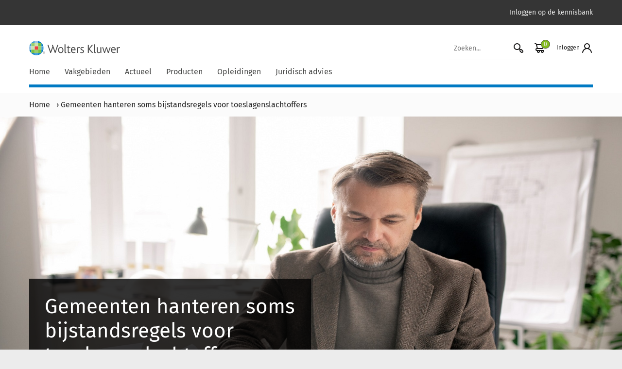

--- FILE ---
content_type: text/html; charset=UTF-8
request_url: https://www.schulinck.nl/sociaal-domein-nieuws-gemeenten-hanteren-soms-bijstandsregels-voor-toeslagenslachtoffers/
body_size: 13830
content:

<!doctype html>
<html lang="nl" class="no-js">

<head>
    <meta charset="UTF-8">
    <title>Gemeenten hanteren soms bijstandsregels voor toeslagenslachtoffers - Schulinck</title>
    
    
    <link href="//www.google-analytics.com" rel="dns-prefetch">
    <link rel="alternate" type="application/rss+xml" title="Schulinck" href="https://www.schulinck.nl/feed/" />
    <link rel="apple-touch-icon" sizes="180x180" href="https://www.schulinck.nl/app/themes/shopworks/favicon/apple-touch-icon.png">
    <link rel="icon" type="image/png" sizes="32x32" href="https://www.schulinck.nl/app/themes/shopworks/favicon/favicon-32x32.png">
    <link rel="icon" type="image/png" sizes="16x16" href="https://www.schulinck.nl/app/themes/shopworks/favicon/favicon-16x16.png">
    <link rel="manifest" href="https://www.schulinck.nl/app/themes/shopworks/favicon/site.webmanifest">
    <link rel="mask-icon" href="https://www.schulinck.nl/app/themes/shopworks/favicon/safari-pinned-tab.svg" color="#5bbad5">
    <link rel="shortcut icon" href="https://www.schulinck.nl/app/themes/shopworks/favicon/favicon.ico">

    <meta name="msapplication-TileColor" content="#ffffff">
    <meta name="msapplication-config" content="favicon/browserconfig.xml">
    <meta name="theme-color" content="#ffffff">
    <meta http-equiv="X-UA-Compatible" content="IE=edge">
    <meta name="viewport" content="width=device-width, initial-scale=1.0">
        <meta name='robots' content='index, follow, max-image-preview:large, max-snippet:-1, max-video-preview:-1' />
	<style>img:is([sizes="auto" i], [sizes^="auto," i]) { contain-intrinsic-size: 3000px 1500px }</style>
	
	<!-- This site is optimized with the Yoast SEO Premium plugin v24.0 (Yoast SEO v24.1) - https://yoast.com/wordpress/plugins/seo/ -->
	<meta name="description" content="Gemeenten hanteren soms bijstandsregels bij het toekennen van hulp aan slachtoffers van de toeslagenaffaire. Gedupeerden die bij hun gemeente aankloppen" />
	<link rel="canonical" href="https://www.schulinck.nl/sociaal-domein-nieuws-gemeenten-hanteren-soms-bijstandsregels-voor-toeslagenslachtoffers/" />
	<meta property="og:locale" content="nl_NL" />
	<meta property="og:type" content="article" />
	<meta property="og:title" content="Gemeenten hanteren soms bijstandsregels voor toeslagenslachtoffers" />
	<meta property="og:description" content="Gemeenten hanteren soms bijstandsregels bij het toekennen van hulp aan slachtoffers van de toeslagenaffaire. Gedupeerden die bij hun gemeente aankloppen" />
	<meta property="og:url" content="https://www.schulinck.nl/sociaal-domein-nieuws-gemeenten-hanteren-soms-bijstandsregels-voor-toeslagenslachtoffers/" />
	<meta property="og:site_name" content="Schulinck" />
	<meta property="article:published_time" content="2024-03-19T06:50:48+00:00" />
	<meta property="og:image" content="http://www.schulinck.nl/app/uploads/Nieuws_PW_19032024_1.jpg" />
	<meta property="og:image:width" content="1920" />
	<meta property="og:image:height" content="1080" />
	<meta property="og:image:type" content="image/jpeg" />
	<meta name="author" content="Helma Dijkhof" />
	<meta name="twitter:card" content="summary_large_image" />
	<meta name="twitter:label1" content="Geschreven door" />
	<meta name="twitter:data1" content="Helma Dijkhof" />
	<meta name="twitter:label2" content="Geschatte leestijd" />
	<meta name="twitter:data2" content="1 minuut" />
	<script type="application/ld+json" class="yoast-schema-graph">{"@context":"https://schema.org","@graph":[{"@type":"Article","@id":"https://www.schulinck.nl/sociaal-domein-nieuws-gemeenten-hanteren-soms-bijstandsregels-voor-toeslagenslachtoffers/#article","isPartOf":{"@id":"https://www.schulinck.nl/sociaal-domein-nieuws-gemeenten-hanteren-soms-bijstandsregels-voor-toeslagenslachtoffers/"},"author":{"name":"Helma Dijkhof","@id":"https://www.schulinck.nl/#/schema/person/7a4f9e66791d5c74db07dd6c33c5430d"},"headline":"Gemeenten hanteren soms bijstandsregels voor toeslagenslachtoffers","datePublished":"2024-03-19T06:50:48+00:00","dateModified":"2024-03-19T06:50:48+00:00","mainEntityOfPage":{"@id":"https://www.schulinck.nl/sociaal-domein-nieuws-gemeenten-hanteren-soms-bijstandsregels-voor-toeslagenslachtoffers/"},"wordCount":147,"publisher":{"@id":"https://www.schulinck.nl/#organization"},"image":{"@id":"https://www.schulinck.nl/sociaal-domein-nieuws-gemeenten-hanteren-soms-bijstandsregels-voor-toeslagenslachtoffers/#primaryimage"},"thumbnailUrl":"https://www.schulinck.nl/app/uploads/Nieuws_PW_19032024_1.jpg","articleSection":["Sociaal domein","Participatiewet"],"inLanguage":"nl"},{"@type":"WebPage","@id":"https://www.schulinck.nl/sociaal-domein-nieuws-gemeenten-hanteren-soms-bijstandsregels-voor-toeslagenslachtoffers/","url":"https://www.schulinck.nl/sociaal-domein-nieuws-gemeenten-hanteren-soms-bijstandsregels-voor-toeslagenslachtoffers/","name":"Gemeenten hanteren soms bijstandsregels voor toeslagenslachtoffers - Schulinck","isPartOf":{"@id":"https://www.schulinck.nl/#website"},"primaryImageOfPage":{"@id":"https://www.schulinck.nl/sociaal-domein-nieuws-gemeenten-hanteren-soms-bijstandsregels-voor-toeslagenslachtoffers/#primaryimage"},"image":{"@id":"https://www.schulinck.nl/sociaal-domein-nieuws-gemeenten-hanteren-soms-bijstandsregels-voor-toeslagenslachtoffers/#primaryimage"},"thumbnailUrl":"https://www.schulinck.nl/app/uploads/Nieuws_PW_19032024_1.jpg","datePublished":"2024-03-19T06:50:48+00:00","dateModified":"2024-03-19T06:50:48+00:00","description":"Gemeenten hanteren soms bijstandsregels bij het toekennen van hulp aan slachtoffers van de toeslagenaffaire. Gedupeerden die bij hun gemeente aankloppen","breadcrumb":{"@id":"https://www.schulinck.nl/sociaal-domein-nieuws-gemeenten-hanteren-soms-bijstandsregels-voor-toeslagenslachtoffers/#breadcrumb"},"inLanguage":"nl","potentialAction":[{"@type":"ReadAction","target":["https://www.schulinck.nl/sociaal-domein-nieuws-gemeenten-hanteren-soms-bijstandsregels-voor-toeslagenslachtoffers/"]}]},{"@type":"ImageObject","inLanguage":"nl","@id":"https://www.schulinck.nl/sociaal-domein-nieuws-gemeenten-hanteren-soms-bijstandsregels-voor-toeslagenslachtoffers/#primaryimage","url":"https://www.schulinck.nl/app/uploads/Nieuws_PW_19032024_1.jpg","contentUrl":"https://www.schulinck.nl/app/uploads/Nieuws_PW_19032024_1.jpg","width":1920,"height":1080},{"@type":"BreadcrumbList","@id":"https://www.schulinck.nl/sociaal-domein-nieuws-gemeenten-hanteren-soms-bijstandsregels-voor-toeslagenslachtoffers/#breadcrumb","itemListElement":[{"@type":"ListItem","position":1,"name":"Home","item":"https://www.schulinck.nl/"},{"@type":"ListItem","position":2,"name":"Gemeenten hanteren soms bijstandsregels voor toeslagenslachtoffers"}]},{"@type":"WebSite","@id":"https://www.schulinck.nl/#website","url":"https://www.schulinck.nl/","name":"Schulinck","description":"","publisher":{"@id":"https://www.schulinck.nl/#organization"},"potentialAction":[{"@type":"SearchAction","target":{"@type":"EntryPoint","urlTemplate":"https://www.schulinck.nl/?s={search_term_string}"},"query-input":{"@type":"PropertyValueSpecification","valueRequired":true,"valueName":"search_term_string"}}],"inLanguage":"nl"},{"@type":"Organization","@id":"https://www.schulinck.nl/#organization","name":"Schulinck","url":"https://www.schulinck.nl/","logo":{"@type":"ImageObject","inLanguage":"nl","@id":"https://www.schulinck.nl/#/schema/logo/image/","url":"https://www.schulinck.nl/app/uploads/WK_H_01_Pos_RGB_2400_Color.png","contentUrl":"https://www.schulinck.nl/app/uploads/WK_H_01_Pos_RGB_2400_Color.png","width":7227,"height":1946,"caption":"Schulinck"},"image":{"@id":"https://www.schulinck.nl/#/schema/logo/image/"}},{"@type":"Person","@id":"https://www.schulinck.nl/#/schema/person/7a4f9e66791d5c74db07dd6c33c5430d","name":"Helma Dijkhof","image":{"@type":"ImageObject","inLanguage":"nl","@id":"https://www.schulinck.nl/#/schema/person/image/","url":"https://secure.gravatar.com/avatar/287582fc1200166358f0621e42e85577?s=96&d=mm&r=g","contentUrl":"https://secure.gravatar.com/avatar/287582fc1200166358f0621e42e85577?s=96&d=mm&r=g","caption":"Helma Dijkhof"}}]}</script>
	<!-- / Yoast SEO Premium plugin. -->


<link rel='dns-prefetch' href='//ww2.schulinck.nl' />
<link rel='dns-prefetch' href='//www.google.com' />
<script type="text/javascript">
/* <![CDATA[ */
window._wpemojiSettings = {"baseUrl":"https:\/\/s.w.org\/images\/core\/emoji\/15.0.3\/72x72\/","ext":".png","svgUrl":"https:\/\/s.w.org\/images\/core\/emoji\/15.0.3\/svg\/","svgExt":".svg","source":{"concatemoji":"https:\/\/www.schulinck.nl\/wp\/wp-includes\/js\/wp-emoji-release.min.js?ver=6.7.1"}};
/*! This file is auto-generated */
!function(i,n){var o,s,e;function c(e){try{var t={supportTests:e,timestamp:(new Date).valueOf()};sessionStorage.setItem(o,JSON.stringify(t))}catch(e){}}function p(e,t,n){e.clearRect(0,0,e.canvas.width,e.canvas.height),e.fillText(t,0,0);var t=new Uint32Array(e.getImageData(0,0,e.canvas.width,e.canvas.height).data),r=(e.clearRect(0,0,e.canvas.width,e.canvas.height),e.fillText(n,0,0),new Uint32Array(e.getImageData(0,0,e.canvas.width,e.canvas.height).data));return t.every(function(e,t){return e===r[t]})}function u(e,t,n){switch(t){case"flag":return n(e,"\ud83c\udff3\ufe0f\u200d\u26a7\ufe0f","\ud83c\udff3\ufe0f\u200b\u26a7\ufe0f")?!1:!n(e,"\ud83c\uddfa\ud83c\uddf3","\ud83c\uddfa\u200b\ud83c\uddf3")&&!n(e,"\ud83c\udff4\udb40\udc67\udb40\udc62\udb40\udc65\udb40\udc6e\udb40\udc67\udb40\udc7f","\ud83c\udff4\u200b\udb40\udc67\u200b\udb40\udc62\u200b\udb40\udc65\u200b\udb40\udc6e\u200b\udb40\udc67\u200b\udb40\udc7f");case"emoji":return!n(e,"\ud83d\udc26\u200d\u2b1b","\ud83d\udc26\u200b\u2b1b")}return!1}function f(e,t,n){var r="undefined"!=typeof WorkerGlobalScope&&self instanceof WorkerGlobalScope?new OffscreenCanvas(300,150):i.createElement("canvas"),a=r.getContext("2d",{willReadFrequently:!0}),o=(a.textBaseline="top",a.font="600 32px Arial",{});return e.forEach(function(e){o[e]=t(a,e,n)}),o}function t(e){var t=i.createElement("script");t.src=e,t.defer=!0,i.head.appendChild(t)}"undefined"!=typeof Promise&&(o="wpEmojiSettingsSupports",s=["flag","emoji"],n.supports={everything:!0,everythingExceptFlag:!0},e=new Promise(function(e){i.addEventListener("DOMContentLoaded",e,{once:!0})}),new Promise(function(t){var n=function(){try{var e=JSON.parse(sessionStorage.getItem(o));if("object"==typeof e&&"number"==typeof e.timestamp&&(new Date).valueOf()<e.timestamp+604800&&"object"==typeof e.supportTests)return e.supportTests}catch(e){}return null}();if(!n){if("undefined"!=typeof Worker&&"undefined"!=typeof OffscreenCanvas&&"undefined"!=typeof URL&&URL.createObjectURL&&"undefined"!=typeof Blob)try{var e="postMessage("+f.toString()+"("+[JSON.stringify(s),u.toString(),p.toString()].join(",")+"));",r=new Blob([e],{type:"text/javascript"}),a=new Worker(URL.createObjectURL(r),{name:"wpTestEmojiSupports"});return void(a.onmessage=function(e){c(n=e.data),a.terminate(),t(n)})}catch(e){}c(n=f(s,u,p))}t(n)}).then(function(e){for(var t in e)n.supports[t]=e[t],n.supports.everything=n.supports.everything&&n.supports[t],"flag"!==t&&(n.supports.everythingExceptFlag=n.supports.everythingExceptFlag&&n.supports[t]);n.supports.everythingExceptFlag=n.supports.everythingExceptFlag&&!n.supports.flag,n.DOMReady=!1,n.readyCallback=function(){n.DOMReady=!0}}).then(function(){return e}).then(function(){var e;n.supports.everything||(n.readyCallback(),(e=n.source||{}).concatemoji?t(e.concatemoji):e.wpemoji&&e.twemoji&&(t(e.twemoji),t(e.wpemoji)))}))}((window,document),window._wpemojiSettings);
/* ]]> */
</script>
<style id='wp-emoji-styles-inline-css' type='text/css'>

	img.wp-smiley, img.emoji {
		display: inline !important;
		border: none !important;
		box-shadow: none !important;
		height: 1em !important;
		width: 1em !important;
		margin: 0 0.07em !important;
		vertical-align: -0.1em !important;
		background: none !important;
		padding: 0 !important;
	}
</style>
<link rel='stylesheet' id='wp-block-library-css' href='https://www.schulinck.nl/wp/wp-includes/css/dist/block-library/style.min.css?ver=6.7.1' media='all' />
<style id='classic-theme-styles-inline-css' type='text/css'>
/*! This file is auto-generated */
.wp-block-button__link{color:#fff;background-color:#32373c;border-radius:9999px;box-shadow:none;text-decoration:none;padding:calc(.667em + 2px) calc(1.333em + 2px);font-size:1.125em}.wp-block-file__button{background:#32373c;color:#fff;text-decoration:none}
</style>
<style id='global-styles-inline-css' type='text/css'>
:root{--wp--preset--aspect-ratio--square: 1;--wp--preset--aspect-ratio--4-3: 4/3;--wp--preset--aspect-ratio--3-4: 3/4;--wp--preset--aspect-ratio--3-2: 3/2;--wp--preset--aspect-ratio--2-3: 2/3;--wp--preset--aspect-ratio--16-9: 16/9;--wp--preset--aspect-ratio--9-16: 9/16;--wp--preset--color--black: #000000;--wp--preset--color--cyan-bluish-gray: #abb8c3;--wp--preset--color--white: #ffffff;--wp--preset--color--pale-pink: #f78da7;--wp--preset--color--vivid-red: #cf2e2e;--wp--preset--color--luminous-vivid-orange: #ff6900;--wp--preset--color--luminous-vivid-amber: #fcb900;--wp--preset--color--light-green-cyan: #7bdcb5;--wp--preset--color--vivid-green-cyan: #00d084;--wp--preset--color--pale-cyan-blue: #8ed1fc;--wp--preset--color--vivid-cyan-blue: #0693e3;--wp--preset--color--vivid-purple: #9b51e0;--wp--preset--gradient--vivid-cyan-blue-to-vivid-purple: linear-gradient(135deg,rgba(6,147,227,1) 0%,rgb(155,81,224) 100%);--wp--preset--gradient--light-green-cyan-to-vivid-green-cyan: linear-gradient(135deg,rgb(122,220,180) 0%,rgb(0,208,130) 100%);--wp--preset--gradient--luminous-vivid-amber-to-luminous-vivid-orange: linear-gradient(135deg,rgba(252,185,0,1) 0%,rgba(255,105,0,1) 100%);--wp--preset--gradient--luminous-vivid-orange-to-vivid-red: linear-gradient(135deg,rgba(255,105,0,1) 0%,rgb(207,46,46) 100%);--wp--preset--gradient--very-light-gray-to-cyan-bluish-gray: linear-gradient(135deg,rgb(238,238,238) 0%,rgb(169,184,195) 100%);--wp--preset--gradient--cool-to-warm-spectrum: linear-gradient(135deg,rgb(74,234,220) 0%,rgb(151,120,209) 20%,rgb(207,42,186) 40%,rgb(238,44,130) 60%,rgb(251,105,98) 80%,rgb(254,248,76) 100%);--wp--preset--gradient--blush-light-purple: linear-gradient(135deg,rgb(255,206,236) 0%,rgb(152,150,240) 100%);--wp--preset--gradient--blush-bordeaux: linear-gradient(135deg,rgb(254,205,165) 0%,rgb(254,45,45) 50%,rgb(107,0,62) 100%);--wp--preset--gradient--luminous-dusk: linear-gradient(135deg,rgb(255,203,112) 0%,rgb(199,81,192) 50%,rgb(65,88,208) 100%);--wp--preset--gradient--pale-ocean: linear-gradient(135deg,rgb(255,245,203) 0%,rgb(182,227,212) 50%,rgb(51,167,181) 100%);--wp--preset--gradient--electric-grass: linear-gradient(135deg,rgb(202,248,128) 0%,rgb(113,206,126) 100%);--wp--preset--gradient--midnight: linear-gradient(135deg,rgb(2,3,129) 0%,rgb(40,116,252) 100%);--wp--preset--font-size--small: 13px;--wp--preset--font-size--medium: 20px;--wp--preset--font-size--large: 36px;--wp--preset--font-size--x-large: 42px;--wp--preset--spacing--20: 0.44rem;--wp--preset--spacing--30: 0.67rem;--wp--preset--spacing--40: 1rem;--wp--preset--spacing--50: 1.5rem;--wp--preset--spacing--60: 2.25rem;--wp--preset--spacing--70: 3.38rem;--wp--preset--spacing--80: 5.06rem;--wp--preset--shadow--natural: 6px 6px 9px rgba(0, 0, 0, 0.2);--wp--preset--shadow--deep: 12px 12px 50px rgba(0, 0, 0, 0.4);--wp--preset--shadow--sharp: 6px 6px 0px rgba(0, 0, 0, 0.2);--wp--preset--shadow--outlined: 6px 6px 0px -3px rgba(255, 255, 255, 1), 6px 6px rgba(0, 0, 0, 1);--wp--preset--shadow--crisp: 6px 6px 0px rgba(0, 0, 0, 1);}:where(.is-layout-flex){gap: 0.5em;}:where(.is-layout-grid){gap: 0.5em;}body .is-layout-flex{display: flex;}.is-layout-flex{flex-wrap: wrap;align-items: center;}.is-layout-flex > :is(*, div){margin: 0;}body .is-layout-grid{display: grid;}.is-layout-grid > :is(*, div){margin: 0;}:where(.wp-block-columns.is-layout-flex){gap: 2em;}:where(.wp-block-columns.is-layout-grid){gap: 2em;}:where(.wp-block-post-template.is-layout-flex){gap: 1.25em;}:where(.wp-block-post-template.is-layout-grid){gap: 1.25em;}.has-black-color{color: var(--wp--preset--color--black) !important;}.has-cyan-bluish-gray-color{color: var(--wp--preset--color--cyan-bluish-gray) !important;}.has-white-color{color: var(--wp--preset--color--white) !important;}.has-pale-pink-color{color: var(--wp--preset--color--pale-pink) !important;}.has-vivid-red-color{color: var(--wp--preset--color--vivid-red) !important;}.has-luminous-vivid-orange-color{color: var(--wp--preset--color--luminous-vivid-orange) !important;}.has-luminous-vivid-amber-color{color: var(--wp--preset--color--luminous-vivid-amber) !important;}.has-light-green-cyan-color{color: var(--wp--preset--color--light-green-cyan) !important;}.has-vivid-green-cyan-color{color: var(--wp--preset--color--vivid-green-cyan) !important;}.has-pale-cyan-blue-color{color: var(--wp--preset--color--pale-cyan-blue) !important;}.has-vivid-cyan-blue-color{color: var(--wp--preset--color--vivid-cyan-blue) !important;}.has-vivid-purple-color{color: var(--wp--preset--color--vivid-purple) !important;}.has-black-background-color{background-color: var(--wp--preset--color--black) !important;}.has-cyan-bluish-gray-background-color{background-color: var(--wp--preset--color--cyan-bluish-gray) !important;}.has-white-background-color{background-color: var(--wp--preset--color--white) !important;}.has-pale-pink-background-color{background-color: var(--wp--preset--color--pale-pink) !important;}.has-vivid-red-background-color{background-color: var(--wp--preset--color--vivid-red) !important;}.has-luminous-vivid-orange-background-color{background-color: var(--wp--preset--color--luminous-vivid-orange) !important;}.has-luminous-vivid-amber-background-color{background-color: var(--wp--preset--color--luminous-vivid-amber) !important;}.has-light-green-cyan-background-color{background-color: var(--wp--preset--color--light-green-cyan) !important;}.has-vivid-green-cyan-background-color{background-color: var(--wp--preset--color--vivid-green-cyan) !important;}.has-pale-cyan-blue-background-color{background-color: var(--wp--preset--color--pale-cyan-blue) !important;}.has-vivid-cyan-blue-background-color{background-color: var(--wp--preset--color--vivid-cyan-blue) !important;}.has-vivid-purple-background-color{background-color: var(--wp--preset--color--vivid-purple) !important;}.has-black-border-color{border-color: var(--wp--preset--color--black) !important;}.has-cyan-bluish-gray-border-color{border-color: var(--wp--preset--color--cyan-bluish-gray) !important;}.has-white-border-color{border-color: var(--wp--preset--color--white) !important;}.has-pale-pink-border-color{border-color: var(--wp--preset--color--pale-pink) !important;}.has-vivid-red-border-color{border-color: var(--wp--preset--color--vivid-red) !important;}.has-luminous-vivid-orange-border-color{border-color: var(--wp--preset--color--luminous-vivid-orange) !important;}.has-luminous-vivid-amber-border-color{border-color: var(--wp--preset--color--luminous-vivid-amber) !important;}.has-light-green-cyan-border-color{border-color: var(--wp--preset--color--light-green-cyan) !important;}.has-vivid-green-cyan-border-color{border-color: var(--wp--preset--color--vivid-green-cyan) !important;}.has-pale-cyan-blue-border-color{border-color: var(--wp--preset--color--pale-cyan-blue) !important;}.has-vivid-cyan-blue-border-color{border-color: var(--wp--preset--color--vivid-cyan-blue) !important;}.has-vivid-purple-border-color{border-color: var(--wp--preset--color--vivid-purple) !important;}.has-vivid-cyan-blue-to-vivid-purple-gradient-background{background: var(--wp--preset--gradient--vivid-cyan-blue-to-vivid-purple) !important;}.has-light-green-cyan-to-vivid-green-cyan-gradient-background{background: var(--wp--preset--gradient--light-green-cyan-to-vivid-green-cyan) !important;}.has-luminous-vivid-amber-to-luminous-vivid-orange-gradient-background{background: var(--wp--preset--gradient--luminous-vivid-amber-to-luminous-vivid-orange) !important;}.has-luminous-vivid-orange-to-vivid-red-gradient-background{background: var(--wp--preset--gradient--luminous-vivid-orange-to-vivid-red) !important;}.has-very-light-gray-to-cyan-bluish-gray-gradient-background{background: var(--wp--preset--gradient--very-light-gray-to-cyan-bluish-gray) !important;}.has-cool-to-warm-spectrum-gradient-background{background: var(--wp--preset--gradient--cool-to-warm-spectrum) !important;}.has-blush-light-purple-gradient-background{background: var(--wp--preset--gradient--blush-light-purple) !important;}.has-blush-bordeaux-gradient-background{background: var(--wp--preset--gradient--blush-bordeaux) !important;}.has-luminous-dusk-gradient-background{background: var(--wp--preset--gradient--luminous-dusk) !important;}.has-pale-ocean-gradient-background{background: var(--wp--preset--gradient--pale-ocean) !important;}.has-electric-grass-gradient-background{background: var(--wp--preset--gradient--electric-grass) !important;}.has-midnight-gradient-background{background: var(--wp--preset--gradient--midnight) !important;}.has-small-font-size{font-size: var(--wp--preset--font-size--small) !important;}.has-medium-font-size{font-size: var(--wp--preset--font-size--medium) !important;}.has-large-font-size{font-size: var(--wp--preset--font-size--large) !important;}.has-x-large-font-size{font-size: var(--wp--preset--font-size--x-large) !important;}
:where(.wp-block-post-template.is-layout-flex){gap: 1.25em;}:where(.wp-block-post-template.is-layout-grid){gap: 1.25em;}
:where(.wp-block-columns.is-layout-flex){gap: 2em;}:where(.wp-block-columns.is-layout-grid){gap: 2em;}
:root :where(.wp-block-pullquote){font-size: 1.5em;line-height: 1.6;}
</style>
<link rel='stylesheet' id='woocommerce-layout-css' href='https://www.schulinck.nl/app/plugins/woocommerce/assets/css/woocommerce-layout.css?ver=9.5.1' media='all' />
<link rel='stylesheet' id='woocommerce-smallscreen-css' href='https://www.schulinck.nl/app/plugins/woocommerce/assets/css/woocommerce-smallscreen.css?ver=9.5.1' media='only screen and (max-width: 768px)' />
<link rel='stylesheet' id='woocommerce-general-css' href='https://www.schulinck.nl/app/plugins/woocommerce/assets/css/woocommerce.css?ver=9.5.1' media='all' />
<style id='woocommerce-inline-inline-css' type='text/css'>
.woocommerce form .form-row .required { visibility: visible; }
</style>
<link rel='stylesheet' id='brands-styles-css' href='https://www.schulinck.nl/app/plugins/woocommerce/assets/css/brands.css?ver=9.5.1' media='all' />
<link rel='stylesheet' id='schulinck-css' href='https://www.schulinck.nl/app/themes/shopworks/dist/style.min.css?ver=1763456827' media='all' />
<script type="text/javascript" src="https://www.schulinck.nl/wp/wp-includes/js/jquery/jquery.min.js?ver=3.7.1" id="jquery-core-js"></script>
<script type="text/javascript" src="https://www.schulinck.nl/wp/wp-includes/js/jquery/jquery-migrate.min.js?ver=3.4.1" id="jquery-migrate-js"></script>
<script type="text/javascript" src="https://www.schulinck.nl/app/plugins/woocommerce/assets/js/jquery-blockui/jquery.blockUI.min.js?ver=2.7.0-wc.9.5.1" id="jquery-blockui-js" defer="defer" data-wp-strategy="defer"></script>
<script type="text/javascript" id="wc-add-to-cart-js-extra">
/* <![CDATA[ */
var wc_add_to_cart_params = {"ajax_url":"\/wp\/wp-admin\/admin-ajax.php","wc_ajax_url":"\/?wc-ajax=%%endpoint%%","i18n_view_cart":"Bekijk winkelwagen","cart_url":"https:\/\/www.schulinck.nl\/cart\/","is_cart":"","cart_redirect_after_add":"yes"};
/* ]]> */
</script>
<script type="text/javascript" src="https://www.schulinck.nl/app/plugins/woocommerce/assets/js/frontend/add-to-cart.min.js?ver=9.5.1" id="wc-add-to-cart-js" defer="defer" data-wp-strategy="defer"></script>
<script type="text/javascript" src="https://www.schulinck.nl/app/plugins/woocommerce/assets/js/js-cookie/js.cookie.min.js?ver=2.1.4-wc.9.5.1" id="js-cookie-js" defer="defer" data-wp-strategy="defer"></script>
<script type="text/javascript" id="woocommerce-js-extra">
/* <![CDATA[ */
var woocommerce_params = {"ajax_url":"\/wp\/wp-admin\/admin-ajax.php","wc_ajax_url":"\/?wc-ajax=%%endpoint%%"};
/* ]]> */
</script>
<script type="text/javascript" src="https://www.schulinck.nl/app/plugins/woocommerce/assets/js/frontend/woocommerce.min.js?ver=9.5.1" id="woocommerce-js" defer="defer" data-wp-strategy="defer"></script>
<script type="text/javascript" src="https://ww2.schulinck.nl/O75615271S/scripts.js?ver=6.7.1" id="wk_cookies-js"></script>
<link rel="https://api.w.org/" href="https://www.schulinck.nl/wp-json/" /><link rel="alternate" title="JSON" type="application/json" href="https://www.schulinck.nl/wp-json/wp/v2/posts/309292" /><link rel="alternate" title="oEmbed (JSON)" type="application/json+oembed" href="https://www.schulinck.nl/wp-json/oembed/1.0/embed?url=https%3A%2F%2Fwww.schulinck.nl%2Fsociaal-domein-nieuws-gemeenten-hanteren-soms-bijstandsregels-voor-toeslagenslachtoffers%2F" />
<link rel="alternate" title="oEmbed (XML)" type="text/xml+oembed" href="https://www.schulinck.nl/wp-json/oembed/1.0/embed?url=https%3A%2F%2Fwww.schulinck.nl%2Fsociaal-domein-nieuws-gemeenten-hanteren-soms-bijstandsregels-voor-toeslagenslachtoffers%2F&#038;format=xml" />
<script>
    window.addEventListener('mouseover', initLandbot, {once: true});
    window.addEventListener('touchstart', initLandbot, {once: true});

    var myLandbot;
    function initLandbot() {
        if (!myLandbot) {
            var s = document.createElement('script');
            s.type = 'text/javascript';
            s.async = true;
            s.addEventListener('load', function () {
                var myLandbot = new Landbot.Livechat({
                    configUrl: 'https://storage.googleapis.com/landbot.online/v3/H-2083077-AG97K3IOMOCJ7WMG/index.json',
                });
            });
            s.src = 'https://cdn.landbot.io/landbot-3/landbot-3.0.0.js';
            var x = document.getElementsByTagName('script')[0];
            x.parentNode.insertBefore(s, x);
        }
    }
</script>
	<noscript><style>.woocommerce-product-gallery{ opacity: 1 !important; }</style></noscript>
	<style type="text/css">.broken_link, a.broken_link {
	text-decoration: line-through;
}</style><link rel="icon" href="https://www.schulinck.nl/app/uploads/cropped-favicon_schulinck-32x32.png" sizes="32x32" />
<link rel="icon" href="https://www.schulinck.nl/app/uploads/cropped-favicon_schulinck-192x192.png" sizes="192x192" />
<link rel="apple-touch-icon" href="https://www.schulinck.nl/app/uploads/cropped-favicon_schulinck-180x180.png" />
<meta name="msapplication-TileImage" content="https://www.schulinck.nl/app/uploads/cropped-favicon_schulinck-270x270.png" />
    
    <script>
        (function (w, d, s, l, i) {
            w[l] = w[l] || [];
            w[l].push({'gtm.start': new Date().getTime(), event: 'gtm.js'});
            var f = d.getElementsByTagName(s)[0], j = d.createElement(s), dl = l != 'dataLayer' ? '&l=' + l : '';
            j.async = true;
            j.src = 'https://www.googletagmanager.com/gtm.js?id=' + i + dl;
            f.parentNode.insertBefore(j, f);
        })(window, document, 'script', 'dataLayer', 'GTM-5QD2DM');
    </script>
</head>

<body class="post-template-default single single-post postid-309292 single-format-standard theme-shopworks woocommerce-no-js gemeenten-hanteren-soms-bijstandsregels-voor-toeslagenslachtoffers">
    
    <noscript>
        <iframe src="https://www.googletagmanager.com/ns.html?id=GTM-5QD2DM" height="0" width="0" style="display:none;visibility:hidden;"></iframe>
    </noscript>

<div class="c-header">
    <div class="c-header__top-bar">
        <div class="container">
            <div class="row">
                <nav class="col-12" aria-label="Extra top menu">
                    <ul id="menu-secundair-menu" class="c-menu c-menu--secondary"><li itemscope="itemscope" itemtype="https://www.schema.org/SiteNavigationElement" id="menu-item-15050" class="menu-item menu-item-type-custom menu-item-object-custom menu-item-15050 nav-item"><a title="Inloggen op de kennisbank" target="_blank" href="https://login.schulinck.nl/" class="nav-link">Inloggen op de kennisbank</a></li>
</ul>                </nav>
            </div>
        </div>
    </div>

    <div class="c-header__main">
        <div class="container">
            <div class="row">
                <div class="col-12 d-flex align-items-center justify-content-between flex-wrap">
                    <button class="js-hamburger c-menu__hamburger-container c-menu__hamburger-container--collapse d-block d-md-none">
                        <span class="c-menu__hamburger">
                            <span>Menu</span>
                        </span>
                    </button>
                    <a class="c-header__logo" href="https://www.schulinck.nl" rel="home">
                                                <img alt="Schulinck logo" src="https://www.schulinck.nl/app/themes/shopworks/img/logos/logo-wolters-kluwer.svg">
                    </a>
                    <div class="d-flex">
                                                    <form class="c-header__search-form search form-inline d-none d-md-inline" method="get" action="https://www.schulinck.nl">
                                <input class="c-header__search-input" type="search" name="s" value="" placeholder="Zoeken..." aria-label="Zoekveld">
                                <button class="c-header__search-button" aria-label="Start zoeken">
                                    <img src="https://www.schulinck.nl/app/themes/shopworks/img/icons/icons-search.svg" alt="Zoek icoon">
                                </button>
                            </form>
                                                <div class="c-menu__user">
            <a class="c-menu__cart pl-3" href="https://www.schulinck.nl/cart/" title="Cart View">
            <i class="c-menu__cart-count">0</i>
        </a>
                <a class="c-menu__login pl-3" role="button" tabindex="0" data-toggle="modal" data-target="#login" id="loginLabel">
            <span class="d-none d-md-inline">Inloggen</span>
            <img src="https://www.schulinck.nl/app/themes/shopworks/img/icons/icons-profile.svg" alt="Profiel icoon" height="24" width="24">
        </a>
    </div>
                    </div>
                    <div class="c-header__line d-block d-md-none mb-2">
                    </div>
                </div>
            </div>


                            <div class="row">
                    <nav class="col-12 c-menu__megamenu" aria-label="Hoofdmenu">
                        <form class="c-header__search-form search form-inline d-flex d-md-none" method="get" action="https://www.schulinck.nl">
                            <input class="c-header__search-input" type="search" name="s" value="" placeholder="Zoeken..." aria-label="Zoekveld">
                            <button class="c-header__search-button" aria-label="Start zoeken">
                                <img src="https://www.schulinck.nl/app/themes/shopworks/img/icons/icons-search.svg">
                            </button>
                        </form>
                        <div class="menu-hoofdmenu-container"><ul id="menu-hoofdmenu" class="c-menu c-menu--main navbar-nav mr-auto"><li id="menu-item-15029" class="menu-item menu-item-type-post_type menu-item-object-page menu-item-home menu-item-15029"><a href="https://www.schulinck.nl/">Home</a></li>
<li id="menu-item-307816" class="menu-item menu-item-type-custom menu-item-object-custom menu-item-has-children dropdown menu-item-307816"><a href="#" class="js-dropdown-toggle" data-toggle="dropdown">Vakgebieden</a>
<ul class="dropdown-menu depth_0" >
	<li id="menu-item-310112" class="menu-item menu-item-type-post_type menu-item-object-page menu-item-310112"><a href="https://www.schulinck.nl/vakgebieden/participatiewet/">Participatiewet</a></li>
	<li id="menu-item-310113" class="menu-item menu-item-type-post_type menu-item-object-page menu-item-310113"><a href="https://www.schulinck.nl/vakgebieden/inburgering/">Inburgering</a></li>
	<li id="menu-item-310114" class="menu-item menu-item-type-post_type menu-item-object-page menu-item-310114"><a href="https://www.schulinck.nl/vakgebieden/schuldhulpverlening/">Schuldhulpverlening</a></li>
	<li id="menu-item-310115" class="menu-item menu-item-type-post_type menu-item-object-page menu-item-310115"><a href="https://www.schulinck.nl/vakgebieden/jeugd/">Jeugd</a></li>
	<li id="menu-item-310127" class="menu-item menu-item-type-post_type menu-item-object-page menu-item-310127"><a href="https://www.schulinck.nl/vakgebieden/wmo/">Wmo</a></li>
	<li id="menu-item-310128" class="menu-item menu-item-type-post_type menu-item-object-page menu-item-310128"><a href="https://www.schulinck.nl/vakgebieden/omgevingsrecht/">Omgevingsrecht</a></li>
</ul></li>
<li id="menu-item-307817" class="menu-item menu-item-type-custom menu-item-object-custom menu-item-has-children megamenu dropdown menu-item-307817"><a href="#" class="js-dropdown-toggle" data-toggle="dropdown">Actueel</a>
<ul class="dropdown-menu depth_0" >
<li class="megamenu-column"><ul>
	<li id="menu-item-302912" class="menu-item menu-item-type-custom menu-item-object-custom menu-item-302912"><span class="column-title">Nieuws</span></li>
	<li id="menu-item-15162" class="menu-item menu-item-type-custom menu-item-object-custom menu-item-15162"><a href="/nieuws/?vakgebied=participatiewet">Nieuws Participatiewet</a></li>
	<li id="menu-item-15166" class="menu-item menu-item-type-custom menu-item-object-custom menu-item-15166"><a href="/nieuws/?vakgebied=inburgering">Nieuws Inburgering</a></li>
	<li id="menu-item-15167" class="menu-item menu-item-type-custom menu-item-object-custom menu-item-15167"><a href="/nieuws/?vakgebied=schuldhulpverlening">Nieuws Schuldhulpverlening</a></li>
	<li id="menu-item-15163" class="menu-item menu-item-type-custom menu-item-object-custom menu-item-15163"><a href="/nieuws/?vakgebied=jeugd">Nieuws Jeugd</a></li>
	<li id="menu-item-15164" class="menu-item menu-item-type-custom menu-item-object-custom menu-item-15164"><a href="/nieuws/?vakgebied=wmo">Nieuws Wmo</a></li>
	<li id="menu-item-15165" class="menu-item menu-item-type-custom menu-item-object-custom menu-item-15165"><a href="/nieuws/?vakgebied=omgevingsrecht">Nieuws Omgevingsrecht</a></li>
	<li id="menu-item-289663" class="menu-item menu-item-type-custom menu-item-object-custom menu-item-289663"><a href="/nieuws/?vakgebied=informatiemanagement">Nieuws In-Form</a></li>
	<li id="menu-item-302915" class="menu-item menu-item-type-custom menu-item-object-custom hide-menu-item menu-item-302915"><a href="#">Leeg item voor extra witruimte</a></li>
	<li id="menu-item-15032" class="menu-item menu-item-type-post_type menu-item-object-page current_page_parent menu-item-15032 button pull-down"><a href="https://www.schulinck.nl/nieuws/">Alle nieuwsberichten</a></li>
</ul></li><li class="megamenu-column"><ul>
	<li id="menu-item-302913" class="menu-item menu-item-type-custom menu-item-object-custom column-divider menu-item-302913"><span class="column-title">Opinies</span></li>
	<li id="menu-item-67" class="menu-item menu-item-type-custom menu-item-object-custom menu-item-67"><a href="/opinie/?vakgebied=participatiewet">Opinies Participatiewet</a></li>
	<li id="menu-item-15172" class="menu-item menu-item-type-custom menu-item-object-custom menu-item-15172"><a href="/opinie/?vakgebied=inburgering">Opinies Inburgering</a></li>
	<li id="menu-item-66" class="menu-item menu-item-type-custom menu-item-object-custom menu-item-66"><a href="/opinie/?vakgebied=schuldhulpverlening">Opinies Schuldhulpverlening</a></li>
	<li id="menu-item-65" class="menu-item menu-item-type-custom menu-item-object-custom menu-item-65"><a href="/opinie/?vakgebied=jeugd">Opinies Jeugd</a></li>
	<li id="menu-item-11121" class="menu-item menu-item-type-custom menu-item-object-custom menu-item-11121"><a href="/opinie/?vakgebied=wmo">Opinies Wmo</a></li>
	<li id="menu-item-11122" class="menu-item menu-item-type-custom menu-item-object-custom menu-item-11122"><a href="/opinie/?vakgebied=omgevingsrecht">Opinies Omgevingsrecht</a></li>
	<li id="menu-item-289662" class="menu-item menu-item-type-custom menu-item-object-custom menu-item-289662"><a href="/opinie/?vakgebied=informatiemanagement">Opinies In-Form</a></li>
	<li id="menu-item-70" class="menu-item menu-item-type-custom menu-item-object-custom menu-item-70 button pull-down"><a href="/opinie/">Alle opinies</a></li>
</ul></li><li class="megamenu-column"><ul>
	<li id="menu-item-302914" class="menu-item menu-item-type-custom menu-item-object-custom column-divider menu-item-302914"><span class="column-title">Infographics</span></li>
	<li id="menu-item-72" class="menu-item menu-item-type-custom menu-item-object-custom menu-item-72"><a href="/infographic/?vakgebied=participatiewet">Infographics Participatiewet</a></li>
	<li id="menu-item-15173" class="menu-item menu-item-type-custom menu-item-object-custom menu-item-15173"><a href="/infographic/?vakgebied=inburgering">Infographics Inburgering</a></li>
	<li id="menu-item-73" class="menu-item menu-item-type-custom menu-item-object-custom menu-item-73"><a href="/infographic/?vakgebied=schuldhulpverlening">Infographics Schuldhulpverlening</a></li>
	<li id="menu-item-11123" class="menu-item menu-item-type-custom menu-item-object-custom menu-item-11123"><a href="/infographic/?vakgebied=jeugd">Infographics Jeugd</a></li>
	<li id="menu-item-11124" class="menu-item menu-item-type-custom menu-item-object-custom menu-item-11124"><a href="/infographic/?vakgebied=wmo">Infographics Wmo</a></li>
	<li id="menu-item-15174" class="menu-item menu-item-type-custom menu-item-object-custom menu-item-15174"><a href="/infographic/?vakgebied=omgevingsrecht">Infographics Omgevingsrecht</a></li>
	<li id="menu-item-289664" class="menu-item menu-item-type-custom menu-item-object-custom menu-item-289664"><a href="/infographic/?vakgebied=informatiemanagement">Infographics In-Form</a></li>
	<li id="menu-item-71" class="menu-item menu-item-type-custom menu-item-object-custom menu-item-71 button pull-down"><a href="/infographic/">Alle infographics</a></li>
</ul></li><li class="megamenu-column"><ul>
	<li id="menu-item-302925" class="menu-item menu-item-type-custom menu-item-object-custom column-divider menu-item-302925 wysiwyg">Wilt u het laatste nieuws en opinies in uw mailbox ontvangen?</li>
	<li id="menu-item-15033" class="menu-item menu-item-type-custom menu-item-object-custom menu-item-15033 button-dark"><a target="_blank" href="https://info.wolterskluwer.nl/nieuwsbrievenSchulinck">Aanmelden nieuwsbrief</a></li>
</ul></li></ul></li>
<li id="menu-item-307818" class="menu-item menu-item-type-custom menu-item-object-custom menu-item-has-children megamenu dropdown menu-item-307818"><a href="#" class="js-dropdown-toggle" data-toggle="dropdown">Producten</a>
<ul class="dropdown-menu depth_0" >
<li class="megamenu-column"><ul>
	<li id="menu-item-302916" class="menu-item menu-item-type-custom menu-item-object-custom menu-item-302916"><span class="column-title">Online Kennisbanken</span></li>
	<li id="menu-item-16179" class="menu-item menu-item-type-post_type menu-item-object-kennisbank menu-item-16179"><a href="https://www.schulinck.nl/kennisbanken/schulinckparticipatiewet/">Schulinck Participatiewet</a></li>
	<li id="menu-item-15034" class="menu-item menu-item-type-post_type menu-item-object-kennisbank menu-item-15034"><a href="https://www.schulinck.nl/kennisbanken/schulinckinburgering/">Schulinck Inburgering</a></li>
	<li id="menu-item-16183" class="menu-item menu-item-type-post_type menu-item-object-kennisbank menu-item-16183"><a href="https://www.schulinck.nl/kennisbanken/schulinckschuldhulpverlening/">Schulinck Schuldhulpverlening</a></li>
	<li id="menu-item-16178" class="menu-item menu-item-type-post_type menu-item-object-kennisbank menu-item-16178"><a href="https://www.schulinck.nl/kennisbanken/schulinckjeugd/">Schulinck Jeugd</a></li>
	<li id="menu-item-16177" class="menu-item menu-item-type-post_type menu-item-object-kennisbank menu-item-16177"><a href="https://www.schulinck.nl/kennisbanken/schulinckwmo/">Schulinck Wmo</a></li>
	<li id="menu-item-15039" class="menu-item menu-item-type-post_type menu-item-object-kennisbank menu-item-15039"><a href="https://www.schulinck.nl/kennisbanken/schulinckomgevingsrecht/">Schulinck Omgevingsrecht</a></li>
	<li id="menu-item-302923" class="menu-item menu-item-type-custom menu-item-object-custom hide-menu-item menu-item-302923"><a href="#">Leeg item voor extra witruimte</a></li>
	<li id="menu-item-288087" class="menu-item menu-item-type-taxonomy menu-item-object-type-kennis menu-item-288087 button pull-down"><a href="https://www.schulinck.nl/kennisbanken/">Alle online kennisbanken</a></li>
</ul></li><li class="megamenu-column"><ul>
	<li id="menu-item-302917" class="menu-item menu-item-type-custom menu-item-object-custom column-divider menu-item-302917"><span class="column-title">Modules</span></li>
	<li id="menu-item-15041" class="menu-item menu-item-type-post_type menu-item-object-kennisbank menu-item-15041"><a href="https://www.schulinck.nl/modules/schulinckonderhoudgemeentelijkbeleid/">Schulinck Onderhoud Gemeentelijk Beleid</a></li>
	<li id="menu-item-322829" class="menu-item menu-item-type-post_type menu-item-object-kennisbank menu-item-322829"><a href="https://www.schulinck.nl/kennisbanken/schulinck-ai-desk/">Schulinck AI-Desk</a></li>
	<li id="menu-item-16181" class="menu-item menu-item-type-post_type menu-item-object-kennisbank menu-item-16181"><a href="https://www.schulinck.nl/modules/schulinckwerkinstructies/">Schulinck Werkinstructies</a></li>
	<li id="menu-item-285985" class="menu-item menu-item-type-post_type menu-item-object-kennisbank menu-item-285985"><a href="https://www.schulinck.nl/modules/schulinckcasuscoach/">Schulinck Casus Coach</a></li>
	<li id="menu-item-296345" class="menu-item menu-item-type-post_type menu-item-object-kennisbank menu-item-296345"><a href="https://www.schulinck.nl/modules/schulincktijdschriftschuldsanering/">Schulinck Tijdschrift Schuldsanering</a></li>
	<li id="menu-item-288088" class="menu-item menu-item-type-taxonomy menu-item-object-type-kennis menu-item-288088 button pull-down"><a href="https://www.schulinck.nl/modules/">Alle modules</a></li>
</ul></li><li class="megamenu-column"><ul>
	<li id="menu-item-302918" class="menu-item menu-item-type-custom menu-item-object-custom column-divider menu-item-302918"><span class="column-title">Software</span></li>
	<li id="menu-item-288090" class="menu-item menu-item-type-post_type menu-item-object-kennisbank menu-item-288090"><a href="https://www.schulinck.nl/software/schulinck-in-spect/">Schulinck In-Spect</a></li>
	<li id="menu-item-288089" class="menu-item menu-item-type-taxonomy menu-item-object-type-kennis menu-item-288089 button pull-down"><a href="https://www.schulinck.nl/software/">Alle software</a></li>
</ul></li><li class="megamenu-column"><ul>
	<li id="menu-item-302919" class="menu-item menu-item-type-custom menu-item-object-custom column-divider menu-item-302919"><span class="column-title">E-Formulieren</span></li>
	<li id="menu-item-310919" class="menu-item menu-item-type-post_type menu-item-object-page menu-item-310919"><a href="https://www.schulinck.nl/schulinck-in-form/">Schulinck In-Form</a></li>
	<li id="menu-item-302920" class="menu-item menu-item-type-custom menu-item-object-custom menu-item-302920"><span class="column-title">Boeken &amp; Tijdschriften</span></li>
	<li id="menu-item-299744" class="menu-item menu-item-type-custom menu-item-object-custom menu-item-299744"><a href="https://www.schulinck.nl/boek-sociaal-domein-de-kleine-gids-voor-de-nederlandse-sociale-zekerheid/">De Kleine Gids voor de Nederlandse sociale zekerheid</a></li>
	<li id="menu-item-15047" class="menu-item menu-item-type-taxonomy menu-item-object-product_cat menu-item-15047 button pull-down"><a href="https://www.schulinck.nl/producten/boeken-tijdschriften/">Alle boeken &#038; tijdschriften</a></li>
</ul></li></ul></li>
<li id="menu-item-307819" class="menu-item menu-item-type-custom menu-item-object-custom menu-item-has-children megamenu background-split dropdown menu-item-307819"><a href="#" class="js-dropdown-toggle" data-toggle="dropdown">Opleidingen</a>
<ul class="dropdown-menu depth_0" >
<li class="megamenu-column"><ul>
	<li id="menu-item-302921" class="menu-item menu-item-type-custom menu-item-object-custom menu-item-302921"><span class="column-title">Sociaal Domein</span></li>
	<li id="menu-item-15154" class="menu-item menu-item-type-custom menu-item-object-custom menu-item-15154"><a href="/opleidingen/participatiewet/">Participatiewet</a></li>
	<li id="menu-item-15158" class="menu-item menu-item-type-custom menu-item-object-custom menu-item-15158"><a href="/opleidingen/inburgering/">Inburgering</a></li>
	<li id="menu-item-15153" class="menu-item menu-item-type-custom menu-item-object-custom menu-item-15153"><a href="/opleidingen/schuldhulpverlening/">Schuldhulpverlening</a></li>
	<li id="menu-item-15151" class="menu-item menu-item-type-custom menu-item-object-custom menu-item-15151"><a href="/opleidingen/jeugd/">Jeugd</a></li>
	<li id="menu-item-15152" class="menu-item menu-item-type-custom menu-item-object-custom menu-item-15152"><a href="/opleidingen/wmo/">Wmo</a></li>
	<li id="menu-item-310958" class="menu-item menu-item-type-custom menu-item-object-custom hide-menu-item menu-item-310958"><a href="#">Leeg item voor extra witruimte</a></li>
	<li id="menu-item-310926" class="menu-item menu-item-type-post_type menu-item-object-page menu-item-310926 button pull-down"><a href="https://www.schulinck.nl/incompany-opleidingen/">Incompany opleidingen sociaal domein</a></li>
</ul></li><li class="megamenu-column"><ul>
	<li id="menu-item-302922" class="menu-item menu-item-type-custom menu-item-object-custom column-divider menu-item-302922"><span class="column-title">Omgevingsrecht</span></li>
	<li id="menu-item-16228" class="menu-item menu-item-type-custom menu-item-object-custom menu-item-16228"><a href="/opleidingen/omgevingswet/">Omgevingswet</a></li>
	<li id="menu-item-16229" class="menu-item menu-item-type-custom menu-item-object-custom menu-item-16229"><a href="/opleidingen/ruimtelijke-ordening/">Ruimtelijke ordening</a></li>
	<li id="menu-item-16231" class="menu-item menu-item-type-custom menu-item-object-custom menu-item-16231"><a href="/opleidingen/bouw/">Bouw</a></li>
	<li id="menu-item-16230" class="menu-item menu-item-type-custom menu-item-object-custom menu-item-16230"><a href="/opleidingen/natuur/">Natuur, milieu en water</a></li>
	<li id="menu-item-16232" class="menu-item menu-item-type-custom menu-item-object-custom menu-item-16232"><a href="/opleidingen/divers/">Diverse omgevingsrecht</a></li>
	<li id="menu-item-310957" class="menu-item menu-item-type-custom menu-item-object-custom hide-menu-item menu-item-310957"><a href="#">Leeg item voor extra witruimte</a></li>
	<li id="menu-item-310927" class="menu-item menu-item-type-post_type menu-item-object-page menu-item-310927 button pull-down"><a href="https://www.schulinck.nl/incompany-opleidingen-omgevingsrecht/">Incompany opleidingen omgevingsrecht</a></li>
</ul></li><li class="megamenu-column center-content"><ul>
	<li id="menu-item-16710" class="menu-item menu-item-type-custom menu-item-object-custom column-divider menu-item-16710 wysiwyg"><img class="alignnone size-full wp-image-306589" src="https://www.schulinck.nl/app/uploads/dbc8c6e63b61df83174fd730e559d436.png" alt="" /></li>
	<li id="menu-item-16244" class="menu-item menu-item-type-custom menu-item-object-custom menu-item-16244"><a href="mailto:schulinck.opleidingen@wolterskluwer.com">Vragen over opleidingen?</a></li>
</ul></li><li class="megamenu-column center-content"><ul>
	<li id="menu-item-302928" class="menu-item menu-item-type-custom menu-item-object-custom column-divider menu-item-302928 wysiwyg"><img class="alignnone size-full wp-image-306590" src="https://www.schulinck.nl/app/uploads/0824cee1e30d2b71390ef74fe23f49da.png" alt="" /></li>
	<li id="menu-item-115434" class="menu-item menu-item-type-custom menu-item-object-custom menu-item-115434"><a href="/opleidingen/">Alle opleidingen</a></li>
</ul></li></ul></li>
<li id="menu-item-307820" class="menu-item menu-item-type-custom menu-item-object-custom menu-item-has-children dropdown menu-item-307820"><a href="#" class="js-dropdown-toggle" data-toggle="dropdown">Juridisch advies</a>
<ul class="dropdown-menu depth_0" >
	<li id="menu-item-310130" class="menu-item menu-item-type-post_type menu-item-object-page menu-item-310130"><a href="https://www.schulinck.nl/advies/participatiewet/">Juridisch advies Participatiewet</a></li>
	<li id="menu-item-310131" class="menu-item menu-item-type-post_type menu-item-object-page menu-item-310131"><a href="https://www.schulinck.nl/advies/inburgering/">Juridisch advies Inburgering</a></li>
	<li id="menu-item-310132" class="menu-item menu-item-type-post_type menu-item-object-page menu-item-310132"><a href="https://www.schulinck.nl/advies/schuldhulpverlening/">Juridisch advies Schuldhulpverlening</a></li>
	<li id="menu-item-310133" class="menu-item menu-item-type-post_type menu-item-object-page menu-item-310133"><a href="https://www.schulinck.nl/advies/jeugdwet/">Juridisch advies Jeugdwet</a></li>
	<li id="menu-item-310134" class="menu-item menu-item-type-post_type menu-item-object-page menu-item-310134"><a href="https://www.schulinck.nl/advies/wmo/">Juridisch advies Wmo</a></li>
	<li id="menu-item-310135" class="menu-item menu-item-type-post_type menu-item-object-page menu-item-310135"><a href="https://www.schulinck.nl/advies/omgevingsrecht/">Juridisch advies Omgevingsrecht</a></li>
</ul></li>
</ul></div>                        <nav class="d-block d-md-none" aria-label="Extra informatie menu">
                            <ul id="menu-secundair-menu-1" class="c-menu c-menu--secondary-mobile"><li itemscope="itemscope" itemtype="https://www.schema.org/SiteNavigationElement" class="menu-item menu-item-type-custom menu-item-object-custom menu-item-15050 nav-item"><a title="Inloggen op de kennisbank" target="_blank" href="https://login.schulinck.nl/" class="nav-link">Inloggen op de kennisbank</a></li>
</ul>                        </nav>
                        <div class="c-header__line d-none d-md-block mb-2">
                        </div>
                    </nav>
                </div>
                    </div>
    </div>
</div>

    <div class="breadcrumb-wrap">
            <p class="wk-breadcrumb container">
        <span><span><a href="https://www.schulinck.nl/">Home</a></span> › <span class="breadcrumb_last" aria-current="page">Gemeenten hanteren soms bijstandsregels voor toeslagenslachtoffers</span></span>    </p>
    </div>

    <div class="wrapper">
        <div class="modal fade" id="login" tabindex="-1" role="dialog" aria-labelledby="loginLabel" aria-hidden="true">
            <div class="modal-dialog" role="document">
                <div class="modal-content">
                    <div class="modal-body">
                        <h2>Inloggen</h2>
                        <div class="btn-wrap">
                                                            <form action="https://www.schulinck.nl/gripop_sso/redirect">
                                    <div class="submitform">
                                        <input type="submit" value="Inloggen op Schulinck.nl">
                                    </div>
                                </form>
                                                    </div>

                        <h3>Gratis registreren</h3>
                        <p>
                            Nog geen account?                            <a href="https://www.schulinck.nl/registreren/" target="">
                                Registreren                            </a>
                        </p>
                    </div>
                </div>
            </div>
        </div>

        <div class="modal fade" id="login-content" tabindex="-1" role="dialog" aria-labelledby="loginLabel"
             aria-hidden="true" data-backdrop="static" data-keyboard="false">
            <div class="modal-dialog content-wall" role="document">
                <div class="modal-content">
                    <div class="modal-body">
                        <p class="intro-ex"></p>
                        <h2>Inloggen</h2>
                        <div class="btn-wrap">
                                                            <form action="https://www.schulinck.nl/gripop_sso/redirect">
                                    <div class="submitform">
                                        <input type="submit" value="Inloggen op Schulinck.nl">
                                    </div>
                                </form>
                                                    </div>

                        <h3>Gratis registreren</h3>
                        <p>
                            Nog geen account?                            <a href="https://www.schulinck.nl/registreren/" target="">
                                Registreren                            </a>
                        </p>
                    </div>
                </div>
            </div>
        </div>
    </div>

        <header class="hero hero-single" style="background-image: url(https://www.schulinck.nl/app/uploads/Nieuws_PW_19032024_1.jpg); ">
            <div class="container">
                <div class="title-block">
                    <h1>
Gemeenten hanteren soms bijstandsregels voor toeslagenslachtoffers    <small></small>
</h1>
                    <p class="vakgebied">
                        Participatiewet                    </p>
                </div>
            </div>
        </header>
        <main class="single-post container">
            <div class="row">
                <article class="col-12 col-md-7 col-lg-8 entry">
                    <p class="postmeta">
                        
    19 maart 2024                    </p>
                                        <div class="content-wrap">
                        <p><p>Gemeenten hanteren soms bijstandsregels bij het toekennen van hulp aan slachtoffers van de toeslagenaffaire. Gedupeerden die bij hun gemeente aankloppen voor hulp, kunnen dan vragen krijgen over hun vermogen of inkomen. Dat druist in tegen het karakter van de ruimhartig bedoelde herstelregeling &#8216;brede ondersteuning&#8217;, die moet bijdragen aan een nieuwe start. &#8220;Dat is zeker niet de bedoeling&#8221;, erkent demissionair staatssecretaris Toeslagen Aukje de Vries tegenover onderzoeksjournalistiek platform Pointer (KRO-NCRV).</p>
<p>Sinds de zomer van 2020 helpen gemeenten toeslagenslachtoffers bij het maken van een nieuwe start. Via de regeling &#8216;brede ondersteuning&#8217; die binnen de Wet hersteloperatie toeslagen valt, krijgen gedupeerden bijvoorbeeld hulp bij het op orde brengen van hun financiën, het zoeken naar een woning of het betalen van een sportschoolabonnement. Het idee achter de regeling is dat gemeenten ruimhartig zijn, om zo het vertrouwen tussen het Rijk en de gedupeerden te herstellen.</p>
</p>
                        
        <p class="postmeta">
        Bron: ANP    </p>
                    </div>
                </article>
                <aside class="aside col-12 col-md-5 col-lg-4">
                    <div class="aside__sticky-wrap">
                        
<div class="stack-save-share">
    <a href="#" class="btn-save" data-post="309292">
        <div class="msg">Login om dit artikel te kunnen bewaren.</div> Bewaar    </a>
    <a href="#" class="btn-share">
        Deel    </a>
    <div class="social-share__container js-share">
        <a href="https://www.linkedin.com/sharing/share-offsite/?url=https://www.schulinck.nl/sociaal-domein-nieuws-gemeenten-hanteren-soms-bijstandsregels-voor-toeslagenslachtoffers/"
           class="social-share__button" title="Share on Linkedin" target="_blank"><i class="icon-platform icon-linkedin"></i></a>
        <a href="https://www.twitter.com/intent/tweet?url=https://www.schulinck.nl/sociaal-domein-nieuws-gemeenten-hanteren-soms-bijstandsregels-voor-toeslagenslachtoffers/"
           class="social-share__button" title="Share on Twitter" target="_blank"><i
                class="icon-platform icon-twitter"></i></a>
        <a href="https://www.facebook.com/sharer.php?u=https://www.schulinck.nl/sociaal-domein-nieuws-gemeenten-hanteren-soms-bijstandsregels-voor-toeslagenslachtoffers/"
           class="social-share__button" title="Share on Facebook" target="_blank"><i
                class="icon-platform icon-facebook"></i> </a>
    </div>
</div>

                        <div class="related-wrap-sticky">
                                                        
                            
                            
                        </div>
                    </div>
                </aside>
                            </div>
        </main>
            <footer>
    <div class="footer-content">
        <div class="container">
            <div class="row">
                <div class="col-md-8">
                    <span class="footer-stripe footer-stripe--green footer-stripe--top"></span>
                    <div class="row">
                        <nav id="nav_menu-2" class="col-md-4 mb-2" aria-label="Footer menu">
                            <h3>Vakgebieden</h3>
                            <div class="menu-footer-snelkeuze-container">
                                <ul id="menu-footer-snelkeuze" class="menu"><li id="menu-item-310136" class="menu-item menu-item-type-post_type menu-item-object-page menu-item-310136"><a href="https://www.schulinck.nl/vakgebieden/participatiewet/">Participatiewet</a></li>
<li id="menu-item-310137" class="menu-item menu-item-type-post_type menu-item-object-page menu-item-310137"><a href="https://www.schulinck.nl/vakgebieden/schuldhulpverlening/">Schuldhulpverlening</a></li>
<li id="menu-item-310138" class="menu-item menu-item-type-post_type menu-item-object-page menu-item-310138"><a href="https://www.schulinck.nl/vakgebieden/inburgering/">Inburgering</a></li>
<li id="menu-item-310139" class="menu-item menu-item-type-post_type menu-item-object-page menu-item-310139"><a href="https://www.schulinck.nl/vakgebieden/jeugd/">Jeugd</a></li>
<li id="menu-item-310140" class="menu-item menu-item-type-post_type menu-item-object-page menu-item-310140"><a href="https://www.schulinck.nl/vakgebieden/wmo/">Wmo</a></li>
<li id="menu-item-310141" class="menu-item menu-item-type-post_type menu-item-object-page menu-item-310141"><a href="https://www.schulinck.nl/vakgebieden/omgevingsrecht/">Omgevingsrecht</a></li>
</ul>                            </div>
                        </nav>
                        <nav id="nav_menu-3" class="col-md-4 mb-2" aria-label="Footer menu">
                            <h3>Over Schulinck</h3>
                            <div class="menu-over-schulinck-container">
                                <ul id="menu-over-schulinck" class="menu"><li id="menu-item-310142" class="menu-item menu-item-type-post_type menu-item-object-page menu-item-310142"><a href="https://www.schulinck.nl/experts/">Experts van Schulinck</a></li>
<li id="menu-item-310143" class="menu-item menu-item-type-post_type menu-item-object-page menu-item-310143"><a href="https://www.schulinck.nl/over-ons/">Over Schulinck</a></li>
<li id="menu-item-310144" class="menu-item menu-item-type-post_type menu-item-object-page menu-item-310144"><a href="https://www.schulinck.nl/over-ons/vacatures/">Vacatures</a></li>
<li id="menu-item-310145" class="menu-item menu-item-type-post_type menu-item-object-page menu-item-310145"><a href="https://www.schulinck.nl/over-ons/route/">Route</a></li>
<li id="menu-item-310146" class="menu-item menu-item-type-post_type menu-item-object-page menu-item-310146"><a href="https://www.schulinck.nl/over-ons/contact/">Contact</a></li>
</ul>                            </div>
                        </nav>
                        <div class="col-md-12">
                            <a class="logo-footer" href="https://wolterskluwer.nl" target="_blank">
                                <figure><img src="https://www.schulinck.nl/app/themes/shopworks/src/logo/logo-wolterskluwer-wit.svg" title="Schulinck" alt="Schulinck" /></figure>
                            </a>
                        </div>
                    </div>
                </div>
                <div class="col-md-4 d-flex flex-column footer-newsletter">
                    <span class="footer-stripe footer-stripe--red footer-stripe--top"></span>

                    <div>
                        <h3>Blijf op de hoogte</h3>
                         <a class="icon-platform icon-linkedin" href="https://www.linkedin.com/company/kluwer-schulinck-actuele-kennis-helder-inzicht-/" target="_blank"><span class="sr-only">Volg ons op LinkedIn</span></a><a class="icon-platform icon-youtube" href="https://www.youtube.com/channel/UC7PHUkKgCExodGc8PWqRJdA" target="_blank"><span class="sr-only">Volg ons op Youtube</span></a>                    </div>

                                            <p class="nieuwsbrief-desc-footer">
                            Blijf op de hoogte en ontvang net als ruim 30.000 andere professionals elke week het laatste nieuws op maat.                        </p>

                        <div class="btn-wrap">
                                                            <form method="post" action="https://info.wolterskluwer.nl/nieuwsbrievenSchulinck?_ga=2.199218479.123045867.1570710114-1025197246.1569569544">
                                    <label for="footer-email-input" class="screen-reader-text">E-mailadres</label>
                                    <input id="footer-email-input" type="text" name="email" placeholder="E-mailadres..." class="email">
                                    <button class="btn btnSmall btnReadMore btnBlue"><span>Abonneer</span></button>
                                </form>
                                                    </div>
                    
                    <strong class="footer-slogan">When you have to be right</strong>
                </div>
            </div>
            <span class="footer-stripe footer-stripe--blue footer-stripe--bottom"></span>
        </div>
    </div>

    <nav class="footer-navigation">
        <div class="container">
            <ul id="menu-footer-voorwaarden" class="footer-algemenevoorwaarden"><li id="menu-item-310151" class="menu-item menu-item-type-post_type menu-item-object-page menu-item-310151"><a href="https://www.schulinck.nl/over-ons/contact/">Contact</a></li>
<li id="menu-item-18470" class="menu-item menu-item-type-custom menu-item-object-custom menu-item-18470"><a href="https://www.wolterskluwer.com/nl-nl/privacy-cookies">Privacy</a></li>
<li id="menu-item-310150" class="menu-item menu-item-type-post_type menu-item-object-page menu-item-310150"><a href="https://www.schulinck.nl/cookies/">Cookies</a></li>
<li id="menu-item-18481" class="menu-item menu-item-type-custom menu-item-object-custom menu-item-18481"><a href="https://www.wolterskluwer.nl/avg-corporate-statement">AVG</a></li>
<li id="menu-item-18482" class="menu-item menu-item-type-custom menu-item-object-custom menu-item-18482"><a href="https://www.wolterskluwer.nl/disclaimer">Disclaimer</a></li>
<li id="menu-item-18483" class="menu-item menu-item-type-custom menu-item-object-custom menu-item-18483"><a href="https://www.wolterskluwer.com/nl-nl/solutions/nederland/algemene-voorwaarden">Algemene voorwaarden</a></li>
</ul>
            <p class="copyText">
                © 2026 Wolters Kluwer N.V. en/of haar dochtermaatschappijen, licentiegevers en auteurs. Alle rechten voorbehouden. Tekst en datamining en training van AI en vergelijkbare technologieën is niet toegestaan.            </p>
        </div>
    </nav>
</footer>

<script type="text/javascript">
/* <![CDATA[ */
	var relevanssi_rt_regex = /(&|\?)_(rt|rt_nonce)=(\w+)/g
	var newUrl = window.location.search.replace(relevanssi_rt_regex, '')
	history.replaceState(null, null, window.location.pathname + newUrl + window.location.hash)
/* ]]> */
</script>
	<script type='text/javascript'>
		(function () {
			var c = document.body.className;
			c = c.replace(/woocommerce-no-js/, 'woocommerce-js');
			document.body.className = c;
		})();
	</script>
	<link rel='stylesheet' id='wc-blocks-style-css' href='https://www.schulinck.nl/app/plugins/woocommerce/assets/client/blocks/wc-blocks.css?ver=wc-9.5.1' media='all' />
<script type="text/javascript" id="main-js-extra">
/* <![CDATA[ */
var js_object = {"ajax_url":"https:\/\/www.schulinck.nl\/wp\/wp-admin\/admin-ajax.php"};
/* ]]> */
</script>
<script type="text/javascript" async="async" src="https://www.schulinck.nl/app/themes/shopworks/dist/main.bundle.js?ver=6.7.1" id="main-js"></script>
<script type="text/javascript" src="https://www.schulinck.nl/app/themes/shopworks/src/js/owl.carousel.js?ver=6.7.1" id="owl-js"></script>
<script type="text/javascript" src="https://www.schulinck.nl/app/plugins/woocommerce/assets/js/sourcebuster/sourcebuster.min.js?ver=9.5.1" id="sourcebuster-js-js"></script>
<script type="text/javascript" id="wc-order-attribution-js-extra">
/* <![CDATA[ */
var wc_order_attribution = {"params":{"lifetime":1.0e-5,"session":30,"base64":false,"ajaxurl":"https:\/\/www.schulinck.nl\/wp\/wp-admin\/admin-ajax.php","prefix":"wc_order_attribution_","allowTracking":true},"fields":{"source_type":"current.typ","referrer":"current_add.rf","utm_campaign":"current.cmp","utm_source":"current.src","utm_medium":"current.mdm","utm_content":"current.cnt","utm_id":"current.id","utm_term":"current.trm","utm_source_platform":"current.plt","utm_creative_format":"current.fmt","utm_marketing_tactic":"current.tct","session_entry":"current_add.ep","session_start_time":"current_add.fd","session_pages":"session.pgs","session_count":"udata.vst","user_agent":"udata.uag"}};
/* ]]> */
</script>
<script type="text/javascript" src="https://www.schulinck.nl/app/plugins/woocommerce/assets/js/frontend/order-attribution.min.js?ver=9.5.1" id="wc-order-attribution-js"></script>
<script type="text/javascript" id="gforms_recaptcha_recaptcha-js-extra">
/* <![CDATA[ */
var gforms_recaptcha_recaptcha_strings = {"site_key":"6LfyzVwjAAAAAEYioHWsBh_-eODg42yWFCKU39b3","ajaxurl":"https:\/\/www.schulinck.nl\/wp\/wp-admin\/admin-ajax.php","nonce":"1a186c7b47"};
/* ]]> */
</script>
<script type="text/javascript" src="https://www.google.com/recaptcha/api.js?render=6LfyzVwjAAAAAEYioHWsBh_-eODg42yWFCKU39b3&amp;ver=1.6.0" id="gforms_recaptcha_recaptcha-js"></script>
<script type="text/javascript" id="gforms_recaptcha_recaptcha-js-after">
/* <![CDATA[ */
(function($){grecaptcha.ready(function(){$('.grecaptcha-badge').css('visibility','hidden');});})(jQuery);
/* ]]> */
</script>

<script type="text/javascript">
    _linkedin_partner_id = "2865530";
    window._linkedin_data_partner_ids = window._linkedin_data_partner_ids || [];
    window._linkedin_data_partner_ids.push(_linkedin_partner_id);
</script>
<script type="text/javascript">
    (function() {
        const s = document.getElementsByTagName("script")[0];
        const b = document.createElement("script");
        b.type = "text/javascript";
        b.async = true;
        b.src = "https://snap.licdn.com/li.lms-analytics/insight.min.js";
        s.parentNode.insertBefore(b, s);
    })();
</script>
<noscript><img height="1" width="1" style="display:none;" alt="" src="https://px.ads.linkedin.com/collect/?pid=2865530&fmt=gif" /></noscript>
</body>

</html>


--- FILE ---
content_type: text/html; charset=utf-8
request_url: https://www.google.com/recaptcha/api2/anchor?ar=1&k=6LfyzVwjAAAAAEYioHWsBh_-eODg42yWFCKU39b3&co=aHR0cHM6Ly93d3cuc2NodWxpbmNrLm5sOjQ0Mw..&hl=en&v=PoyoqOPhxBO7pBk68S4YbpHZ&size=invisible&anchor-ms=20000&execute-ms=30000&cb=rb5js5mfq9lu
body_size: 48702
content:
<!DOCTYPE HTML><html dir="ltr" lang="en"><head><meta http-equiv="Content-Type" content="text/html; charset=UTF-8">
<meta http-equiv="X-UA-Compatible" content="IE=edge">
<title>reCAPTCHA</title>
<style type="text/css">
/* cyrillic-ext */
@font-face {
  font-family: 'Roboto';
  font-style: normal;
  font-weight: 400;
  font-stretch: 100%;
  src: url(//fonts.gstatic.com/s/roboto/v48/KFO7CnqEu92Fr1ME7kSn66aGLdTylUAMa3GUBHMdazTgWw.woff2) format('woff2');
  unicode-range: U+0460-052F, U+1C80-1C8A, U+20B4, U+2DE0-2DFF, U+A640-A69F, U+FE2E-FE2F;
}
/* cyrillic */
@font-face {
  font-family: 'Roboto';
  font-style: normal;
  font-weight: 400;
  font-stretch: 100%;
  src: url(//fonts.gstatic.com/s/roboto/v48/KFO7CnqEu92Fr1ME7kSn66aGLdTylUAMa3iUBHMdazTgWw.woff2) format('woff2');
  unicode-range: U+0301, U+0400-045F, U+0490-0491, U+04B0-04B1, U+2116;
}
/* greek-ext */
@font-face {
  font-family: 'Roboto';
  font-style: normal;
  font-weight: 400;
  font-stretch: 100%;
  src: url(//fonts.gstatic.com/s/roboto/v48/KFO7CnqEu92Fr1ME7kSn66aGLdTylUAMa3CUBHMdazTgWw.woff2) format('woff2');
  unicode-range: U+1F00-1FFF;
}
/* greek */
@font-face {
  font-family: 'Roboto';
  font-style: normal;
  font-weight: 400;
  font-stretch: 100%;
  src: url(//fonts.gstatic.com/s/roboto/v48/KFO7CnqEu92Fr1ME7kSn66aGLdTylUAMa3-UBHMdazTgWw.woff2) format('woff2');
  unicode-range: U+0370-0377, U+037A-037F, U+0384-038A, U+038C, U+038E-03A1, U+03A3-03FF;
}
/* math */
@font-face {
  font-family: 'Roboto';
  font-style: normal;
  font-weight: 400;
  font-stretch: 100%;
  src: url(//fonts.gstatic.com/s/roboto/v48/KFO7CnqEu92Fr1ME7kSn66aGLdTylUAMawCUBHMdazTgWw.woff2) format('woff2');
  unicode-range: U+0302-0303, U+0305, U+0307-0308, U+0310, U+0312, U+0315, U+031A, U+0326-0327, U+032C, U+032F-0330, U+0332-0333, U+0338, U+033A, U+0346, U+034D, U+0391-03A1, U+03A3-03A9, U+03B1-03C9, U+03D1, U+03D5-03D6, U+03F0-03F1, U+03F4-03F5, U+2016-2017, U+2034-2038, U+203C, U+2040, U+2043, U+2047, U+2050, U+2057, U+205F, U+2070-2071, U+2074-208E, U+2090-209C, U+20D0-20DC, U+20E1, U+20E5-20EF, U+2100-2112, U+2114-2115, U+2117-2121, U+2123-214F, U+2190, U+2192, U+2194-21AE, U+21B0-21E5, U+21F1-21F2, U+21F4-2211, U+2213-2214, U+2216-22FF, U+2308-230B, U+2310, U+2319, U+231C-2321, U+2336-237A, U+237C, U+2395, U+239B-23B7, U+23D0, U+23DC-23E1, U+2474-2475, U+25AF, U+25B3, U+25B7, U+25BD, U+25C1, U+25CA, U+25CC, U+25FB, U+266D-266F, U+27C0-27FF, U+2900-2AFF, U+2B0E-2B11, U+2B30-2B4C, U+2BFE, U+3030, U+FF5B, U+FF5D, U+1D400-1D7FF, U+1EE00-1EEFF;
}
/* symbols */
@font-face {
  font-family: 'Roboto';
  font-style: normal;
  font-weight: 400;
  font-stretch: 100%;
  src: url(//fonts.gstatic.com/s/roboto/v48/KFO7CnqEu92Fr1ME7kSn66aGLdTylUAMaxKUBHMdazTgWw.woff2) format('woff2');
  unicode-range: U+0001-000C, U+000E-001F, U+007F-009F, U+20DD-20E0, U+20E2-20E4, U+2150-218F, U+2190, U+2192, U+2194-2199, U+21AF, U+21E6-21F0, U+21F3, U+2218-2219, U+2299, U+22C4-22C6, U+2300-243F, U+2440-244A, U+2460-24FF, U+25A0-27BF, U+2800-28FF, U+2921-2922, U+2981, U+29BF, U+29EB, U+2B00-2BFF, U+4DC0-4DFF, U+FFF9-FFFB, U+10140-1018E, U+10190-1019C, U+101A0, U+101D0-101FD, U+102E0-102FB, U+10E60-10E7E, U+1D2C0-1D2D3, U+1D2E0-1D37F, U+1F000-1F0FF, U+1F100-1F1AD, U+1F1E6-1F1FF, U+1F30D-1F30F, U+1F315, U+1F31C, U+1F31E, U+1F320-1F32C, U+1F336, U+1F378, U+1F37D, U+1F382, U+1F393-1F39F, U+1F3A7-1F3A8, U+1F3AC-1F3AF, U+1F3C2, U+1F3C4-1F3C6, U+1F3CA-1F3CE, U+1F3D4-1F3E0, U+1F3ED, U+1F3F1-1F3F3, U+1F3F5-1F3F7, U+1F408, U+1F415, U+1F41F, U+1F426, U+1F43F, U+1F441-1F442, U+1F444, U+1F446-1F449, U+1F44C-1F44E, U+1F453, U+1F46A, U+1F47D, U+1F4A3, U+1F4B0, U+1F4B3, U+1F4B9, U+1F4BB, U+1F4BF, U+1F4C8-1F4CB, U+1F4D6, U+1F4DA, U+1F4DF, U+1F4E3-1F4E6, U+1F4EA-1F4ED, U+1F4F7, U+1F4F9-1F4FB, U+1F4FD-1F4FE, U+1F503, U+1F507-1F50B, U+1F50D, U+1F512-1F513, U+1F53E-1F54A, U+1F54F-1F5FA, U+1F610, U+1F650-1F67F, U+1F687, U+1F68D, U+1F691, U+1F694, U+1F698, U+1F6AD, U+1F6B2, U+1F6B9-1F6BA, U+1F6BC, U+1F6C6-1F6CF, U+1F6D3-1F6D7, U+1F6E0-1F6EA, U+1F6F0-1F6F3, U+1F6F7-1F6FC, U+1F700-1F7FF, U+1F800-1F80B, U+1F810-1F847, U+1F850-1F859, U+1F860-1F887, U+1F890-1F8AD, U+1F8B0-1F8BB, U+1F8C0-1F8C1, U+1F900-1F90B, U+1F93B, U+1F946, U+1F984, U+1F996, U+1F9E9, U+1FA00-1FA6F, U+1FA70-1FA7C, U+1FA80-1FA89, U+1FA8F-1FAC6, U+1FACE-1FADC, U+1FADF-1FAE9, U+1FAF0-1FAF8, U+1FB00-1FBFF;
}
/* vietnamese */
@font-face {
  font-family: 'Roboto';
  font-style: normal;
  font-weight: 400;
  font-stretch: 100%;
  src: url(//fonts.gstatic.com/s/roboto/v48/KFO7CnqEu92Fr1ME7kSn66aGLdTylUAMa3OUBHMdazTgWw.woff2) format('woff2');
  unicode-range: U+0102-0103, U+0110-0111, U+0128-0129, U+0168-0169, U+01A0-01A1, U+01AF-01B0, U+0300-0301, U+0303-0304, U+0308-0309, U+0323, U+0329, U+1EA0-1EF9, U+20AB;
}
/* latin-ext */
@font-face {
  font-family: 'Roboto';
  font-style: normal;
  font-weight: 400;
  font-stretch: 100%;
  src: url(//fonts.gstatic.com/s/roboto/v48/KFO7CnqEu92Fr1ME7kSn66aGLdTylUAMa3KUBHMdazTgWw.woff2) format('woff2');
  unicode-range: U+0100-02BA, U+02BD-02C5, U+02C7-02CC, U+02CE-02D7, U+02DD-02FF, U+0304, U+0308, U+0329, U+1D00-1DBF, U+1E00-1E9F, U+1EF2-1EFF, U+2020, U+20A0-20AB, U+20AD-20C0, U+2113, U+2C60-2C7F, U+A720-A7FF;
}
/* latin */
@font-face {
  font-family: 'Roboto';
  font-style: normal;
  font-weight: 400;
  font-stretch: 100%;
  src: url(//fonts.gstatic.com/s/roboto/v48/KFO7CnqEu92Fr1ME7kSn66aGLdTylUAMa3yUBHMdazQ.woff2) format('woff2');
  unicode-range: U+0000-00FF, U+0131, U+0152-0153, U+02BB-02BC, U+02C6, U+02DA, U+02DC, U+0304, U+0308, U+0329, U+2000-206F, U+20AC, U+2122, U+2191, U+2193, U+2212, U+2215, U+FEFF, U+FFFD;
}
/* cyrillic-ext */
@font-face {
  font-family: 'Roboto';
  font-style: normal;
  font-weight: 500;
  font-stretch: 100%;
  src: url(//fonts.gstatic.com/s/roboto/v48/KFO7CnqEu92Fr1ME7kSn66aGLdTylUAMa3GUBHMdazTgWw.woff2) format('woff2');
  unicode-range: U+0460-052F, U+1C80-1C8A, U+20B4, U+2DE0-2DFF, U+A640-A69F, U+FE2E-FE2F;
}
/* cyrillic */
@font-face {
  font-family: 'Roboto';
  font-style: normal;
  font-weight: 500;
  font-stretch: 100%;
  src: url(//fonts.gstatic.com/s/roboto/v48/KFO7CnqEu92Fr1ME7kSn66aGLdTylUAMa3iUBHMdazTgWw.woff2) format('woff2');
  unicode-range: U+0301, U+0400-045F, U+0490-0491, U+04B0-04B1, U+2116;
}
/* greek-ext */
@font-face {
  font-family: 'Roboto';
  font-style: normal;
  font-weight: 500;
  font-stretch: 100%;
  src: url(//fonts.gstatic.com/s/roboto/v48/KFO7CnqEu92Fr1ME7kSn66aGLdTylUAMa3CUBHMdazTgWw.woff2) format('woff2');
  unicode-range: U+1F00-1FFF;
}
/* greek */
@font-face {
  font-family: 'Roboto';
  font-style: normal;
  font-weight: 500;
  font-stretch: 100%;
  src: url(//fonts.gstatic.com/s/roboto/v48/KFO7CnqEu92Fr1ME7kSn66aGLdTylUAMa3-UBHMdazTgWw.woff2) format('woff2');
  unicode-range: U+0370-0377, U+037A-037F, U+0384-038A, U+038C, U+038E-03A1, U+03A3-03FF;
}
/* math */
@font-face {
  font-family: 'Roboto';
  font-style: normal;
  font-weight: 500;
  font-stretch: 100%;
  src: url(//fonts.gstatic.com/s/roboto/v48/KFO7CnqEu92Fr1ME7kSn66aGLdTylUAMawCUBHMdazTgWw.woff2) format('woff2');
  unicode-range: U+0302-0303, U+0305, U+0307-0308, U+0310, U+0312, U+0315, U+031A, U+0326-0327, U+032C, U+032F-0330, U+0332-0333, U+0338, U+033A, U+0346, U+034D, U+0391-03A1, U+03A3-03A9, U+03B1-03C9, U+03D1, U+03D5-03D6, U+03F0-03F1, U+03F4-03F5, U+2016-2017, U+2034-2038, U+203C, U+2040, U+2043, U+2047, U+2050, U+2057, U+205F, U+2070-2071, U+2074-208E, U+2090-209C, U+20D0-20DC, U+20E1, U+20E5-20EF, U+2100-2112, U+2114-2115, U+2117-2121, U+2123-214F, U+2190, U+2192, U+2194-21AE, U+21B0-21E5, U+21F1-21F2, U+21F4-2211, U+2213-2214, U+2216-22FF, U+2308-230B, U+2310, U+2319, U+231C-2321, U+2336-237A, U+237C, U+2395, U+239B-23B7, U+23D0, U+23DC-23E1, U+2474-2475, U+25AF, U+25B3, U+25B7, U+25BD, U+25C1, U+25CA, U+25CC, U+25FB, U+266D-266F, U+27C0-27FF, U+2900-2AFF, U+2B0E-2B11, U+2B30-2B4C, U+2BFE, U+3030, U+FF5B, U+FF5D, U+1D400-1D7FF, U+1EE00-1EEFF;
}
/* symbols */
@font-face {
  font-family: 'Roboto';
  font-style: normal;
  font-weight: 500;
  font-stretch: 100%;
  src: url(//fonts.gstatic.com/s/roboto/v48/KFO7CnqEu92Fr1ME7kSn66aGLdTylUAMaxKUBHMdazTgWw.woff2) format('woff2');
  unicode-range: U+0001-000C, U+000E-001F, U+007F-009F, U+20DD-20E0, U+20E2-20E4, U+2150-218F, U+2190, U+2192, U+2194-2199, U+21AF, U+21E6-21F0, U+21F3, U+2218-2219, U+2299, U+22C4-22C6, U+2300-243F, U+2440-244A, U+2460-24FF, U+25A0-27BF, U+2800-28FF, U+2921-2922, U+2981, U+29BF, U+29EB, U+2B00-2BFF, U+4DC0-4DFF, U+FFF9-FFFB, U+10140-1018E, U+10190-1019C, U+101A0, U+101D0-101FD, U+102E0-102FB, U+10E60-10E7E, U+1D2C0-1D2D3, U+1D2E0-1D37F, U+1F000-1F0FF, U+1F100-1F1AD, U+1F1E6-1F1FF, U+1F30D-1F30F, U+1F315, U+1F31C, U+1F31E, U+1F320-1F32C, U+1F336, U+1F378, U+1F37D, U+1F382, U+1F393-1F39F, U+1F3A7-1F3A8, U+1F3AC-1F3AF, U+1F3C2, U+1F3C4-1F3C6, U+1F3CA-1F3CE, U+1F3D4-1F3E0, U+1F3ED, U+1F3F1-1F3F3, U+1F3F5-1F3F7, U+1F408, U+1F415, U+1F41F, U+1F426, U+1F43F, U+1F441-1F442, U+1F444, U+1F446-1F449, U+1F44C-1F44E, U+1F453, U+1F46A, U+1F47D, U+1F4A3, U+1F4B0, U+1F4B3, U+1F4B9, U+1F4BB, U+1F4BF, U+1F4C8-1F4CB, U+1F4D6, U+1F4DA, U+1F4DF, U+1F4E3-1F4E6, U+1F4EA-1F4ED, U+1F4F7, U+1F4F9-1F4FB, U+1F4FD-1F4FE, U+1F503, U+1F507-1F50B, U+1F50D, U+1F512-1F513, U+1F53E-1F54A, U+1F54F-1F5FA, U+1F610, U+1F650-1F67F, U+1F687, U+1F68D, U+1F691, U+1F694, U+1F698, U+1F6AD, U+1F6B2, U+1F6B9-1F6BA, U+1F6BC, U+1F6C6-1F6CF, U+1F6D3-1F6D7, U+1F6E0-1F6EA, U+1F6F0-1F6F3, U+1F6F7-1F6FC, U+1F700-1F7FF, U+1F800-1F80B, U+1F810-1F847, U+1F850-1F859, U+1F860-1F887, U+1F890-1F8AD, U+1F8B0-1F8BB, U+1F8C0-1F8C1, U+1F900-1F90B, U+1F93B, U+1F946, U+1F984, U+1F996, U+1F9E9, U+1FA00-1FA6F, U+1FA70-1FA7C, U+1FA80-1FA89, U+1FA8F-1FAC6, U+1FACE-1FADC, U+1FADF-1FAE9, U+1FAF0-1FAF8, U+1FB00-1FBFF;
}
/* vietnamese */
@font-face {
  font-family: 'Roboto';
  font-style: normal;
  font-weight: 500;
  font-stretch: 100%;
  src: url(//fonts.gstatic.com/s/roboto/v48/KFO7CnqEu92Fr1ME7kSn66aGLdTylUAMa3OUBHMdazTgWw.woff2) format('woff2');
  unicode-range: U+0102-0103, U+0110-0111, U+0128-0129, U+0168-0169, U+01A0-01A1, U+01AF-01B0, U+0300-0301, U+0303-0304, U+0308-0309, U+0323, U+0329, U+1EA0-1EF9, U+20AB;
}
/* latin-ext */
@font-face {
  font-family: 'Roboto';
  font-style: normal;
  font-weight: 500;
  font-stretch: 100%;
  src: url(//fonts.gstatic.com/s/roboto/v48/KFO7CnqEu92Fr1ME7kSn66aGLdTylUAMa3KUBHMdazTgWw.woff2) format('woff2');
  unicode-range: U+0100-02BA, U+02BD-02C5, U+02C7-02CC, U+02CE-02D7, U+02DD-02FF, U+0304, U+0308, U+0329, U+1D00-1DBF, U+1E00-1E9F, U+1EF2-1EFF, U+2020, U+20A0-20AB, U+20AD-20C0, U+2113, U+2C60-2C7F, U+A720-A7FF;
}
/* latin */
@font-face {
  font-family: 'Roboto';
  font-style: normal;
  font-weight: 500;
  font-stretch: 100%;
  src: url(//fonts.gstatic.com/s/roboto/v48/KFO7CnqEu92Fr1ME7kSn66aGLdTylUAMa3yUBHMdazQ.woff2) format('woff2');
  unicode-range: U+0000-00FF, U+0131, U+0152-0153, U+02BB-02BC, U+02C6, U+02DA, U+02DC, U+0304, U+0308, U+0329, U+2000-206F, U+20AC, U+2122, U+2191, U+2193, U+2212, U+2215, U+FEFF, U+FFFD;
}
/* cyrillic-ext */
@font-face {
  font-family: 'Roboto';
  font-style: normal;
  font-weight: 900;
  font-stretch: 100%;
  src: url(//fonts.gstatic.com/s/roboto/v48/KFO7CnqEu92Fr1ME7kSn66aGLdTylUAMa3GUBHMdazTgWw.woff2) format('woff2');
  unicode-range: U+0460-052F, U+1C80-1C8A, U+20B4, U+2DE0-2DFF, U+A640-A69F, U+FE2E-FE2F;
}
/* cyrillic */
@font-face {
  font-family: 'Roboto';
  font-style: normal;
  font-weight: 900;
  font-stretch: 100%;
  src: url(//fonts.gstatic.com/s/roboto/v48/KFO7CnqEu92Fr1ME7kSn66aGLdTylUAMa3iUBHMdazTgWw.woff2) format('woff2');
  unicode-range: U+0301, U+0400-045F, U+0490-0491, U+04B0-04B1, U+2116;
}
/* greek-ext */
@font-face {
  font-family: 'Roboto';
  font-style: normal;
  font-weight: 900;
  font-stretch: 100%;
  src: url(//fonts.gstatic.com/s/roboto/v48/KFO7CnqEu92Fr1ME7kSn66aGLdTylUAMa3CUBHMdazTgWw.woff2) format('woff2');
  unicode-range: U+1F00-1FFF;
}
/* greek */
@font-face {
  font-family: 'Roboto';
  font-style: normal;
  font-weight: 900;
  font-stretch: 100%;
  src: url(//fonts.gstatic.com/s/roboto/v48/KFO7CnqEu92Fr1ME7kSn66aGLdTylUAMa3-UBHMdazTgWw.woff2) format('woff2');
  unicode-range: U+0370-0377, U+037A-037F, U+0384-038A, U+038C, U+038E-03A1, U+03A3-03FF;
}
/* math */
@font-face {
  font-family: 'Roboto';
  font-style: normal;
  font-weight: 900;
  font-stretch: 100%;
  src: url(//fonts.gstatic.com/s/roboto/v48/KFO7CnqEu92Fr1ME7kSn66aGLdTylUAMawCUBHMdazTgWw.woff2) format('woff2');
  unicode-range: U+0302-0303, U+0305, U+0307-0308, U+0310, U+0312, U+0315, U+031A, U+0326-0327, U+032C, U+032F-0330, U+0332-0333, U+0338, U+033A, U+0346, U+034D, U+0391-03A1, U+03A3-03A9, U+03B1-03C9, U+03D1, U+03D5-03D6, U+03F0-03F1, U+03F4-03F5, U+2016-2017, U+2034-2038, U+203C, U+2040, U+2043, U+2047, U+2050, U+2057, U+205F, U+2070-2071, U+2074-208E, U+2090-209C, U+20D0-20DC, U+20E1, U+20E5-20EF, U+2100-2112, U+2114-2115, U+2117-2121, U+2123-214F, U+2190, U+2192, U+2194-21AE, U+21B0-21E5, U+21F1-21F2, U+21F4-2211, U+2213-2214, U+2216-22FF, U+2308-230B, U+2310, U+2319, U+231C-2321, U+2336-237A, U+237C, U+2395, U+239B-23B7, U+23D0, U+23DC-23E1, U+2474-2475, U+25AF, U+25B3, U+25B7, U+25BD, U+25C1, U+25CA, U+25CC, U+25FB, U+266D-266F, U+27C0-27FF, U+2900-2AFF, U+2B0E-2B11, U+2B30-2B4C, U+2BFE, U+3030, U+FF5B, U+FF5D, U+1D400-1D7FF, U+1EE00-1EEFF;
}
/* symbols */
@font-face {
  font-family: 'Roboto';
  font-style: normal;
  font-weight: 900;
  font-stretch: 100%;
  src: url(//fonts.gstatic.com/s/roboto/v48/KFO7CnqEu92Fr1ME7kSn66aGLdTylUAMaxKUBHMdazTgWw.woff2) format('woff2');
  unicode-range: U+0001-000C, U+000E-001F, U+007F-009F, U+20DD-20E0, U+20E2-20E4, U+2150-218F, U+2190, U+2192, U+2194-2199, U+21AF, U+21E6-21F0, U+21F3, U+2218-2219, U+2299, U+22C4-22C6, U+2300-243F, U+2440-244A, U+2460-24FF, U+25A0-27BF, U+2800-28FF, U+2921-2922, U+2981, U+29BF, U+29EB, U+2B00-2BFF, U+4DC0-4DFF, U+FFF9-FFFB, U+10140-1018E, U+10190-1019C, U+101A0, U+101D0-101FD, U+102E0-102FB, U+10E60-10E7E, U+1D2C0-1D2D3, U+1D2E0-1D37F, U+1F000-1F0FF, U+1F100-1F1AD, U+1F1E6-1F1FF, U+1F30D-1F30F, U+1F315, U+1F31C, U+1F31E, U+1F320-1F32C, U+1F336, U+1F378, U+1F37D, U+1F382, U+1F393-1F39F, U+1F3A7-1F3A8, U+1F3AC-1F3AF, U+1F3C2, U+1F3C4-1F3C6, U+1F3CA-1F3CE, U+1F3D4-1F3E0, U+1F3ED, U+1F3F1-1F3F3, U+1F3F5-1F3F7, U+1F408, U+1F415, U+1F41F, U+1F426, U+1F43F, U+1F441-1F442, U+1F444, U+1F446-1F449, U+1F44C-1F44E, U+1F453, U+1F46A, U+1F47D, U+1F4A3, U+1F4B0, U+1F4B3, U+1F4B9, U+1F4BB, U+1F4BF, U+1F4C8-1F4CB, U+1F4D6, U+1F4DA, U+1F4DF, U+1F4E3-1F4E6, U+1F4EA-1F4ED, U+1F4F7, U+1F4F9-1F4FB, U+1F4FD-1F4FE, U+1F503, U+1F507-1F50B, U+1F50D, U+1F512-1F513, U+1F53E-1F54A, U+1F54F-1F5FA, U+1F610, U+1F650-1F67F, U+1F687, U+1F68D, U+1F691, U+1F694, U+1F698, U+1F6AD, U+1F6B2, U+1F6B9-1F6BA, U+1F6BC, U+1F6C6-1F6CF, U+1F6D3-1F6D7, U+1F6E0-1F6EA, U+1F6F0-1F6F3, U+1F6F7-1F6FC, U+1F700-1F7FF, U+1F800-1F80B, U+1F810-1F847, U+1F850-1F859, U+1F860-1F887, U+1F890-1F8AD, U+1F8B0-1F8BB, U+1F8C0-1F8C1, U+1F900-1F90B, U+1F93B, U+1F946, U+1F984, U+1F996, U+1F9E9, U+1FA00-1FA6F, U+1FA70-1FA7C, U+1FA80-1FA89, U+1FA8F-1FAC6, U+1FACE-1FADC, U+1FADF-1FAE9, U+1FAF0-1FAF8, U+1FB00-1FBFF;
}
/* vietnamese */
@font-face {
  font-family: 'Roboto';
  font-style: normal;
  font-weight: 900;
  font-stretch: 100%;
  src: url(//fonts.gstatic.com/s/roboto/v48/KFO7CnqEu92Fr1ME7kSn66aGLdTylUAMa3OUBHMdazTgWw.woff2) format('woff2');
  unicode-range: U+0102-0103, U+0110-0111, U+0128-0129, U+0168-0169, U+01A0-01A1, U+01AF-01B0, U+0300-0301, U+0303-0304, U+0308-0309, U+0323, U+0329, U+1EA0-1EF9, U+20AB;
}
/* latin-ext */
@font-face {
  font-family: 'Roboto';
  font-style: normal;
  font-weight: 900;
  font-stretch: 100%;
  src: url(//fonts.gstatic.com/s/roboto/v48/KFO7CnqEu92Fr1ME7kSn66aGLdTylUAMa3KUBHMdazTgWw.woff2) format('woff2');
  unicode-range: U+0100-02BA, U+02BD-02C5, U+02C7-02CC, U+02CE-02D7, U+02DD-02FF, U+0304, U+0308, U+0329, U+1D00-1DBF, U+1E00-1E9F, U+1EF2-1EFF, U+2020, U+20A0-20AB, U+20AD-20C0, U+2113, U+2C60-2C7F, U+A720-A7FF;
}
/* latin */
@font-face {
  font-family: 'Roboto';
  font-style: normal;
  font-weight: 900;
  font-stretch: 100%;
  src: url(//fonts.gstatic.com/s/roboto/v48/KFO7CnqEu92Fr1ME7kSn66aGLdTylUAMa3yUBHMdazQ.woff2) format('woff2');
  unicode-range: U+0000-00FF, U+0131, U+0152-0153, U+02BB-02BC, U+02C6, U+02DA, U+02DC, U+0304, U+0308, U+0329, U+2000-206F, U+20AC, U+2122, U+2191, U+2193, U+2212, U+2215, U+FEFF, U+FFFD;
}

</style>
<link rel="stylesheet" type="text/css" href="https://www.gstatic.com/recaptcha/releases/PoyoqOPhxBO7pBk68S4YbpHZ/styles__ltr.css">
<script nonce="d_h6Vc5BnI6lNe4qxU7hjQ" type="text/javascript">window['__recaptcha_api'] = 'https://www.google.com/recaptcha/api2/';</script>
<script type="text/javascript" src="https://www.gstatic.com/recaptcha/releases/PoyoqOPhxBO7pBk68S4YbpHZ/recaptcha__en.js" nonce="d_h6Vc5BnI6lNe4qxU7hjQ">
      
    </script></head>
<body><div id="rc-anchor-alert" class="rc-anchor-alert"></div>
<input type="hidden" id="recaptcha-token" value="[base64]">
<script type="text/javascript" nonce="d_h6Vc5BnI6lNe4qxU7hjQ">
      recaptcha.anchor.Main.init("[\x22ainput\x22,[\x22bgdata\x22,\x22\x22,\[base64]/[base64]/[base64]/[base64]/[base64]/[base64]/[base64]/[base64]/[base64]/[base64]\\u003d\x22,\[base64]\\u003d\\u003d\x22,\x22wpPCkcODw59iKDJjwo/Dr8KEeQR9eWHDnsOMwo7DgxxVLcK/wr7DncO4wrjCkMK+LwjDhmbDrsOTL8OYw7hsQmE6YSXDj1pxwoDDr2pwf8OXwozCicOtejsRwpQmwp/[base64]/CkGPDsCslwr4dw6LChcKaZV3Ds8OkIVXDkMO+fsK4Vx/Cuhlrw6tbwq7CrBwuCcOYOzMwwpU4esKcwp3DtXnCjkzDjxrCmsOCwq/[base64]/CnCzClMOywr7Do8Oie3pswqTDvcKpYWvClMOjw7l3w6tSdcKZL8OMK8KkwptOT8OEw7Jow5HDuX9NAg5qEcOvw7xELsOaYxI8O3oPTMKhVsOtwrESw582wpNbdcOWKMKAGsOsS0/ChBdZw4ZOw5XCrMKeaT5XeMKswq4oJWXDgm7CqhnDnyBOHD7CrCk7VcKiJ8KgaUvClsKCwp/CgknDhcOGw6RqRSRPwpFJw5TCv2Jqw5jDhFYAfyTDosKmPCRIw71Lwqc2w7DCuxJzwpDDkMK5KzcxAwB6w5EcwpnDnyQtR8OJeD4nw5PCrcOWU8OyOmHCi8OZPMKMwpfDpcOuDj1kQksaw7zCsQ0dwqnCrMOrwqrCkcOqAyzDpWNsUkMLw5PDm8K6Wy1zwo/ClMKUUG43fsKfOgRaw7cwwqpXEcOgw6BzwrDCqRjChMOdDcOxElYZL10lcsOrw64dQsOlwqYMwq07e0sPwrfDsmFgwoTDt0jDmMK0A8KJwpVTfcKQF8OxRsOxwpnDiWtvwoLCscOvw5QSw7HCjsO+w6bCkHPCsMORw6s8HRrDocOUVjBdJcOfw60qw78EKSlkwqY/[base64]/[base64]/DvMKWw6nDiMKZX3hjDsOyw6VoZXR7wojDhxdMd8OLw67Do8KkOXHCtm9vX0DCvi7DksO6woXCoRPDl8KYw63CnDLCiBrDihwIb8OUST5hFVDDr397c1YgwoPCpcO2KFpzUxfDqMObw5AhDXEWUAXDqcOHwofDjMO0w7/CpifCocKSw6nCsAtjwobDh8K5woLCgsKhDU3DjsKUw51fw4sCw4fDqcOZw5oow6J+HlpdBMOUQ3DDgQjCmsOlccO2McKrw7rCi8O4fcOFw4ofWMOSFx/CnR8fwpE/eMK2AcKIcRFEw78aFsOzInbClMOWJU/DgsO8BMO/ezHCsQRTRxTCkzjDu0oZAMKzZH9Lw47CjjLCgsO9wqIsw5FnwpPDpsOcw4cYSEfDvsKcwrLDlDXDr8KmfMKAwqrDiErCj2XDmsOtw5bDtTNMG8KgKSXCuCjDo8O3w5vDoSk2a2/CgW7DqMO/UsK0w6XDtHXCiVzCoytlw7jCtMK0eUzCixErSyvDqsOfUMKTLH/Diy/DtMKtecKWNMOxw77DkncEw6LDpsKTEQEHw7LDlyTDg0FQwoNIwqrDlE9+ERPCjg7CsDoyNFzDnSfDnHXCnQ3DoicjNSJ9D2rDmSUGOVkUw5ZgUMOtX3wsR27Dk01Pwqx9ZcOSTcKmUU58QcOQwr7ChURWWsK8fsO/bcOEw48pw4N+w5LCulQvwrVBwovDhQ/CrMOoCFbCli82w7LCpcO1w7luw7V9w4REHsKIwoRtw5DDpVnDt0M/TD95wpjCnMKMXsOYWsKAcMKDw7DCgWLCjFvCpMKRUF4ifXHDl2F8EsKtLSNiLMKvLMKBW2A8GCYkX8KXw6kOw7law53Ch8KsNMOPwrEOw6TDiG9Dw5drfcKfw70ZS28Xw4UkdMOKw5N1B8Kjwo3DmsOaw7sswoE8wqlrd142DsOhwrUIFcKowo/DgcKvw5JnDMKKKzUnwqETQ8Knw7fDgjIBwrDDrW4vwp4Bwr7DlMOQwqHCssKCwq/DgFpAwqnCryAJFTvCvMKEw4M/DmltEGPDjzjCklRTwrB7woDDqXUDwprCjT3CpWPDl8K/cVrDhmXDjQwsdBLCt8KpSlZow57Dn1bCgD/CpUt6w7zDlsOGwqfDkTN3w5t3TMOIMsObw5zChcK1U8KNYcOywqfDjcKUAMOiDsOqC8OVwoXCiMKMw78nwqXDggsbw41Lwrgbw4QkwqbDgA3DogTDr8OXw7DCsGkQwojDiMOcOXJPwqPDuSDCqx/DgG/[base64]/CocKHwrXCjsOsw63DicKKQsKMBMKLwqcHJxpLCz3CqsKWaMO7YMKpC8KMwrTDgwbCpiDDj1xydFE2PMK6XQ3Cg1TDnU/DgcOtdsOuCMOpw68wUXfCo8Oxw5rDqsOdHsKLwoZ8w7DDsX7CkgNaOFJ/w6jDrMOaw7vCqcKLwrQ+w69uCsKyKVjCpsKUw5k1wq/[base64]/Ct8OvwrfDm8OqOW/ChB0Zw4nCqsKTw4VoIw/Cgg53w7VWwqPCrxZ5HMKFcxfDmcOKwqRHZCdIR8KrwpcFw5/[base64]/wptGPcKyHsKkw4RmwrYgLsOIwrRBw6csNBbCoAIbwoZfWTPDmhdlGFvDnUnClRUBw5RVwpTDhHliBcKqXsK5QkfCo8OowqTDn0N/wonDpcOlDMOtLcKsU3MvwoHDu8KLMsK/w6gFwqYLwo/[base64]/[base64]/[base64]/[base64]/bw1Dw5YxcBx3Q8Kww51mZW1qUn/ChsK6w4/[base64]/[base64]/CqMOtQMKoZBYTwrMwK8Oaw41kV8O/I8OBw4VgGmAmw5vCgcOkGTfDiMKQwo4rw5LCvcOow7rConvCosO3wpFDNsKPZVzCrMK6w4LDjhJmEcOIw59Kwp7DvR0zw7bDjsKBw7HDrcKXw6kzw4PCv8Okwo9rARoXKUU4TCnCoyF5BEAsRAc/wpQYw4Z1VMOIw7AOOjbDkcOeAMKbwoQaw58Jwr3CosKqRjhDM2rDs0sfwojDqgIew5XDp8O6ZsKLARLDmMOLSnTDkXR1VB/DjsKLw4xsO8ObwopKw7hXwpkuw7HDv8KBJ8Okw7kvwr0PWMOQf8KZw47DhsO0FWRpwovCpl8cLUZ3Z8OtdQExw6bDh3LCnFw/FMKPYsKkMjrCiGnDksOXw4vCocOAw6E8JAPClRlwwoFqTk4MB8KUR3BuBgzCsz1hGnJWVl1VWU5ZOhnDs0MYWMKtw4VPw6rCv8OBVMO9w6AWw6F9f1vCm8OfwpxiFA/Cu243wprDtMKxLMOWwpV9N8KJwpHDm8Kyw7zDnSfCq8KIw5x2YRHDgcKmMMK/HcOmTSBVNjMXDSjCjsKBw7DCujrDrMKywqVHCMOgw5VkKsK3XMOgGsOhLHDDhCnCqMKcH2rCgMKLMU41csKMLxpnZsOqEw/DvcKzw5Mcw7nDlcKtwrsOw68AwpPDnCbDvWLCsMKUJcO2KxbCrsKwNEXCusKTBcOCw44dw7d8UUA8w74FISvDnMKlw67DggBMwqRyMcKZG8OvJsOCwpobFFRsw77DjcKXWcK/w7vCqcO0W1ZNQ8KtwqTDpsKzw5TDh8KtN0nCo8OLw5/[base64]/ChhvDmjdxEgPCnXBrw69KwqgzwonCgcKNw7/[base64]/CrlQlw6TCnAXDqcK9wqcfPsKfwqtJbMO2MDXDhypCwrVkw6EbwoPCpxjDvMK5Ln7DvxTDql3DqwvChmhiwpADA0jCv2rCim4vEcORw5rDmMKCUCbDim8jw4rDtcOIw7BFbHjCq8O3esKPCsOUwoFdFivCscKIThDDo8KqBQobTMO3w7nClxTCk8KLworCsQ/CtTcZw7zDs8KSUsK6w7zDusKAw67Dv2fDuw4JHcOzE3vCrD7DjmElGMKaMhM8w6wOOg9UYcOxw5HCosKnUcK+wojDpWAbw7d/w73ClkrDg8Kbwogxwo/DmznCkAHCjX8vY8K/fRnCllHDiBnCicOYw55ww7zCkcOAGSPDjh8fw7pOfcOGCAzDiW4uVWfCiMKhRXR2wp9Ew613woIJwoZKQcK3CsOFw6UOwoknE8KKcsOEwqwsw7/[base64]/Dtx/CiG3Ch8K2GUXDjjvDry5xwovDkBkKwqAww4zDtS3DrUtAX03Cp2gzwqnDmSDDmcOneyTDgUpDwqpeGUbCuMKSw7FUw73CgDYyQC9JwoE/f8O2HDnClsOow7IRWMOOGcK1w78OwrpIwotrw4TCp8KFWBjCjz7CtcK9Q8KYw41Kw6PDiMOaw6/DlBvCm1LCmgwwKsOiwpE1wpoXw7BceMKcb8OnwojDrcO6UhfCj3fDvsOPw5vChU7ChMKRwptowotawq4+wp0TTsOmRV/[base64]/CvsKVw7PCsMKIBsO5LgIrw5ZVw5Rvw7TDk8KMwoBjE8OzMHAZGMKgw4kPw4F8PT94w6JFScOWw55awp/Cg8KpwqgbwqvDtMO7RsOzMMOya8KOw5PDl8O6wpURSUsoW0wXEsK5w5zDmcKRwoTDosOfw41Cw7MxF3clURvCnCtfw6MqAcODwp/ChCfDq8OFWwPCocKtwrTCscKkG8OQw4PDh8Oqw6rCsUrCkD8+wq/CicKLwog5w5sew4zCmcKEw78Sb8KuHcOcZ8KEwpbDgltVGUgNw43Dvy4ywrnDr8Oew4o4b8Owwo5ZwpLDucKMwpxkwpgbDgdlBMKBw6VRwoY5H0zDqcKoehIuw54FEE/[base64]/w6MtVncCwr3DqxXDjH9BcytfcsOxw458DBN/CcOAw6vDp8ODfsKOw4RQE208CcOTw5slE8K/w6zCksONBcOhNQZVwoDDs1/DicONGSDCksOnV1Isw6XCilrDrV3Dq0QWwoUwwrk1w7RDwpTCuwPCpjHDlFN6w7s/w4wEw6PDq8K5wozCocOZMFbDqcOwaDojw6RMwoRHwqlMwq8pbX19w63ClsONwqfCtcK1wppvVmJrwoJ/XUnCsMOUwoTCgcKgwqwgw78LOXxqFQVZOFRbw7lfw4vCnMKdwpHChTnDlMKywr/DiHttwo5rw4pww7PDiS/Dg8OOw4rCmsOvw67CnQI8a8KOUcKVw7l1fcKgwqfDt8OPOsOtaMKwwrnCpV8Jw7IWw5HCg8KaDsONSnvCjcO9wrxQw5TDlsOkwoLDo3gBw4zDssOcw441wrTCukBzwoJaAMOWwqjDr8K+I1jDmcOwwo1AY8OTfMK5wrfCnW/Do3khwpzDsmtZw7E9N8KWwrgGN8KGdMOJLWpxw5hGdsOSTsKHbcKKW8K3e8KXaC9iwoNWw57CnsKbwrDDnMOKWMKZV8KcE8K9wpXCnl4XH8OuYcKnN8Kiw5Eow5TDqyTCnBcMw4Z6aH/DmHtxWlDCj8KXw7sewpRQDMO5Y8Kmw43CrsOPGU7Cn8OAKsOyXXQdNsOOTwxBA8Kyw4pLw5/DmDbDtgLDoy9KMFMgRMKUwozDj8OreHrDssK0YsOROcKmwrPDuxEndTdRwpHDgMKAwoRDw6TDo2/CsgzDnWIcwq3Chj/DmQbCtmIFw4lKE3dbwrbDmzTCucO0w5/CuTHDu8OrDsOxBMKpw4MEXEABw6R2woI9VhTDsXbCj3PDsTHCqB7ChcK0KMOmw6wmwojDs0vDisK+w61ewo7DrsOxBX1TLsOMMcKDwpIMwq8Lw7pmN0rDryLDl8OIRz/Cr8OhRkRJw7x1b8K2w6waw7VlfBUgw6bDnwzDlSfDv8OXOsO4A2rDuBtiVsKuw67Dj8OgwpLCv2hbGgXCunbDjcO6wozDiAfDqRrCgsKkZzbDsk7DtEPCkxDClF/CpsKkwoYZTsKdV3fCrFNoGzHCq8K/w5QiwpR1e8O6wqFFwoPDucOwwpE0wpDDpMKiw7LCukzDhhAgwoLDvjHCvy9CUnxDVWsJwrFFWcO0wpNcw45Lw4PDgCfDqVVKIiVKw5fCkMO4AAs/wqHDmsKsw4XCrcOHITPChcK4RlHDvyvDnUPDkcO/[base64]/DvHVcwprCg8OnU2YFw5HCthbDtgQzfMKYXFptcToBPsKte05sD8OaNsOGA2nDqcOoQyXDu8KKwpJtW0rCgMKjwqnDvUjDiGbDplwMw7nCvsKMDcOBVcKAYUXDpsOzbMOKwq/CsifCvi9owpfCnMK3w4vCtEPDhz/DmMO+CMK6BBEbM8KXwpbDhMKGwqtqw7XDvcO5JcOiw7xrw58rdSrDmsO3w508X3N+wpJELkbCtT3DuzrClAxkw70SUMKKwr3Dlzxzwos2HEXDqRjCucKgOE9mw6Y0S8Kww58CWsKdw64ZF1XDoUHDoh11wo7DtsK7w5oSw7JbEi/[base64]/VMOfT8O6w6slKQ8iNMK6wrjCuxRlWcKVw4tUDcOzGcOUwol9wrk6w7cew7nDlBfCrcOfOsORCsOIJXnDv8KOwrlQG0nDnnFXw5JLw5fCoUcew6wcXkpZTkjCiC43W8KDNcKOw7t1UsOWw6HCtcOuwr8EGyDCncKUw6XDs8K2aMKlBAVrMWMmwrEHw7cMw6p8wq/CvxDCo8KWw6gRwrl5I8OyNQbCqy15wpzCucORwqrCpRXCm14+cMKOf8KMBsOoacKFI27CgBUaOjQtWXXDnxFEwq7CtcOxB8KTw6sXIMOoB8K8AcK/ClQ8SSMcPCfDiyU9wr1dw7/DqHdfXcKKw6fDkMOhGsKOw5JjGWUQL8KlwrPCtRrDthLCkMOqQW8VwqE1wrp0dcKuXjPCk8O4w5zCtAfCnk5Rw6fDkRbDiwXClRcSw6zDucKiwp5bw68lbcOQaFXCtMKYB8O0wq/DrVM0w5nDoMK5LRkdfcOvFTsYFcO4OE7DicOJw7PDikl2bhosw4zCrcOHw6pKw67DmGrCgHVqwqnCm1QTwqoJEQsVcm3CtcKdw6nDtcKIw4A5Pj/CiTwNwpFFUcOWSMOgw4LDjTpPWGfCjT/DiS1Iw5Yzw7jCqhN2ajpUNsKEw6RNw459wrUVw7nDsx3CoAvCg8OKw7/Dtgs6NsKdwozDoggtcMK5w6DDhcK/w47DgWnCk3ZcR8OFC8KfOsKFw5HDtMKDCRxxwrTCisOBQWYqEsKMJyjCqEsIwoN5TFB3KsOZSUbDkWHCi8OqLsO1dA/CrHZzbMO2XsKqw5LClnpWf8OAwrbCu8Klw5/[base64]/wpQYw5/DhcKOa1LCn0fDq8K/aMKrMcObw65tBMOlAcKxKkXDqBoGNMOcwo/[base64]/CvU/Ds0zDjA1Zw6Njw6hBwqhxZ8Kkwp/DksODJ8KVwr/CmAjDr8KwfMOnwr/Cu8OLw7LCr8K2w51OwrcEw55VRAfDmCbDm3QHc8KXVMOCT8KMw7vDvC54w6kTTizCkiItw6IyNxrDocKpwo7CvsKewrjCmSMcw73CmcOtOMOLw7dww5I/Z8O5w5NZAsKFwrrDkWLDisKcw6vCtiwaY8KawppgYgXDgsKdUWDDlMOTQ0NTfHnDu0PCjBc3wqFBKsOaVcOQwqTDisO3JBbDosOLwqvCm8KlwoIpwqRQb8KbwonDhcKsw4bDhELCtsKNOSBqTm/DhMOCwrI4HBcWwrjDo153QMK1w64QXcKKb3DCo3XCo3/DgFM0EynDvcOGwr1NIcOSKivCicKQOF9pw43Dl8Kowq7Cm2HDqzBww4s3U8KbFMOPCR8/wpzCoS3Dm8OEJEjCuHYJwonDucKiw4oqPsO7a37CtsKtW0zChmtSdcOLCsKkw5HDvsKzYcKkMMOnAVhTwrzCmMK6wrbDtMKMAxfDucOkw7hwPcKYw4LDosOxw79aESPCtMK4NDghewPDvMO7w7DCh8Ovc24yK8ONIcOWw4AawospI2TDtcOdwqgQwo/[base64]/DjkPCpk1QwrUmXsOVH8OcwodIaUw3bMOEwpduAsKDKBvChQrCuQN5DGwlXsKDw7pnPcKjw6ZRw65HwqbCsW1aw51zdgHDn8Kxa8OrAyjDkzpnJkrDn0PCh8OgUcO4dRYZV1PDmcK+wpTCvinCt2U5wqzCoHzCt8KTw7LCqMOBBsKNwpvDsMOgX1E/HcKKw7TDgW9Kw7XDmnPDpcKcEH7DqA5+SzFrw57DsXnDk8KiwqTDqD13wql/w4ZxwpA8dVrDiQfDmsKyw4LDtcKyHMKdQ2U7RTbDn8KKJhbDuGUOwoXCs0N8w70fInBCdipUwrHChMKLewU5w4vCtXxcw4gawp3CjcOFXizDn8KrwqTCjWjCjypbw5bDjMKwC8Kewp/DjcOaw4oBwpdeM8OBNsKjPMOFwqnCtMKBw5/ClmLCizHDjsO1YsO+w5rDsMKDXMOAwqY6TBLCkhTClUlJw6rCmitswofCtsO0K8OWYMODHQ/DtkDCocOOFcONwopZw4TCi8KVwqDCrzttHsOAJAPCmXjCv3DChkzDgl4jw7kFPMOuw5rDl8K/w7lQPXPDpHZ8H0bDkMONfsKdJTJDw5QpWsOkbMOuwofCkcO0Ox7DgMK8wrnDshd+wrPCg8KdDcOOfsKcEBjCgMOxd8ORU1MZw7kyw6/CkMOdCcOQPcKHwqPCjDnCiFEZwqXDhUPDqn5swozCvlMVw7xuA2VZwqARw652AU/Dq03CuMKmw47CjGbCtcO4BMOrHxFsEcKKN8O/wrjDqE/CnsOROcO1FjzChMKgw53DoMKqUxjCjcOmJsK+wr1MwrDDmsODwobCksOrdjDCpHfDjsKuwrY5w5/CqsKzFDIUElVmwq7ChW52NCLCoHpswpjDgcKewqg7C8KKwpxDw4tVw4cfDwLDk8Kvw697KsKAwq8cH8OBwrBLw4nCugg7ZsKmwqPDkMKOw5hEwrXCvBPDmGFdVD4YA0DCosKgwpNzflNEw7/DqsKgwrHCq1vCqcKhVnUnw6vDr2UDR8Krwo3DlsKYc8O4LcKbwqXDplFeBnDDix3DpsO+wrbDj0LCq8OOITPDiMKAw5ciA3bCi3DDrgPDvyPCjC8xw7fDqmpdTgAbVcK6dRsEQiHCkMKTH38GWsOKSMOkwrggw7dOUsK1XXApwovCoMKUNVTDm8OLLMKsw4JZwqA/[base64]/DosKGw4Npw4ZjPcK9wqDDtxrDg0rCp2PDpkHDkznCn1vChQ4vXHrDrCcHNhdeMMKfZzvDg8KIwr7DosKFw4Jrw5Qpwq/[base64]/aMOLOUYTHMKWecOTHTrDmsOKGMOiwoTCicKHGR8QwppWfEprwrxRwrnCusOuw4LCkQzDpMKvwrZNY8KGEFzCgsOuLX9/w6XDgFDCvMKofMKzcHEvMiHDn8Kaw4jDiTLDpCLDh8Kdw6sDFsOyw6HCnyPDinQew7FHUcKGw5/[base64]/CusKzNMK2PMOlNVrCq8Kbw6XCjVNUw57DtsO3G8Oew4ouKsOfw73CmCxwE15Cwq4cQUrDhE9Ew57CisK9wpINwpnDlsOSwrnCgMKbVkDCkHXDnC/Dg8K/w7dGNcOHaMO6wqo6NhrCnDTCrGxswpZjNQDCg8Kqw6bDvTw9JhgZw7Vewq5iwp93Oy/Co03Du182wq96w6YRw6h+w5PDrFHDt8KEwobDl8KxXD86w5PDvA7DkMK+wrvCvRbCrVMiSz0Tw5TDu0vCrAJKNMKvIMKqw49pPMKQwpjDrcKAJsO4c2dACV0yFcKrMsOKwrcraB7CkcOTwosUJRoew6gqWSPCnk3DsChkw73DmMKCIQ7Cijg3RsOBO8KVw7/DiwgRw61iw6/[base64]/DhC3CnSIgTTTDvsO2wo8wwp9LJ8KWw7PDk8KLwo7Dm8OHwr7ChcKlJsKbwrvCsSPCvsKnwqQJYsKKGlBcwo7Cv8Ofw7DCjiDDrm0Jw7vDkBU9w59Hw4LCv8OsLinCtMOEw5xewoXCnkM/cSzCiEXDscKlw5fCn8KbEcOpw6NUPsKfw7fCl8OCVw7Dj1DCvVxHwpXDkxfDpMKiBWtaKEbDi8O2VcK5WizCmyDCgMOBwo0QwrnCjxHDuHRRw6PDvG3CrmzCncOWFMKawqbDpHUuOlfDpGEwKcOtWsKXUx1wXkLDpEhAZUTCj2QQw5wtw5DCscOwQsKuw4PCjcO/[base64]/DrsKgbsKXwq8RwpTCo8K+RsO0bcKgwoRCcGnDoQdZe8KcaMO1JsK5wqg+Ik7CjcOCSMOuw6rCpsOTwoceHA5qw6XCk8KAOsO3wpAvfEDDhwzCnMKHB8OwB2pUw6nDvsO1w4w/XsO6woNCNsOYw5ZtP8Oiw61BUsKDQxUqwr1ow67Cs8KowrrCtMKaVsODwofCrV11w53CjmjCl8KMY8KtAcONwpU/DMKDWcKvwqg2EcOLwqXCqsO9dUcuw6lmHMOIwpdBw5VRwprDqjPCsF3CpsKXwoPCpMKIwrHChSTCpMKYw7fCtMOwasO7RW5YJUw2blbDlkIWw6XCvlnClsOiUjQgWcKmUQzDqznClErDq8OfLsK+cB7DnMKiZD/CsMOgJcOOTnrCqUDDgQ3Drgp+acK5wq5xw4vCmMK5wpvCs1XCrlVrEhtKAG9dWcKUHwJmw4zDtsKPFSoaBMKrNyBdwovDicODwqFzw67Di1TDjQ/CtcKkHWXDi3QmJEhQO3wpw5lOw7DCg2HCq8OJwo3CvRUtwqHCp2cjw6jCkXopHV/[base64]/VErCmsO4NTLChSTDtUrDhwTCumhLKcKsRiIRw47Du8OwwpI9w6x2OMOEcwvDqT7CtMKiw5hHZWPCj8OLwr4Sf8KAworDpsK+TcOqwoXCgC04wpTDlBtcKsOrw5PCu8O0OsKJAsOLw4wOV8Kow7J5ZsOIwpPDlx/CtMKgN3DClcOqRsOAPcKEw7LDsMOhMSTDh8O2w4PCscKDUMOhwpvDp8OMwop8wpYlUB0awp4bQHloATnDkCLCn8O+BcKZIcOow6sWWcOvKsKXwpkRwqPCvsOlw6/DhRXCtMOudMOyP2xmPkLDjMOORcKXw7vCk8Kbw5VFw5LDt00hQk3Dhg0YSAcsHk1Cw5UbPsKmwo9WA1/CqynDhsOTw41IwrxvIcK/NEnDjgotc8KTTxNEwovCtsO1aMKyf1lUw7lQPm3ChcOvfgLDhRpNwrPDosKvw4kkwpnDqMOFUsO0ag7CumDCtMOvwqjCtTsvw5/DnsOpwqHCkRQEwqMOwqUdX8K6GsKpwofDvHB9w5Qpwr/DqCgswqTDnMKnWDLDj8OoJMKFKxoRPXfCtyx4wpLDv8OhWMO1wovCi8OITARbw5YYwoZLUsORHsO2QhEKP8OEV3k1w4YODMOjw4nCrlMOTsKVZcOOCsK/w7MDwqQnworDgsODw6XCpykES2rCqsKXw44ow6JwNSfDlRbDksOWDjXDhMKZwpbChcKrw7DDoU8CUHYWwpFYwrbDtMK4wogIDcObwo/Dgl5QwoDCinvDjzrDncKuwoYEwp4cTlBewqlvPMKxwpI/YGPCphTCp2Qkw4RBwopFF0rDvTzDuMK4wrZdAMOnwpvCu8OhcAYCw7FhaEMdw5YXI8K6w796wohdwrMpT8KBKsKgwqVYUCMUJ3bCsDo0LG/DhsKPMsOkHcONVsOBNTEpw6olWh3CmlrDksOrwp3DmMOiwpYQGWzDscOlDUnDqhVaGXdJJMKlIsKMRsKdw7/Cgx/DqMOzw7PDvHwdN2B6w63DrsKeBsOKecOtw4YJw5vCqsKPSsOmwqYNwqvCnw02QnlNw4nDkA8wTsOuwr8pw4XCn8KjWR1ffcKdAwPDv2HDnMOIIMK/FiHDv8OPwo7DgDjCisKfY0QXw6VvHjvCi35CwqN+PcODwo5cAcKmRBnCqzlNwrsMwrfDp25Lw50NPsKDCXLCtAzCm0h4HhdqwplnwrzCl298w5law71pBjDCpsOuRMOLwoLCk08fagBvMi/DocOSwqvDsMKbw7BcbcO+bDJSwpXDjS1fw4nDt8K9Lh/DocKSwqI2P1HCiSRSwrICwp3ChXwcZ8ObR0RBw5oMDMKFwoUhwr0RBsO8X8OqwrNyHVTDjGXCm8KzcsKYNsKFCMKhw7bCr8O1wrs6w43Crh0Fw4zCkR7DrE8Qw40JFsOIGAfCmcK9wrvDqcOSPsKjXcKRE0s/w6hjwoY/[base64]/wpVoI8O4wrbDq8KAwoHCjRcGwqLCu8OJPAAjwoPCkDtSZBdCw77DjhEeS1PDigTCkHzDnsOHwofDkzTDpCbDsMOHLHkJw6bDmcKdwpfCgcOXTsKUw7JqdAfDiWECwoXDrw8SfsK5dsKWWS7CusO5AMOdXMKewoFDw7XCrFHCtsKVRMK/[base64]/DRjClMO0wrhww7PDs2l4EsKYX8K4EMK+aAhbDsKOd8O9w5Yrch/DlyLCt8KqWm9pCgNwwqw2C8K4w75Jw67CgThHw4HDmAPDgsORwo/DiwLDiQ/Drwd5wpfDqRY8ZsO0CHTCsxHDqcKvw5k9FhVSw6orJcOTUMKMADQLJUTCrT3Cj8OZDcOcHsKKB3vCsMOrUMOFXBrDigzCk8KOdcOvwrrDryEVSARswqHDkMKmw7vDjMOjw7DCpMKVeg51w6LCvl7DjsOewrowe2/CrcOSbQJrwrDDj8Onw4g/w4zClzIvwo1Wwqd3SULDiwQgw6HDmsOqEMKdw49YMQZVPT3Dl8K/HlvCjsOTB3B/wpTCsWJmw6HDn8OEfcOJw5rCt8OaXmI0BsOPwr5xccO3clcLEsOuw57Ck8Orw4XCo8K4M8K2woYKW8K4wo3CvgXDtMOyaFTCn1xOwo5WwobCn8O6wol5RWDDlcOZMRNqJCZiwp/DoXRtw4fCtsKiVcOPJm10w409PMKxw7HCt8O3wrHCqcOsVlp5JhpuJWU6wqHDs0VsYcOIwoIlwqh4JMKhO8KTA8Kpw5jDnsKkdMO1wrzCmsKEw55Nw48lw7drfMKXeWBPwrzDicKVwrTCl8Osw5jDpizChG/DhsOEwr5Ew4rCp8K3VMKCwqReVsO7w5TCsRt8LsKlwqA2w48Yw4TDjsKHwrs9MMKPdcOlworDixnCvFHDuUIubQUqE1jCucKOQ8OEHT8TLELDrD4gVCMEw4ARbQrDmBQgfR7CpAMowqxswqAjM8KTRMKJwpXCuMObGsOiw48dSTE3RcOMw6TDmsOPw7tzw6sxwo/DnsO2eMK5wqoSb8O7wpEdw5fDucO+w5dvX8KDO8OhJMOVw4Rvwqk1w697wrfCkA0owrDCqsKuw7FaGsKJLibCr8KRWS/DiHjDtMOkwoLDjnEww47CscOhScO8TsObwo18RXsjw5TDscO7woJLVkjDiMOTw4nCmmhtw7XDqsO9c3/DvMODAS/[base64]/Dh8Kxw705TsOKwo5Aa8KaQcKRw4sJw6PDgMKpeBHDjMKvwqPDlMOQwpjCo8KYUxcLw78EcFPDssKqwpvCnsOxwozCpsOJwpPCvQ/ClEhtwpzCqsKgLDZZbxbDlD90wp7Co8KNwpzCqHPClsKdw7VCwpLCo8Ksw5hBWMOFwojCqGHDm23ClAdYWi3DtDA1c3U/wpVFLsKzVjhaTiHDqMKcw7J7wr4Bw7TDmy3DoF3DgcOnwpHCssKxwrIJD8OXV8OzDnp4C8Okw7zCtSZAMFXDicOYdFHCscKVwpIvw5zCmzXCpl7Ch3rCvXzCisOacMKcXcKVEcO8N8KULnYZw6Ewwo9sa8OsLcOKJDwJwqzCh8Kkwq7DhA9iw4gvw6/CgcOrw6k0FMKpw6LCqgzDjkDDvMKWwrZrcsKiw7s5w7LDqcOHwrHCtArClAQrE8OQwqIqXsKpF8KPdGh0Qk0gw6zDs8KoEkJyUMK8w7sxwo9jw5caM2tDQzMJB8KyQcOhwo/DuMKuwrnCpGPDncO5FcK0AMKxPMKcw4LDgcKJwqLCvi3CtC8kJw1Kf3nDocOtYMOVPcKLGsKewowBIGIDT2jCgCLCqFpOwrLDqX5uJMK+wr/Dk8OzwpNuw4RZw57DnMKQwoLCt8OmHcKzwozDvcO6wr5UaBvCncKWw4rDvMOFcTbDp8O4wpDDnsKROhXDogd/w7h6FMKZwpPDpgpUw6MzeMOhXHs8WlplwovChUksCsOSVcKeKDAxU39SDcOHw6jCocK8cMKIPCdqHl3CjyMQQjzCo8KHwpTCikfDq1/DicOawqHCmBvDhAbCuMO0FMK2NcKlwobCr8OEIMKRecO8w4HCtgXCum3Cp3Enw4zCk8OOLydawrHDlSdyw6Vmw5Ztwr0vLnAuwqEvw7x2dQptdA3DoHfDmMOQXGZzwqkvTAzDuFI0RsKpO8OGw7XCjgDClcKewo/CucOEUsOlfDvCuDVLwq3DhwvDm8Okw4QxwqXDlMKmMC7Cqg4owqLDij11WxPDtsOGwqYCw5rDgUBDI8Kfw5JRwrDDsMKAw5PDqHMiwpbCo8KywowkwqVALMOMw7XCtcKOY8OOMsKcwqjCu8Kew50Hw5/Ct8ODw4xaQ8KaX8O6A8ONw7zCq1DCv8OydyrDnmLDqWI3wqjDj8KxUsO3wqMFwqoMOHA2wpg0C8K8w7JOGWkDw4YNwo/DjUPCmsK8FGUHw57CqStIJMOuwrvDr8OjwrvCpVvDisK0ag1vwrnDu397BMOUwooewrvCusOuw4Fdw4crwr/CqVVrTmXCj8OKLgBOw4vCiMKbDThewonCnGjCsgAgdj7DtWsaF0zCpk/CigcNFHXCmMK/w4LDgBjDu1swGcKlw4U2FcKHw5Q8woPDg8OWCFcAwoLCg1zDnA/[base64]/AcOTYloUw6gNSsOxEnXDimjDjyLCqsOrZRXCtF/CrsKZwrvDiVnCpsOwwr8SO15jwqhrw68cwo7Cv8K5DsOkM8KlI07ChMK8V8KFRg8dw5bDp8KTwrbCvcKSw7vCncO2w4w1wo3DtsO4CcOCacKtw5Zqw7A/w5V/U3PDpMO6NMO3w64Twr5JwrUBdjNOw7wZwrAlVsKOD3FTw6vDs8Ofw6LCosKeRwHCvS3DjCbCgFbCl8KzZcOuCTTCiMOfO8KSwq1MMDDCmH/DpTPCrQA/wrDCqz0fw63DtMKGwo1iw7kuFFXDhsKswrcaBFpTecKFwrXDssKCAsOXPsK9wpgYFMO0w5XDqsKKKQNrw6rCqyJRXS5lw4PCscOAHMO3bxLDl10iwrsRME3CgsKhw6EWRmNhTsOvw4kbfMKNBMK+wrNQw4JzQTHCo354woLDtsKxIWp8w6Fmw7NtTMKjw6XDiX/Do8OQJMO8wpjCuEFsNSLDiMKswp7Du2nCkUMpw5NHGUrCmcOdwrYcXcOsCsKXGmFhw6bDtHgRw4dwfFPDk8OiDEISwrEHw6TCm8KEw5BXwr/DtcO0S8Kjw54TMhovESNpM8ObMcOBwppDwp4ow69CTMOpZTRGDSEEw7nDri/[base64]/DoTXCnMOSwqLCknBWMsOcw7TDuQUVESvCiEA7w5UWEMOZw7ZKfkHDjcKjWBASw6lqbMKXw7jDm8KQOcKcYcKCw5/DoMKFZAhFwrYzesOUVsKDwprDkWnDqsODw4DCr1QKfcOce0fCqD0FwqFhdnVLwrbCpFRIw5XClMOUw7UbQ8KRwrDDh8K9OMOLwqPDl8ODwpTCojXCqU93RkvDnMKBBVl0wp/DosKXwqlUw6bDkMKTw7DCiU1Xb0USwqkQw4XCmDsEw5skw68uw5DDicOodsKWdcOPwr7Cn8K0wqLDvl1Mw63ChMO4eRk6HMKWeDXDuy/CqR/CrMKVFMKXw7vDhcOacVfCvsKBw5kwIcORw6/DolnCuMKEGXLCkUvCjwLDqEHCisOOw6p6w7HCvijCu2gCwqgvwoFNDcKhUsOHw5ZQwr9+wq3Cv0DDsys/wrTDumPCtm7DnCkswqTDtsO8w5ICWx/DkRvCocOmw7Bsw5PDmcK9wr3Cm0rCj8OpwrjCqMOJw5QJTDTCu3DDggxbTUrDrkp5w4oGw6rDnyDCrkXCtsKVwq/[base64]/I8KAw6R4w7MhWMOQFBF3O3vCl3PDssOew6nDu2Zzw7vCnkbDt8ODIFrCksOnAsODw7YBK0/DoyZSHXfDlcOQfMKIw5l6w4xefXRywpXCn8OANMOHwpsBwq7CpcK7UsO7YCw3wo4Hb8KPwrfCmB7CtMK+ZMOIS3HDnHpzM8Orwp0Bw5/CgMOYdmR8JyV1wpBGw6knSsKIwpwbwrXDghxpwoPDlAx/[base64]/[base64]/OUJaSMKrMnjDhsKMwo1zWcKPZkUSScOwXsO2wqcxLkkbcsOUbVzDsVnChsK9w6XCtcOqecOvwrYqw7jCvsK7KzjCl8KGKcOpeh5rCsO3V0LDsB4ww6vCvjXCj1/DqzrDvBDCrUM2wonCvxzDvsOpZjsZd8OIwp5Zw5l+w5nDlj9jw6x6LsKhQC3CtsKKF8OeRmbCojbDgQlGOxIJDsOoNcOew5gyw6txPcO7wrnDpWMPOH3DocKYwqhGZsOuM2TDqsO7wrPCucKrwp1iwqN8ZXlrL0HDiV/[base64]/CvMKiVWzDiA4uwpfCgMO8wpbCiMKDCiRowoRBwoLDoS0QOMOBw4fCjhIUwooNw4w6TcORwpzDrX0mUUpbbcK/I8O7w7cVHcOnU1PDjcKQHcKPEcOKwrEDQsO7QsKqw4VHe0bCiT3DuTM/w5MmewzDvsKlW8KfwoY7e8KQScK1JnzDqsOURsKhwqDCnMK/[base64]/AQrCsMKyw5bCjMO0woYCbcK6w6xoYSfDgxzDsnfCuMOyH8KBJcO9Imh7w6HCiwtrwo7DtTVxecKbw5QcDiUiworDocK5IcKWIUxXLmvCkMKWw4Vaw4DDpEbCpVjDnCfDpGBswojDtsOpwrMOHcO3wqXCocK+w7gUd8OvwpbCh8KYRMOXecONwqRCXgd4wo/DrWzDhcOsGcOxw7oIwqB/BMO5fsOswoMRw6V3ZCHDpzlww6fCnC9Uw70KHhfChMK1w63CpFvCpT5yPcOrFyzDucOlwrnCsMOQwrvCg2VEM8KuwooEWivCscKTwoE5C0sNw4LCvMKREsOGw6ZYdCrCnMKQwoBqw5NjT8KEw53Dj8O4wpXCscO8bF/[base64]/w4XDgcOxw5s7c3/DvinDtcKHRRTDqW92YsKhP2XChcO4S8OFEcOZwoNsGcOPw6bCiMORwr/DrARnDBDDqgg5w5Aww5IbZsOnwqbDtsKDwrk4wpHDoTRcwp3CqMKNwo/DmWkgwptHw4R7IcKHwpHCly3CjVLDmMOyecK5wp/DnsKDEMKiwqXCo8OAw4I6w51cCRHDucKOTT40wp3DjMORw5jDp8Oxwp5HwqnCgsOQwp4SwrjCvcOBw6bCrcO2cxceeSjDi8KmBsK/dDXCtjQ1KVHClAVxw67Ciy/CgcORwrEvwqIHWkVlOcKPwokrDXUMwqzDoh51w5LDicKIL2ZowqxmwonDi8O3GcOmw5vDrWEBw53Dp8OdF2/CosOqw7PDvRo5OVpaw5Z9KMK8fDrDvAjCsMK/CMKqJMO5woDDpTXCtMK8QMKOwo7DucK6GcOGwolDw47DiE9xVcKpwqdjPjXCsGfDg8OfwojDqcO6wqtZwpLDgwJ7NMKawqNPwppMwq99wq/Cr8KGIMKJwpvDtsKrVGQ1ESHDvFMXJMKPwqU/[base64]/DoQsWagTCjDEHOMKOw5vDh2E/CcOZUmsqDsOEDQsWw5TCvMK/DCLDuMOZwo/Dgh0IwpbDu8Oyw6MQw67Dm8OdIcONMi5owo7Cmz7Dmww8wozDjBlywpjDlcKiW2xHOMK7LjlzV0/CucKRe8KKw67CncOjJA4Ywp1DXcKVUsOuVcOWOcOnP8Oxwo7DjsKBEmPChDoKw6LCjcO9XsKDw44vw4nDgMO/eTtKCMKQw7nCm8ORFgF0X8Kqwok9w6bDm0zCqMOcw7N1ccKBXMOEPsKcwqLCnsOaXWhzw6s8w7FdwpjCj07CmsKeN8O8w6nDvzcCwqV/[base64]/[base64]/CuW/CtCl9wp09wop+w4h1RVDCrsKaw4ASTxhifFg4QlpNTsOlfg4mw5tPw5PChcOrwoBEPEBBw68/AyNTwrvDvMOwD2bCpHtDLMKZZ2xaUMOlw4nCmsONw7gLDsKkKVQxEMOZYMOjwq5hYMKZcGbCkMKbwobCkcOmfcKvFDfDv8KRwqTCqTfDgcOdw6ZBw51TworCn8KbwpoOPjlTRMKjw5V4w5/CrAV7wqULQ8O+w7dcwqMwJsOFasKFwpjDkMKmdMKqwoRVw6XDt8KBbQoFE8K7MiTCs8Oewodpw64VwpI4wprCvcO8P8Kjw4/CosO1wpEBaULDrcKew43CjcKwNzcCw4DDiMK4M1vDuMK6woDDu8OkwrDCo8Ogw5pPw5zCh8OdPcK3QMOSAyjDslLCkcKtTy/ChsOqwoLDjcOqCWs8LWBEw6gWwp9lw78UwolZExDCkzXCgGDChXN1CMOmNAZgwpcFwrnCjjTCocOMw7N/[base64]/DrcO2Ajglw5gne8OWwojCrsK0w6Jlwop9w43CscOKEsO6Cz86FcONw6MBwr7DrcO7EcONwr/DpWTDlcKEV8OmbcK2w6k1w7XDmDE+w6rDt8OLwpPDrkbCpsO7SsKIGytoPzQzVxV7w61cfMKWPMOGw7/Cu8KFw4PDijbDssKeLGzCrHLCu8OawrluRWQSwqNdwoNEw7XDp8KKw7PCvsKUIMOAN2JHw7QswrYIwrwTw7XCnMOobxfDq8KLTlvDki/DkwPCgsOXwp7CusOlTcKCdMOYw6MVNcOPPcK8w6g0YlrDt33Dg8Ofw5nDm382ZMO0w6MYbSROTSV2wq3CvlbCoD0xM1nCtFvCgsKvwpTDgMOJw5nDr2lLwoPDkFPDqcK9w73CvnhJw7NFLcOVw6jCqEcxw4PDnMKFw591wqTDoG/Dk2LDtnDCuMOOwoHDu3rDjcKKeMOYdyTDscOGRMK2FkRJaMK+TMOqw5XDjMOqVMKMwrHDv8K+X8OBw5Row43DiMKxw6ZoDXnCncO5w5B9f8OMe27DmsO3Ch/CtQ4qccOCFmLDlykXHcO8DMOnbsKdBWMkfzc5w7/Dj3ogwpQPBsK3w43CtcONw5BCwqJjw5fDpMOhIMOYwp9tVArCvMKsIMOCw4hPw5wDwpXDjsOqw55IwozCvMKxwr5nw5HDlMOswrXCmsOnwqgAc3jCicKZDMOqw6fDp0Iyw7HDvXgmwq0Jw4UjccKyw4o4wq9Vw63Cq01Lw4zDh8KCbGTCrEoKEyxXw4NrJsO/AFUiwp5Ew5jDmMK+IcKEYcKifxrDosOpbyrClMOtOS8ZQsOxworDpyLDi0Y5JMOTVUnCisKQRT4YQcOow4fDssO6OmFmwojDsQDDnMKXwrHCn8O/wpYRw7XCvlwOw7dSwqBEw5kkMA7CiMKbw6Mew6J7BW8dw6leHcOXw6/DtQ9rN8KcV8KRa8Kjw4fDkMOWCsKSccOww4PCiyTCr1TCtxLDr8KxwrvCn8OmHnnDuABmUcO4w7bCpUVEI1pERTpvacKkw5N2LR4FWEViw4QTw78NwrBSEsKtw74GL8OJwoEHwpbDgcOgEHgBIT/CqSZaw4rCscKEKWgiwr9wMsOsw6LCv33DkQU2wp0hSMOjPsKifzTDrwPDtMO+wrTDpcKxfxMKWHFSw6Ipw6cowq/DgMKGPHTCmMObw6ksGS4nw4Zrw67Co8OSwqAZCMOtwoXDuj7DgSBDFsOhwo5kJMKzbFfDs8K9wqRxwoHCvsONRwLDvsKVwp0iw6Uzw5/Ckgs3YsOZPT1sYGjDgMKqDDMawprDgMKmYcOUw5XCgiwJGcOtacOYw5zCrFAkYlrCsQhRbsKuO8Kgw4NweBbCpMOzS35jR1tHUjk\\u003d\x22],null,[\x22conf\x22,null,\x226LfyzVwjAAAAAEYioHWsBh_-eODg42yWFCKU39b3\x22,1,null,null,null,1,[21,125,63,73,95,87,41,43,42,83,102,105,109,121],[1017145,681],0,null,null,null,null,0,null,0,null,700,1,null,0,\[base64]/76lBhn6iwkZoQoZnOKMAhk\\u003d\x22,0,0,null,null,1,null,0,0,null,null,null,0],\x22https://www.schulinck.nl:443\x22,null,[3,1,1],null,null,null,1,3600,[\x22https://www.google.com/intl/en/policies/privacy/\x22,\x22https://www.google.com/intl/en/policies/terms/\x22],\x22YvD8JdUHoDOBayvA5FuxnWTnLuBKi5ToULqa4tyIMu8\\u003d\x22,1,0,null,1,1768607963207,0,0,[205,57],null,[182,252,185,50,67],\x22RC-zmmZxNPv-3XIFA\x22,null,null,null,null,null,\x220dAFcWeA6_gkF4TTj1JJAitKiDHX1jtyOpcX3FOo1KV1d7VM3Th8DI2a4aQrRkBkWXgZ6pB9TzPwsJRpDB9WQdk0TAkMrqxHGiiA\x22,1768690763374]");
    </script></body></html>

--- FILE ---
content_type: text/css
request_url: https://www.schulinck.nl/app/themes/shopworks/dist/style.min.css?ver=1763456827
body_size: 75906
content:
@charset "UTF-8";.owl-carousel{-webkit-tap-highlight-color:transparent;display:none;position:relative;width:100%;z-index:1}.owl-carousel .owl-stage{position:relative;-ms-touch-action:pan-Y;touch-action:manipulation}.owl-carousel .owl-stage:after{clear:both;content:".";display:block;height:0;line-height:0;visibility:hidden}.owl-carousel .owl-stage-outer{overflow:hidden;position:relative;-webkit-transform:translateZ(0)}.owl-carousel .owl-item,.owl-carousel .owl-wrapper{-webkit-backface-visibility:hidden;-webkit-transform:translateZ(0);-moz-transform:translateZ(0);-ms-transform:translateZ(0)}.owl-carousel .owl-item{-webkit-tap-highlight-color:transparent;-webkit-touch-callout:none;-webkit-backface-visibility:hidden;float:left;min-height:1px;position:relative}.owl-carousel .owl-item img{display:block;width:100%}.owl-carousel .owl-dots.disabled,.owl-carousel .owl-nav.disabled{display:none}.owl-carousel .owl-dot,.owl-carousel .owl-nav .owl-next,.owl-carousel .owl-nav .owl-prev{cursor:pointer;-webkit-user-select:none;-khtml-user-select:none;-moz-user-select:none;-ms-user-select:none;user-select:none}.owl-carousel .owl-nav button.owl-next,.owl-carousel .owl-nav button.owl-prev,.owl-carousel button.owl-dot{background:none;border:none;color:inherit;font:inherit;padding:0!important}.owl-carousel.owl-loaded{display:block}.owl-carousel.owl-loading{display:block;opacity:0}.owl-carousel.owl-hidden{opacity:0}.owl-carousel.owl-refresh .owl-item{visibility:hidden}.owl-carousel.owl-drag .owl-item{-ms-touch-action:pan-y;touch-action:pan-y;-webkit-user-select:none;-moz-user-select:none;-ms-user-select:none;user-select:none}.owl-carousel.owl-grab{cursor:grab}.owl-carousel.owl-rtl{direction:rtl}.owl-carousel.owl-rtl .owl-item{float:right}.no-js .owl-carousel{display:block}.owl-carousel .animated{animation-duration:1s;animation-fill-mode:both}.owl-carousel .owl-animated-in{z-index:0}.owl-carousel .owl-animated-out{z-index:1}.owl-carousel .fadeOut{animation-name:fadeOut}@keyframes fadeOut{0%{opacity:1}to{opacity:0}}.owl-height{transition:height .5s ease-in-out}.owl-carousel .owl-item .owl-lazy{opacity:0;transition:opacity .4s ease}.owl-carousel .owl-item .owl-lazy:not([src]),.owl-carousel .owl-item .owl-lazy[src^=""]{max-height:0}.owl-carousel .owl-item img.owl-lazy{transform-style:preserve-3d}.owl-carousel .owl-video-wrapper{background:#000;height:100%}.owl-carousel .owl-video-play-icon{-webkit-backface-visibility:hidden;cursor:pointer;height:80px;left:50%;margin-left:-40px;margin-top:-40px;position:absolute;top:50%;transition:transform .1s ease;width:80px;z-index:1}.owl-carousel .owl-video-play-icon:hover{-ms-transform:scale(1.3);transform:scale(1.3)}.owl-carousel .owl-video-playing .owl-video-play-icon,.owl-carousel .owl-video-playing .owl-video-tn{display:none}.owl-carousel .owl-video-tn{background-position:50%;background-repeat:no-repeat;background-size:contain;height:100%;opacity:0;transition:opacity .4s ease}.owl-carousel .owl-video-frame{height:100%;position:relative;width:100%;z-index:1}.owl-theme .owl-nav{-webkit-tap-highlight-color:transparent;margin-top:10px;text-align:center}.owl-theme .owl-nav [class*=owl-]{background:#d6d6d6;border-radius:3px;color:#fff;cursor:pointer;display:inline-block;font-size:14px;margin:5px;padding:4px 7px}.owl-theme .owl-nav [class*=owl-]:hover{background:#869791;color:#fff;text-decoration:none}.owl-theme .owl-nav .disabled{cursor:default;opacity:.5}.owl-theme .owl-nav.disabled+.owl-dots{margin-top:10px}.owl-theme .owl-dots{-webkit-tap-highlight-color:transparent;text-align:center}.owl-theme .owl-dots .owl-dot{zoom:1;display:inline-block;*display:inline}.owl-theme .owl-dots .owl-dot span{-webkit-backface-visibility:visible;background:#d6d6d6;border-radius:30px;display:block;height:10px;margin:5px 7px;transition:opacity .2s ease;width:10px}.owl-theme .owl-dots .owl-dot.active span,.owl-theme .owl-dots .owl-dot:hover span{background:#869791}a,abbr,acronym,address,applet,article,aside,audio,b,big,blockquote,body,canvas,caption,center,cite,code,dd,del,details,dfn,div,dl,dt,em,embed,fieldset,figcaption,figure,footer,form,h1,h2,h3,h4,h5,h6,header,hgroup,html,i,iframe,img,ins,kbd,label,legend,li,mark,menu,nav,object,ol,output,p,pre,q,ruby,s,samp,section,small,span,strike,strong,sub,summary,sup,table,tbody,td,tfoot,th,thead,time,tr,tt,u,ul,var,video{border:0;font:inherit;font-size:100%;margin:0;padding:0;vertical-align:baseline}article,aside,details,figcaption,figure,footer,header,hgroup,menu,nav,section{display:block}body{line-height:1}ol,ul{list-style:none}blockquote,q{quotes:none}blockquote:after,blockquote:before,q:after,q:before{content:none}

/*! normalize.css v3.0.2 | MIT License | git.io/normalize */html{-webkit-font-smoothing:antialiased;-moz-osx-font-smoothing:grayscale;-ms-text-size-adjust:100%;-webkit-text-size-adjust:100%;font-family:sans-serif}article,aside,details,figcaption,figure,footer,header,hgroup,main,menu,nav,section,summary{display:block}audio,canvas,progress,video{display:inline-block;vertical-align:baseline}audio:not([controls]){display:none;height:0}[hidden],template{display:none}a{background-color:transparent}a:active,a:hover{outline:0}abbr[title]{border-bottom:1px dotted}b,strong{font-weight:700}dfn{font-style:italic}h1{font-size:2em;margin:.67em 0}mark{background:#ff0;color:#000}small{font-size:80%}sub,sup{font-size:75%;line-height:0;position:relative;vertical-align:baseline}sup{top:-.5em}sub{bottom:-.25em}img{border:0}svg:not(:root){overflow:hidden}figure{margin:1em 40px}hr{box-sizing:content-box;height:0}pre{overflow:auto}code,kbd,pre,samp{font-family:monospace,monospace;font-size:1em}button,input,optgroup,select,textarea{color:inherit;font:inherit;margin:0}button{overflow:visible}button,select{text-transform:none}button,html input[type=button],input[type=reset],input[type=submit]{-webkit-appearance:button;cursor:pointer}button[disabled],html input[disabled]{cursor:default}button::-moz-focus-inner,input::-moz-focus-inner{border:0;padding:0}input{line-height:normal}input[type=checkbox],input[type=radio]{box-sizing:border-box;padding:0}input[type=number]::-webkit-inner-spin-button,input[type=number]::-webkit-outer-spin-button{height:auto}input[type=search]{-webkit-appearance:textfield;box-sizing:content-box}input[type=search]::-webkit-search-cancel-button,input[type=search]::-webkit-search-decoration{-webkit-appearance:none}fieldset{border:1px solid silver;margin:0 2px;padding:.35em .625em .75em}legend{border:0;padding:0}textarea{overflow:auto}optgroup{font-weight:700}table{border-collapse:collapse;border-spacing:0}td,th{padding:0}

/*!
 * Bootstrap Grid v4.6.2 (https://getbootstrap.com/)
 * Copyright 2011-2022 The Bootstrap Authors
 * Copyright 2011-2022 Twitter, Inc.
 * Licensed under MIT (https://github.com/twbs/bootstrap/blob/main/LICENSE)
 */html{-ms-overflow-style:scrollbar;box-sizing:border-box}*,:after,:before{box-sizing:inherit}.container,.container-fluid,.container-lg,.container-md,.container-sm,.container-xl{margin-left:auto;margin-right:auto;padding-left:10px;padding-right:10px;width:100%}@media (min-width:560px){.container,.container-sm,.container-xs{max-width:540px}}@media (min-width:800px){.container,.container-md,.container-sm,.container-xs{max-width:760px}}@media (min-width:1100px){.container,.container-lg,.container-md,.container-sm,.container-xs{max-width:1060px}}@media (min-width:1220px){.container,.container-lg,.container-md,.container-sm,.container-xl,.container-xs{max-width:1180px}}.row{display:flex;flex-wrap:wrap;margin-left:-10px;margin-right:-10px}.no-gutters{margin-left:0;margin-right:0}.no-gutters>.col,.no-gutters>[class*=col-]{padding-left:0;padding-right:0}.col,.col-1,.col-10,.col-11,.col-12,.col-2,.col-3,.col-4,.col-5,.col-6,.col-7,.col-8,.col-9,.col-auto,.col-lg,.col-lg-1,.col-lg-10,.col-lg-11,.col-lg-12,.col-lg-2,.col-lg-3,.col-lg-4,.col-lg-5,.col-lg-6,.col-lg-7,.col-lg-8,.col-lg-9,.col-lg-auto,.col-md,.col-md-1,.col-md-10,.col-md-11,.col-md-12,.col-md-2,.col-md-3,.col-md-4,.col-md-5,.col-md-6,.col-md-7,.col-md-8,.col-md-9,.col-md-auto,.col-sm,.col-sm-1,.col-sm-10,.col-sm-11,.col-sm-12,.col-sm-2,.col-sm-3,.col-sm-4,.col-sm-5,.col-sm-6,.col-sm-7,.col-sm-8,.col-sm-9,.col-sm-auto,.col-xl,.col-xl-1,.col-xl-10,.col-xl-11,.col-xl-12,.col-xl-2,.col-xl-3,.col-xl-4,.col-xl-5,.col-xl-6,.col-xl-7,.col-xl-8,.col-xl-9,.col-xl-auto,.col-xs,.col-xs-1,.col-xs-10,.col-xs-11,.col-xs-12,.col-xs-2,.col-xs-3,.col-xs-4,.col-xs-5,.col-xs-6,.col-xs-7,.col-xs-8,.col-xs-9,.col-xs-auto{padding-left:10px;padding-right:10px;position:relative;width:100%}.col{flex-basis:0;flex-grow:1;max-width:100%}.row-cols-1>*{flex:0 0 100%;max-width:100%}.row-cols-2>*{flex:0 0 50%;max-width:50%}.row-cols-3>*{flex:0 0 33.3333333333%;max-width:33.3333333333%}.row-cols-4>*{flex:0 0 25%;max-width:25%}.row-cols-5>*{flex:0 0 20%;max-width:20%}.row-cols-6>*{flex:0 0 16.6666666667%;max-width:16.6666666667%}.col-auto{flex:0 0 auto;max-width:100%;width:auto}.col-1{flex:0 0 8.33333333%;max-width:8.33333333%}.col-2{flex:0 0 16.66666667%;max-width:16.66666667%}.col-3{flex:0 0 25%;max-width:25%}.col-4{flex:0 0 33.33333333%;max-width:33.33333333%}.col-5{flex:0 0 41.66666667%;max-width:41.66666667%}.col-6{flex:0 0 50%;max-width:50%}.col-7{flex:0 0 58.33333333%;max-width:58.33333333%}.col-8{flex:0 0 66.66666667%;max-width:66.66666667%}.col-9{flex:0 0 75%;max-width:75%}.col-10{flex:0 0 83.33333333%;max-width:83.33333333%}.col-11{flex:0 0 91.66666667%;max-width:91.66666667%}.col-12{flex:0 0 100%;max-width:100%}.order-first{order:-1}.order-last{order:13}.order-0{order:0}.order-1{order:1}.order-2{order:2}.order-3{order:3}.order-4{order:4}.order-5{order:5}.order-6{order:6}.order-7{order:7}.order-8{order:8}.order-9{order:9}.order-10{order:10}.order-11{order:11}.order-12{order:12}.offset-1{margin-left:8.33333333%}.offset-2{margin-left:16.66666667%}.offset-3{margin-left:25%}.offset-4{margin-left:33.33333333%}.offset-5{margin-left:41.66666667%}.offset-6{margin-left:50%}.offset-7{margin-left:58.33333333%}.offset-8{margin-left:66.66666667%}.offset-9{margin-left:75%}.offset-10{margin-left:83.33333333%}.offset-11{margin-left:91.66666667%}@media (min-width:350px){.col-xs{flex-basis:0;flex-grow:1;max-width:100%}.row-cols-xs-1>*{flex:0 0 100%;max-width:100%}.row-cols-xs-2>*{flex:0 0 50%;max-width:50%}.row-cols-xs-3>*{flex:0 0 33.3333333333%;max-width:33.3333333333%}.row-cols-xs-4>*{flex:0 0 25%;max-width:25%}.row-cols-xs-5>*{flex:0 0 20%;max-width:20%}.row-cols-xs-6>*{flex:0 0 16.6666666667%;max-width:16.6666666667%}.col-xs-auto{flex:0 0 auto;max-width:100%;width:auto}.col-xs-1{flex:0 0 8.33333333%;max-width:8.33333333%}.col-xs-2{flex:0 0 16.66666667%;max-width:16.66666667%}.col-xs-3{flex:0 0 25%;max-width:25%}.col-xs-4{flex:0 0 33.33333333%;max-width:33.33333333%}.col-xs-5{flex:0 0 41.66666667%;max-width:41.66666667%}.col-xs-6{flex:0 0 50%;max-width:50%}.col-xs-7{flex:0 0 58.33333333%;max-width:58.33333333%}.col-xs-8{flex:0 0 66.66666667%;max-width:66.66666667%}.col-xs-9{flex:0 0 75%;max-width:75%}.col-xs-10{flex:0 0 83.33333333%;max-width:83.33333333%}.col-xs-11{flex:0 0 91.66666667%;max-width:91.66666667%}.col-xs-12{flex:0 0 100%;max-width:100%}.order-xs-first{order:-1}.order-xs-last{order:13}.order-xs-0{order:0}.order-xs-1{order:1}.order-xs-2{order:2}.order-xs-3{order:3}.order-xs-4{order:4}.order-xs-5{order:5}.order-xs-6{order:6}.order-xs-7{order:7}.order-xs-8{order:8}.order-xs-9{order:9}.order-xs-10{order:10}.order-xs-11{order:11}.order-xs-12{order:12}.offset-xs-0{margin-left:0}.offset-xs-1{margin-left:8.33333333%}.offset-xs-2{margin-left:16.66666667%}.offset-xs-3{margin-left:25%}.offset-xs-4{margin-left:33.33333333%}.offset-xs-5{margin-left:41.66666667%}.offset-xs-6{margin-left:50%}.offset-xs-7{margin-left:58.33333333%}.offset-xs-8{margin-left:66.66666667%}.offset-xs-9{margin-left:75%}.offset-xs-10{margin-left:83.33333333%}.offset-xs-11{margin-left:91.66666667%}}@media (min-width:560px){.col-sm{flex-basis:0;flex-grow:1;max-width:100%}.row-cols-sm-1>*{flex:0 0 100%;max-width:100%}.row-cols-sm-2>*{flex:0 0 50%;max-width:50%}.row-cols-sm-3>*{flex:0 0 33.3333333333%;max-width:33.3333333333%}.row-cols-sm-4>*{flex:0 0 25%;max-width:25%}.row-cols-sm-5>*{flex:0 0 20%;max-width:20%}.row-cols-sm-6>*{flex:0 0 16.6666666667%;max-width:16.6666666667%}.col-sm-auto{flex:0 0 auto;max-width:100%;width:auto}.col-sm-1{flex:0 0 8.33333333%;max-width:8.33333333%}.col-sm-2{flex:0 0 16.66666667%;max-width:16.66666667%}.col-sm-3{flex:0 0 25%;max-width:25%}.col-sm-4{flex:0 0 33.33333333%;max-width:33.33333333%}.col-sm-5{flex:0 0 41.66666667%;max-width:41.66666667%}.col-sm-6{flex:0 0 50%;max-width:50%}.col-sm-7{flex:0 0 58.33333333%;max-width:58.33333333%}.col-sm-8{flex:0 0 66.66666667%;max-width:66.66666667%}.col-sm-9{flex:0 0 75%;max-width:75%}.col-sm-10{flex:0 0 83.33333333%;max-width:83.33333333%}.col-sm-11{flex:0 0 91.66666667%;max-width:91.66666667%}.col-sm-12{flex:0 0 100%;max-width:100%}.order-sm-first{order:-1}.order-sm-last{order:13}.order-sm-0{order:0}.order-sm-1{order:1}.order-sm-2{order:2}.order-sm-3{order:3}.order-sm-4{order:4}.order-sm-5{order:5}.order-sm-6{order:6}.order-sm-7{order:7}.order-sm-8{order:8}.order-sm-9{order:9}.order-sm-10{order:10}.order-sm-11{order:11}.order-sm-12{order:12}.offset-sm-0{margin-left:0}.offset-sm-1{margin-left:8.33333333%}.offset-sm-2{margin-left:16.66666667%}.offset-sm-3{margin-left:25%}.offset-sm-4{margin-left:33.33333333%}.offset-sm-5{margin-left:41.66666667%}.offset-sm-6{margin-left:50%}.offset-sm-7{margin-left:58.33333333%}.offset-sm-8{margin-left:66.66666667%}.offset-sm-9{margin-left:75%}.offset-sm-10{margin-left:83.33333333%}.offset-sm-11{margin-left:91.66666667%}}@media (min-width:800px){.col-md{flex-basis:0;flex-grow:1;max-width:100%}.row-cols-md-1>*{flex:0 0 100%;max-width:100%}.row-cols-md-2>*{flex:0 0 50%;max-width:50%}.row-cols-md-3>*{flex:0 0 33.3333333333%;max-width:33.3333333333%}.row-cols-md-4>*{flex:0 0 25%;max-width:25%}.row-cols-md-5>*{flex:0 0 20%;max-width:20%}.row-cols-md-6>*{flex:0 0 16.6666666667%;max-width:16.6666666667%}.col-md-auto{flex:0 0 auto;max-width:100%;width:auto}.col-md-1{flex:0 0 8.33333333%;max-width:8.33333333%}.col-md-2{flex:0 0 16.66666667%;max-width:16.66666667%}.col-md-3{flex:0 0 25%;max-width:25%}.col-md-4{flex:0 0 33.33333333%;max-width:33.33333333%}.col-md-5{flex:0 0 41.66666667%;max-width:41.66666667%}.col-md-6{flex:0 0 50%;max-width:50%}.col-md-7{flex:0 0 58.33333333%;max-width:58.33333333%}.col-md-8{flex:0 0 66.66666667%;max-width:66.66666667%}.col-md-9{flex:0 0 75%;max-width:75%}.col-md-10{flex:0 0 83.33333333%;max-width:83.33333333%}.col-md-11{flex:0 0 91.66666667%;max-width:91.66666667%}.col-md-12{flex:0 0 100%;max-width:100%}.order-md-first{order:-1}.order-md-last{order:13}.order-md-0{order:0}.order-md-1{order:1}.order-md-2{order:2}.order-md-3{order:3}.order-md-4{order:4}.order-md-5{order:5}.order-md-6{order:6}.order-md-7{order:7}.order-md-8{order:8}.order-md-9{order:9}.order-md-10{order:10}.order-md-11{order:11}.order-md-12{order:12}.offset-md-0{margin-left:0}.offset-md-1{margin-left:8.33333333%}.offset-md-2{margin-left:16.66666667%}.offset-md-3{margin-left:25%}.offset-md-4{margin-left:33.33333333%}.offset-md-5{margin-left:41.66666667%}.offset-md-6{margin-left:50%}.offset-md-7{margin-left:58.33333333%}.offset-md-8{margin-left:66.66666667%}.offset-md-9{margin-left:75%}.offset-md-10{margin-left:83.33333333%}.offset-md-11{margin-left:91.66666667%}}@media (min-width:1100px){.col-lg{flex-basis:0;flex-grow:1;max-width:100%}.row-cols-lg-1>*{flex:0 0 100%;max-width:100%}.row-cols-lg-2>*{flex:0 0 50%;max-width:50%}.row-cols-lg-3>*{flex:0 0 33.3333333333%;max-width:33.3333333333%}.row-cols-lg-4>*{flex:0 0 25%;max-width:25%}.row-cols-lg-5>*{flex:0 0 20%;max-width:20%}.row-cols-lg-6>*{flex:0 0 16.6666666667%;max-width:16.6666666667%}.col-lg-auto{flex:0 0 auto;max-width:100%;width:auto}.col-lg-1{flex:0 0 8.33333333%;max-width:8.33333333%}.col-lg-2{flex:0 0 16.66666667%;max-width:16.66666667%}.col-lg-3{flex:0 0 25%;max-width:25%}.col-lg-4{flex:0 0 33.33333333%;max-width:33.33333333%}.col-lg-5{flex:0 0 41.66666667%;max-width:41.66666667%}.col-lg-6{flex:0 0 50%;max-width:50%}.col-lg-7{flex:0 0 58.33333333%;max-width:58.33333333%}.col-lg-8{flex:0 0 66.66666667%;max-width:66.66666667%}.col-lg-9{flex:0 0 75%;max-width:75%}.col-lg-10{flex:0 0 83.33333333%;max-width:83.33333333%}.col-lg-11{flex:0 0 91.66666667%;max-width:91.66666667%}.col-lg-12{flex:0 0 100%;max-width:100%}.order-lg-first{order:-1}.order-lg-last{order:13}.order-lg-0{order:0}.order-lg-1{order:1}.order-lg-2{order:2}.order-lg-3{order:3}.order-lg-4{order:4}.order-lg-5{order:5}.order-lg-6{order:6}.order-lg-7{order:7}.order-lg-8{order:8}.order-lg-9{order:9}.order-lg-10{order:10}.order-lg-11{order:11}.order-lg-12{order:12}.offset-lg-0{margin-left:0}.offset-lg-1{margin-left:8.33333333%}.offset-lg-2{margin-left:16.66666667%}.offset-lg-3{margin-left:25%}.offset-lg-4{margin-left:33.33333333%}.offset-lg-5{margin-left:41.66666667%}.offset-lg-6{margin-left:50%}.offset-lg-7{margin-left:58.33333333%}.offset-lg-8{margin-left:66.66666667%}.offset-lg-9{margin-left:75%}.offset-lg-10{margin-left:83.33333333%}.offset-lg-11{margin-left:91.66666667%}}@media (min-width:1220px){.col-xl{flex-basis:0;flex-grow:1;max-width:100%}.row-cols-xl-1>*{flex:0 0 100%;max-width:100%}.row-cols-xl-2>*{flex:0 0 50%;max-width:50%}.row-cols-xl-3>*{flex:0 0 33.3333333333%;max-width:33.3333333333%}.row-cols-xl-4>*{flex:0 0 25%;max-width:25%}.row-cols-xl-5>*{flex:0 0 20%;max-width:20%}.row-cols-xl-6>*{flex:0 0 16.6666666667%;max-width:16.6666666667%}.col-xl-auto{flex:0 0 auto;max-width:100%;width:auto}.col-xl-1{flex:0 0 8.33333333%;max-width:8.33333333%}.col-xl-2{flex:0 0 16.66666667%;max-width:16.66666667%}.col-xl-3{flex:0 0 25%;max-width:25%}.col-xl-4{flex:0 0 33.33333333%;max-width:33.33333333%}.col-xl-5{flex:0 0 41.66666667%;max-width:41.66666667%}.col-xl-6{flex:0 0 50%;max-width:50%}.col-xl-7{flex:0 0 58.33333333%;max-width:58.33333333%}.col-xl-8{flex:0 0 66.66666667%;max-width:66.66666667%}.col-xl-9{flex:0 0 75%;max-width:75%}.col-xl-10{flex:0 0 83.33333333%;max-width:83.33333333%}.col-xl-11{flex:0 0 91.66666667%;max-width:91.66666667%}.col-xl-12{flex:0 0 100%;max-width:100%}.order-xl-first{order:-1}.order-xl-last{order:13}.order-xl-0{order:0}.order-xl-1{order:1}.order-xl-2{order:2}.order-xl-3{order:3}.order-xl-4{order:4}.order-xl-5{order:5}.order-xl-6{order:6}.order-xl-7{order:7}.order-xl-8{order:8}.order-xl-9{order:9}.order-xl-10{order:10}.order-xl-11{order:11}.order-xl-12{order:12}.offset-xl-0{margin-left:0}.offset-xl-1{margin-left:8.33333333%}.offset-xl-2{margin-left:16.66666667%}.offset-xl-3{margin-left:25%}.offset-xl-4{margin-left:33.33333333%}.offset-xl-5{margin-left:41.66666667%}.offset-xl-6{margin-left:50%}.offset-xl-7{margin-left:58.33333333%}.offset-xl-8{margin-left:66.66666667%}.offset-xl-9{margin-left:75%}.offset-xl-10{margin-left:83.33333333%}.offset-xl-11{margin-left:91.66666667%}}.d-none{display:none!important}.d-inline{display:inline!important}.d-inline-block{display:inline-block!important}.d-block{display:block!important}.d-table{display:table!important}.d-table-row{display:table-row!important}.d-table-cell{display:table-cell!important}.d-flex{display:flex!important}.d-inline-flex{display:inline-flex!important}@media (min-width:350px){.d-xs-none{display:none!important}.d-xs-inline{display:inline!important}.d-xs-inline-block{display:inline-block!important}.d-xs-block{display:block!important}.d-xs-table{display:table!important}.d-xs-table-row{display:table-row!important}.d-xs-table-cell{display:table-cell!important}.d-xs-flex{display:flex!important}.d-xs-inline-flex{display:inline-flex!important}}@media (min-width:560px){.d-sm-none{display:none!important}.d-sm-inline{display:inline!important}.d-sm-inline-block{display:inline-block!important}.d-sm-block{display:block!important}.d-sm-table{display:table!important}.d-sm-table-row{display:table-row!important}.d-sm-table-cell{display:table-cell!important}.d-sm-flex{display:flex!important}.d-sm-inline-flex{display:inline-flex!important}}@media (min-width:800px){.d-md-none{display:none!important}.d-md-inline{display:inline!important}.d-md-inline-block{display:inline-block!important}.d-md-block{display:block!important}.d-md-table{display:table!important}.d-md-table-row{display:table-row!important}.d-md-table-cell{display:table-cell!important}.d-md-flex{display:flex!important}.d-md-inline-flex{display:inline-flex!important}}@media (min-width:1100px){.d-lg-none{display:none!important}.d-lg-inline{display:inline!important}.d-lg-inline-block{display:inline-block!important}.d-lg-block{display:block!important}.d-lg-table{display:table!important}.d-lg-table-row{display:table-row!important}.d-lg-table-cell{display:table-cell!important}.d-lg-flex{display:flex!important}.d-lg-inline-flex{display:inline-flex!important}}@media (min-width:1220px){.d-xl-none{display:none!important}.d-xl-inline{display:inline!important}.d-xl-inline-block{display:inline-block!important}.d-xl-block{display:block!important}.d-xl-table{display:table!important}.d-xl-table-row{display:table-row!important}.d-xl-table-cell{display:table-cell!important}.d-xl-flex{display:flex!important}.d-xl-inline-flex{display:inline-flex!important}}@media print{.d-print-none{display:none!important}.d-print-inline{display:inline!important}.d-print-inline-block{display:inline-block!important}.d-print-block{display:block!important}.d-print-table{display:table!important}.d-print-table-row{display:table-row!important}.d-print-table-cell{display:table-cell!important}.d-print-flex{display:flex!important}.d-print-inline-flex{display:inline-flex!important}}.flex-row{flex-direction:row!important}.flex-column{flex-direction:column!important}.flex-row-reverse{flex-direction:row-reverse!important}.flex-column-reverse{flex-direction:column-reverse!important}.flex-wrap{flex-wrap:wrap!important}.flex-nowrap{flex-wrap:nowrap!important}.flex-wrap-reverse{flex-wrap:wrap-reverse!important}.flex-fill{flex:1 1 auto!important}.flex-grow-0{flex-grow:0!important}.flex-grow-1{flex-grow:1!important}.flex-shrink-0{flex-shrink:0!important}.flex-shrink-1{flex-shrink:1!important}.justify-content-start{justify-content:flex-start!important}.justify-content-end{justify-content:flex-end!important}.justify-content-center{justify-content:center!important}.justify-content-between{justify-content:space-between!important}.justify-content-around{justify-content:space-around!important}.align-items-start{align-items:flex-start!important}.align-items-end{align-items:flex-end!important}.align-items-center{align-items:center!important}.align-items-baseline{align-items:baseline!important}.align-items-stretch{align-items:stretch!important}.align-content-start{align-content:flex-start!important}.align-content-end{align-content:flex-end!important}.align-content-center{align-content:center!important}.align-content-between{align-content:space-between!important}.align-content-around{align-content:space-around!important}.align-content-stretch{align-content:stretch!important}.align-self-auto{align-self:auto!important}.align-self-start{align-self:flex-start!important}.align-self-end{align-self:flex-end!important}.align-self-center{align-self:center!important}.align-self-baseline{align-self:baseline!important}.align-self-stretch{align-self:stretch!important}@media (min-width:350px){.flex-xs-row{flex-direction:row!important}.flex-xs-column{flex-direction:column!important}.flex-xs-row-reverse{flex-direction:row-reverse!important}.flex-xs-column-reverse{flex-direction:column-reverse!important}.flex-xs-wrap{flex-wrap:wrap!important}.flex-xs-nowrap{flex-wrap:nowrap!important}.flex-xs-wrap-reverse{flex-wrap:wrap-reverse!important}.flex-xs-fill{flex:1 1 auto!important}.flex-xs-grow-0{flex-grow:0!important}.flex-xs-grow-1{flex-grow:1!important}.flex-xs-shrink-0{flex-shrink:0!important}.flex-xs-shrink-1{flex-shrink:1!important}.justify-content-xs-start{justify-content:flex-start!important}.justify-content-xs-end{justify-content:flex-end!important}.justify-content-xs-center{justify-content:center!important}.justify-content-xs-between{justify-content:space-between!important}.justify-content-xs-around{justify-content:space-around!important}.align-items-xs-start{align-items:flex-start!important}.align-items-xs-end{align-items:flex-end!important}.align-items-xs-center{align-items:center!important}.align-items-xs-baseline{align-items:baseline!important}.align-items-xs-stretch{align-items:stretch!important}.align-content-xs-start{align-content:flex-start!important}.align-content-xs-end{align-content:flex-end!important}.align-content-xs-center{align-content:center!important}.align-content-xs-between{align-content:space-between!important}.align-content-xs-around{align-content:space-around!important}.align-content-xs-stretch{align-content:stretch!important}.align-self-xs-auto{align-self:auto!important}.align-self-xs-start{align-self:flex-start!important}.align-self-xs-end{align-self:flex-end!important}.align-self-xs-center{align-self:center!important}.align-self-xs-baseline{align-self:baseline!important}.align-self-xs-stretch{align-self:stretch!important}}@media (min-width:560px){.flex-sm-row{flex-direction:row!important}.flex-sm-column{flex-direction:column!important}.flex-sm-row-reverse{flex-direction:row-reverse!important}.flex-sm-column-reverse{flex-direction:column-reverse!important}.flex-sm-wrap{flex-wrap:wrap!important}.flex-sm-nowrap{flex-wrap:nowrap!important}.flex-sm-wrap-reverse{flex-wrap:wrap-reverse!important}.flex-sm-fill{flex:1 1 auto!important}.flex-sm-grow-0{flex-grow:0!important}.flex-sm-grow-1{flex-grow:1!important}.flex-sm-shrink-0{flex-shrink:0!important}.flex-sm-shrink-1{flex-shrink:1!important}.justify-content-sm-start{justify-content:flex-start!important}.justify-content-sm-end{justify-content:flex-end!important}.justify-content-sm-center{justify-content:center!important}.justify-content-sm-between{justify-content:space-between!important}.justify-content-sm-around{justify-content:space-around!important}.align-items-sm-start{align-items:flex-start!important}.align-items-sm-end{align-items:flex-end!important}.align-items-sm-center{align-items:center!important}.align-items-sm-baseline{align-items:baseline!important}.align-items-sm-stretch{align-items:stretch!important}.align-content-sm-start{align-content:flex-start!important}.align-content-sm-end{align-content:flex-end!important}.align-content-sm-center{align-content:center!important}.align-content-sm-between{align-content:space-between!important}.align-content-sm-around{align-content:space-around!important}.align-content-sm-stretch{align-content:stretch!important}.align-self-sm-auto{align-self:auto!important}.align-self-sm-start{align-self:flex-start!important}.align-self-sm-end{align-self:flex-end!important}.align-self-sm-center{align-self:center!important}.align-self-sm-baseline{align-self:baseline!important}.align-self-sm-stretch{align-self:stretch!important}}@media (min-width:800px){.flex-md-row{flex-direction:row!important}.flex-md-column{flex-direction:column!important}.flex-md-row-reverse{flex-direction:row-reverse!important}.flex-md-column-reverse{flex-direction:column-reverse!important}.flex-md-wrap{flex-wrap:wrap!important}.flex-md-nowrap{flex-wrap:nowrap!important}.flex-md-wrap-reverse{flex-wrap:wrap-reverse!important}.flex-md-fill{flex:1 1 auto!important}.flex-md-grow-0{flex-grow:0!important}.flex-md-grow-1{flex-grow:1!important}.flex-md-shrink-0{flex-shrink:0!important}.flex-md-shrink-1{flex-shrink:1!important}.justify-content-md-start{justify-content:flex-start!important}.justify-content-md-end{justify-content:flex-end!important}.justify-content-md-center{justify-content:center!important}.justify-content-md-between{justify-content:space-between!important}.justify-content-md-around{justify-content:space-around!important}.align-items-md-start{align-items:flex-start!important}.align-items-md-end{align-items:flex-end!important}.align-items-md-center{align-items:center!important}.align-items-md-baseline{align-items:baseline!important}.align-items-md-stretch{align-items:stretch!important}.align-content-md-start{align-content:flex-start!important}.align-content-md-end{align-content:flex-end!important}.align-content-md-center{align-content:center!important}.align-content-md-between{align-content:space-between!important}.align-content-md-around{align-content:space-around!important}.align-content-md-stretch{align-content:stretch!important}.align-self-md-auto{align-self:auto!important}.align-self-md-start{align-self:flex-start!important}.align-self-md-end{align-self:flex-end!important}.align-self-md-center{align-self:center!important}.align-self-md-baseline{align-self:baseline!important}.align-self-md-stretch{align-self:stretch!important}}@media (min-width:1100px){.flex-lg-row{flex-direction:row!important}.flex-lg-column{flex-direction:column!important}.flex-lg-row-reverse{flex-direction:row-reverse!important}.flex-lg-column-reverse{flex-direction:column-reverse!important}.flex-lg-wrap{flex-wrap:wrap!important}.flex-lg-nowrap{flex-wrap:nowrap!important}.flex-lg-wrap-reverse{flex-wrap:wrap-reverse!important}.flex-lg-fill{flex:1 1 auto!important}.flex-lg-grow-0{flex-grow:0!important}.flex-lg-grow-1{flex-grow:1!important}.flex-lg-shrink-0{flex-shrink:0!important}.flex-lg-shrink-1{flex-shrink:1!important}.justify-content-lg-start{justify-content:flex-start!important}.justify-content-lg-end{justify-content:flex-end!important}.justify-content-lg-center{justify-content:center!important}.justify-content-lg-between{justify-content:space-between!important}.justify-content-lg-around{justify-content:space-around!important}.align-items-lg-start{align-items:flex-start!important}.align-items-lg-end{align-items:flex-end!important}.align-items-lg-center{align-items:center!important}.align-items-lg-baseline{align-items:baseline!important}.align-items-lg-stretch{align-items:stretch!important}.align-content-lg-start{align-content:flex-start!important}.align-content-lg-end{align-content:flex-end!important}.align-content-lg-center{align-content:center!important}.align-content-lg-between{align-content:space-between!important}.align-content-lg-around{align-content:space-around!important}.align-content-lg-stretch{align-content:stretch!important}.align-self-lg-auto{align-self:auto!important}.align-self-lg-start{align-self:flex-start!important}.align-self-lg-end{align-self:flex-end!important}.align-self-lg-center{align-self:center!important}.align-self-lg-baseline{align-self:baseline!important}.align-self-lg-stretch{align-self:stretch!important}}@media (min-width:1220px){.flex-xl-row{flex-direction:row!important}.flex-xl-column{flex-direction:column!important}.flex-xl-row-reverse{flex-direction:row-reverse!important}.flex-xl-column-reverse{flex-direction:column-reverse!important}.flex-xl-wrap{flex-wrap:wrap!important}.flex-xl-nowrap{flex-wrap:nowrap!important}.flex-xl-wrap-reverse{flex-wrap:wrap-reverse!important}.flex-xl-fill{flex:1 1 auto!important}.flex-xl-grow-0{flex-grow:0!important}.flex-xl-grow-1{flex-grow:1!important}.flex-xl-shrink-0{flex-shrink:0!important}.flex-xl-shrink-1{flex-shrink:1!important}.justify-content-xl-start{justify-content:flex-start!important}.justify-content-xl-end{justify-content:flex-end!important}.justify-content-xl-center{justify-content:center!important}.justify-content-xl-between{justify-content:space-between!important}.justify-content-xl-around{justify-content:space-around!important}.align-items-xl-start{align-items:flex-start!important}.align-items-xl-end{align-items:flex-end!important}.align-items-xl-center{align-items:center!important}.align-items-xl-baseline{align-items:baseline!important}.align-items-xl-stretch{align-items:stretch!important}.align-content-xl-start{align-content:flex-start!important}.align-content-xl-end{align-content:flex-end!important}.align-content-xl-center{align-content:center!important}.align-content-xl-between{align-content:space-between!important}.align-content-xl-around{align-content:space-around!important}.align-content-xl-stretch{align-content:stretch!important}.align-self-xl-auto{align-self:auto!important}.align-self-xl-start{align-self:flex-start!important}.align-self-xl-end{align-self:flex-end!important}.align-self-xl-center{align-self:center!important}.align-self-xl-baseline{align-self:baseline!important}.align-self-xl-stretch{align-self:stretch!important}}.m-0{margin:0!important}.mt-0,.my-0{margin-top:0!important}.mr-0,.mx-0{margin-right:0!important}.mb-0,.my-0{margin-bottom:0!important}.ml-0,.mx-0{margin-left:0!important}.m-1{margin:2.5px!important}.mt-1,.my-1{margin-top:2.5px!important}.mr-1,.mx-1{margin-right:2.5px!important}.mb-1,.my-1{margin-bottom:2.5px!important}.ml-1,.mx-1{margin-left:2.5px!important}.m-2{margin:5px!important}.mt-2,.my-2{margin-top:5px!important}.mr-2,.mx-2{margin-right:5px!important}.mb-2,.my-2{margin-bottom:5px!important}.ml-2,.mx-2{margin-left:5px!important}.m-3{margin:10px!important}.mt-3,.my-3{margin-top:10px!important}.mr-3,.mx-3{margin-right:10px!important}.mb-3,.my-3{margin-bottom:10px!important}.ml-3,.mx-3{margin-left:10px!important}.m-4{margin:15px!important}.mt-4,.my-4{margin-top:15px!important}.mr-4,.mx-4{margin-right:15px!important}.mb-4,.my-4{margin-bottom:15px!important}.ml-4,.mx-4{margin-left:15px!important}.m-5{margin:30px!important}.mt-5,.my-5{margin-top:30px!important}.mr-5,.mx-5{margin-right:30px!important}.mb-5,.my-5{margin-bottom:30px!important}.ml-5,.mx-5{margin-left:30px!important}.p-0{padding:0!important}.pt-0,.py-0{padding-top:0!important}.pr-0,.px-0{padding-right:0!important}.pb-0,.py-0{padding-bottom:0!important}.pl-0,.px-0{padding-left:0!important}.p-1{padding:2.5px!important}.pt-1,.py-1{padding-top:2.5px!important}.pr-1,.px-1{padding-right:2.5px!important}.pb-1,.py-1{padding-bottom:2.5px!important}.pl-1,.px-1{padding-left:2.5px!important}.p-2{padding:5px!important}.pt-2,.py-2{padding-top:5px!important}.pr-2,.px-2{padding-right:5px!important}.pb-2,.py-2{padding-bottom:5px!important}.pl-2,.px-2{padding-left:5px!important}.p-3{padding:10px!important}.pt-3,.py-3{padding-top:10px!important}.pr-3,.px-3{padding-right:10px!important}.pb-3,.py-3{padding-bottom:10px!important}.pl-3,.px-3{padding-left:10px!important}.p-4{padding:15px!important}.pt-4,.py-4{padding-top:15px!important}.pr-4,.px-4{padding-right:15px!important}.pb-4,.py-4{padding-bottom:15px!important}.pl-4,.px-4{padding-left:15px!important}.p-5{padding:30px!important}.pt-5,.py-5{padding-top:30px!important}.pr-5,.px-5{padding-right:30px!important}.pb-5,.py-5{padding-bottom:30px!important}.pl-5,.px-5{padding-left:30px!important}.m-n1{margin:-2.5px!important}.mt-n1,.my-n1{margin-top:-2.5px!important}.mr-n1,.mx-n1{margin-right:-2.5px!important}.mb-n1,.my-n1{margin-bottom:-2.5px!important}.ml-n1,.mx-n1{margin-left:-2.5px!important}.m-n2{margin:-5px!important}.mt-n2,.my-n2{margin-top:-5px!important}.mr-n2,.mx-n2{margin-right:-5px!important}.mb-n2,.my-n2{margin-bottom:-5px!important}.ml-n2,.mx-n2{margin-left:-5px!important}.m-n3{margin:-10px!important}.mt-n3,.my-n3{margin-top:-10px!important}.mr-n3,.mx-n3{margin-right:-10px!important}.mb-n3,.my-n3{margin-bottom:-10px!important}.ml-n3,.mx-n3{margin-left:-10px!important}.m-n4{margin:-15px!important}.mt-n4,.my-n4{margin-top:-15px!important}.mr-n4,.mx-n4{margin-right:-15px!important}.mb-n4,.my-n4{margin-bottom:-15px!important}.ml-n4,.mx-n4{margin-left:-15px!important}.m-n5{margin:-30px!important}.mt-n5,.my-n5{margin-top:-30px!important}.mr-n5,.mx-n5{margin-right:-30px!important}.mb-n5,.my-n5{margin-bottom:-30px!important}.ml-n5,.mx-n5{margin-left:-30px!important}.m-auto{margin:auto!important}.mt-auto,.my-auto{margin-top:auto!important}.mr-auto,.mx-auto{margin-right:auto!important}.mb-auto,.my-auto{margin-bottom:auto!important}.ml-auto,.mx-auto{margin-left:auto!important}@media (min-width:350px){.m-xs-0{margin:0!important}.mt-xs-0,.my-xs-0{margin-top:0!important}.mr-xs-0,.mx-xs-0{margin-right:0!important}.mb-xs-0,.my-xs-0{margin-bottom:0!important}.ml-xs-0,.mx-xs-0{margin-left:0!important}.m-xs-1{margin:2.5px!important}.mt-xs-1,.my-xs-1{margin-top:2.5px!important}.mr-xs-1,.mx-xs-1{margin-right:2.5px!important}.mb-xs-1,.my-xs-1{margin-bottom:2.5px!important}.ml-xs-1,.mx-xs-1{margin-left:2.5px!important}.m-xs-2{margin:5px!important}.mt-xs-2,.my-xs-2{margin-top:5px!important}.mr-xs-2,.mx-xs-2{margin-right:5px!important}.mb-xs-2,.my-xs-2{margin-bottom:5px!important}.ml-xs-2,.mx-xs-2{margin-left:5px!important}.m-xs-3{margin:10px!important}.mt-xs-3,.my-xs-3{margin-top:10px!important}.mr-xs-3,.mx-xs-3{margin-right:10px!important}.mb-xs-3,.my-xs-3{margin-bottom:10px!important}.ml-xs-3,.mx-xs-3{margin-left:10px!important}.m-xs-4{margin:15px!important}.mt-xs-4,.my-xs-4{margin-top:15px!important}.mr-xs-4,.mx-xs-4{margin-right:15px!important}.mb-xs-4,.my-xs-4{margin-bottom:15px!important}.ml-xs-4,.mx-xs-4{margin-left:15px!important}.m-xs-5{margin:30px!important}.mt-xs-5,.my-xs-5{margin-top:30px!important}.mr-xs-5,.mx-xs-5{margin-right:30px!important}.mb-xs-5,.my-xs-5{margin-bottom:30px!important}.ml-xs-5,.mx-xs-5{margin-left:30px!important}.p-xs-0{padding:0!important}.pt-xs-0,.py-xs-0{padding-top:0!important}.pr-xs-0,.px-xs-0{padding-right:0!important}.pb-xs-0,.py-xs-0{padding-bottom:0!important}.pl-xs-0,.px-xs-0{padding-left:0!important}.p-xs-1{padding:2.5px!important}.pt-xs-1,.py-xs-1{padding-top:2.5px!important}.pr-xs-1,.px-xs-1{padding-right:2.5px!important}.pb-xs-1,.py-xs-1{padding-bottom:2.5px!important}.pl-xs-1,.px-xs-1{padding-left:2.5px!important}.p-xs-2{padding:5px!important}.pt-xs-2,.py-xs-2{padding-top:5px!important}.pr-xs-2,.px-xs-2{padding-right:5px!important}.pb-xs-2,.py-xs-2{padding-bottom:5px!important}.pl-xs-2,.px-xs-2{padding-left:5px!important}.p-xs-3{padding:10px!important}.pt-xs-3,.py-xs-3{padding-top:10px!important}.pr-xs-3,.px-xs-3{padding-right:10px!important}.pb-xs-3,.py-xs-3{padding-bottom:10px!important}.pl-xs-3,.px-xs-3{padding-left:10px!important}.p-xs-4{padding:15px!important}.pt-xs-4,.py-xs-4{padding-top:15px!important}.pr-xs-4,.px-xs-4{padding-right:15px!important}.pb-xs-4,.py-xs-4{padding-bottom:15px!important}.pl-xs-4,.px-xs-4{padding-left:15px!important}.p-xs-5{padding:30px!important}.pt-xs-5,.py-xs-5{padding-top:30px!important}.pr-xs-5,.px-xs-5{padding-right:30px!important}.pb-xs-5,.py-xs-5{padding-bottom:30px!important}.pl-xs-5,.px-xs-5{padding-left:30px!important}.m-xs-n1{margin:-2.5px!important}.mt-xs-n1,.my-xs-n1{margin-top:-2.5px!important}.mr-xs-n1,.mx-xs-n1{margin-right:-2.5px!important}.mb-xs-n1,.my-xs-n1{margin-bottom:-2.5px!important}.ml-xs-n1,.mx-xs-n1{margin-left:-2.5px!important}.m-xs-n2{margin:-5px!important}.mt-xs-n2,.my-xs-n2{margin-top:-5px!important}.mr-xs-n2,.mx-xs-n2{margin-right:-5px!important}.mb-xs-n2,.my-xs-n2{margin-bottom:-5px!important}.ml-xs-n2,.mx-xs-n2{margin-left:-5px!important}.m-xs-n3{margin:-10px!important}.mt-xs-n3,.my-xs-n3{margin-top:-10px!important}.mr-xs-n3,.mx-xs-n3{margin-right:-10px!important}.mb-xs-n3,.my-xs-n3{margin-bottom:-10px!important}.ml-xs-n3,.mx-xs-n3{margin-left:-10px!important}.m-xs-n4{margin:-15px!important}.mt-xs-n4,.my-xs-n4{margin-top:-15px!important}.mr-xs-n4,.mx-xs-n4{margin-right:-15px!important}.mb-xs-n4,.my-xs-n4{margin-bottom:-15px!important}.ml-xs-n4,.mx-xs-n4{margin-left:-15px!important}.m-xs-n5{margin:-30px!important}.mt-xs-n5,.my-xs-n5{margin-top:-30px!important}.mr-xs-n5,.mx-xs-n5{margin-right:-30px!important}.mb-xs-n5,.my-xs-n5{margin-bottom:-30px!important}.ml-xs-n5,.mx-xs-n5{margin-left:-30px!important}.m-xs-auto{margin:auto!important}.mt-xs-auto,.my-xs-auto{margin-top:auto!important}.mr-xs-auto,.mx-xs-auto{margin-right:auto!important}.mb-xs-auto,.my-xs-auto{margin-bottom:auto!important}.ml-xs-auto,.mx-xs-auto{margin-left:auto!important}}@media (min-width:560px){.m-sm-0{margin:0!important}.mt-sm-0,.my-sm-0{margin-top:0!important}.mr-sm-0,.mx-sm-0{margin-right:0!important}.mb-sm-0,.my-sm-0{margin-bottom:0!important}.ml-sm-0,.mx-sm-0{margin-left:0!important}.m-sm-1{margin:2.5px!important}.mt-sm-1,.my-sm-1{margin-top:2.5px!important}.mr-sm-1,.mx-sm-1{margin-right:2.5px!important}.mb-sm-1,.my-sm-1{margin-bottom:2.5px!important}.ml-sm-1,.mx-sm-1{margin-left:2.5px!important}.m-sm-2{margin:5px!important}.mt-sm-2,.my-sm-2{margin-top:5px!important}.mr-sm-2,.mx-sm-2{margin-right:5px!important}.mb-sm-2,.my-sm-2{margin-bottom:5px!important}.ml-sm-2,.mx-sm-2{margin-left:5px!important}.m-sm-3{margin:10px!important}.mt-sm-3,.my-sm-3{margin-top:10px!important}.mr-sm-3,.mx-sm-3{margin-right:10px!important}.mb-sm-3,.my-sm-3{margin-bottom:10px!important}.ml-sm-3,.mx-sm-3{margin-left:10px!important}.m-sm-4{margin:15px!important}.mt-sm-4,.my-sm-4{margin-top:15px!important}.mr-sm-4,.mx-sm-4{margin-right:15px!important}.mb-sm-4,.my-sm-4{margin-bottom:15px!important}.ml-sm-4,.mx-sm-4{margin-left:15px!important}.m-sm-5{margin:30px!important}.mt-sm-5,.my-sm-5{margin-top:30px!important}.mr-sm-5,.mx-sm-5{margin-right:30px!important}.mb-sm-5,.my-sm-5{margin-bottom:30px!important}.ml-sm-5,.mx-sm-5{margin-left:30px!important}.p-sm-0{padding:0!important}.pt-sm-0,.py-sm-0{padding-top:0!important}.pr-sm-0,.px-sm-0{padding-right:0!important}.pb-sm-0,.py-sm-0{padding-bottom:0!important}.pl-sm-0,.px-sm-0{padding-left:0!important}.p-sm-1{padding:2.5px!important}.pt-sm-1,.py-sm-1{padding-top:2.5px!important}.pr-sm-1,.px-sm-1{padding-right:2.5px!important}.pb-sm-1,.py-sm-1{padding-bottom:2.5px!important}.pl-sm-1,.px-sm-1{padding-left:2.5px!important}.p-sm-2{padding:5px!important}.pt-sm-2,.py-sm-2{padding-top:5px!important}.pr-sm-2,.px-sm-2{padding-right:5px!important}.pb-sm-2,.py-sm-2{padding-bottom:5px!important}.pl-sm-2,.px-sm-2{padding-left:5px!important}.p-sm-3{padding:10px!important}.pt-sm-3,.py-sm-3{padding-top:10px!important}.pr-sm-3,.px-sm-3{padding-right:10px!important}.pb-sm-3,.py-sm-3{padding-bottom:10px!important}.pl-sm-3,.px-sm-3{padding-left:10px!important}.p-sm-4{padding:15px!important}.pt-sm-4,.py-sm-4{padding-top:15px!important}.pr-sm-4,.px-sm-4{padding-right:15px!important}.pb-sm-4,.py-sm-4{padding-bottom:15px!important}.pl-sm-4,.px-sm-4{padding-left:15px!important}.p-sm-5{padding:30px!important}.pt-sm-5,.py-sm-5{padding-top:30px!important}.pr-sm-5,.px-sm-5{padding-right:30px!important}.pb-sm-5,.py-sm-5{padding-bottom:30px!important}.pl-sm-5,.px-sm-5{padding-left:30px!important}.m-sm-n1{margin:-2.5px!important}.mt-sm-n1,.my-sm-n1{margin-top:-2.5px!important}.mr-sm-n1,.mx-sm-n1{margin-right:-2.5px!important}.mb-sm-n1,.my-sm-n1{margin-bottom:-2.5px!important}.ml-sm-n1,.mx-sm-n1{margin-left:-2.5px!important}.m-sm-n2{margin:-5px!important}.mt-sm-n2,.my-sm-n2{margin-top:-5px!important}.mr-sm-n2,.mx-sm-n2{margin-right:-5px!important}.mb-sm-n2,.my-sm-n2{margin-bottom:-5px!important}.ml-sm-n2,.mx-sm-n2{margin-left:-5px!important}.m-sm-n3{margin:-10px!important}.mt-sm-n3,.my-sm-n3{margin-top:-10px!important}.mr-sm-n3,.mx-sm-n3{margin-right:-10px!important}.mb-sm-n3,.my-sm-n3{margin-bottom:-10px!important}.ml-sm-n3,.mx-sm-n3{margin-left:-10px!important}.m-sm-n4{margin:-15px!important}.mt-sm-n4,.my-sm-n4{margin-top:-15px!important}.mr-sm-n4,.mx-sm-n4{margin-right:-15px!important}.mb-sm-n4,.my-sm-n4{margin-bottom:-15px!important}.ml-sm-n4,.mx-sm-n4{margin-left:-15px!important}.m-sm-n5{margin:-30px!important}.mt-sm-n5,.my-sm-n5{margin-top:-30px!important}.mr-sm-n5,.mx-sm-n5{margin-right:-30px!important}.mb-sm-n5,.my-sm-n5{margin-bottom:-30px!important}.ml-sm-n5,.mx-sm-n5{margin-left:-30px!important}.m-sm-auto{margin:auto!important}.mt-sm-auto,.my-sm-auto{margin-top:auto!important}.mr-sm-auto,.mx-sm-auto{margin-right:auto!important}.mb-sm-auto,.my-sm-auto{margin-bottom:auto!important}.ml-sm-auto,.mx-sm-auto{margin-left:auto!important}}@media (min-width:800px){.m-md-0{margin:0!important}.mt-md-0,.my-md-0{margin-top:0!important}.mr-md-0,.mx-md-0{margin-right:0!important}.mb-md-0,.my-md-0{margin-bottom:0!important}.ml-md-0,.mx-md-0{margin-left:0!important}.m-md-1{margin:2.5px!important}.mt-md-1,.my-md-1{margin-top:2.5px!important}.mr-md-1,.mx-md-1{margin-right:2.5px!important}.mb-md-1,.my-md-1{margin-bottom:2.5px!important}.ml-md-1,.mx-md-1{margin-left:2.5px!important}.m-md-2{margin:5px!important}.mt-md-2,.my-md-2{margin-top:5px!important}.mr-md-2,.mx-md-2{margin-right:5px!important}.mb-md-2,.my-md-2{margin-bottom:5px!important}.ml-md-2,.mx-md-2{margin-left:5px!important}.m-md-3{margin:10px!important}.mt-md-3,.my-md-3{margin-top:10px!important}.mr-md-3,.mx-md-3{margin-right:10px!important}.mb-md-3,.my-md-3{margin-bottom:10px!important}.ml-md-3,.mx-md-3{margin-left:10px!important}.m-md-4{margin:15px!important}.mt-md-4,.my-md-4{margin-top:15px!important}.mr-md-4,.mx-md-4{margin-right:15px!important}.mb-md-4,.my-md-4{margin-bottom:15px!important}.ml-md-4,.mx-md-4{margin-left:15px!important}.m-md-5{margin:30px!important}.mt-md-5,.my-md-5{margin-top:30px!important}.mr-md-5,.mx-md-5{margin-right:30px!important}.mb-md-5,.my-md-5{margin-bottom:30px!important}.ml-md-5,.mx-md-5{margin-left:30px!important}.p-md-0{padding:0!important}.pt-md-0,.py-md-0{padding-top:0!important}.pr-md-0,.px-md-0{padding-right:0!important}.pb-md-0,.py-md-0{padding-bottom:0!important}.pl-md-0,.px-md-0{padding-left:0!important}.p-md-1{padding:2.5px!important}.pt-md-1,.py-md-1{padding-top:2.5px!important}.pr-md-1,.px-md-1{padding-right:2.5px!important}.pb-md-1,.py-md-1{padding-bottom:2.5px!important}.pl-md-1,.px-md-1{padding-left:2.5px!important}.p-md-2{padding:5px!important}.pt-md-2,.py-md-2{padding-top:5px!important}.pr-md-2,.px-md-2{padding-right:5px!important}.pb-md-2,.py-md-2{padding-bottom:5px!important}.pl-md-2,.px-md-2{padding-left:5px!important}.p-md-3{padding:10px!important}.pt-md-3,.py-md-3{padding-top:10px!important}.pr-md-3,.px-md-3{padding-right:10px!important}.pb-md-3,.py-md-3{padding-bottom:10px!important}.pl-md-3,.px-md-3{padding-left:10px!important}.p-md-4{padding:15px!important}.pt-md-4,.py-md-4{padding-top:15px!important}.pr-md-4,.px-md-4{padding-right:15px!important}.pb-md-4,.py-md-4{padding-bottom:15px!important}.pl-md-4,.px-md-4{padding-left:15px!important}.p-md-5{padding:30px!important}.pt-md-5,.py-md-5{padding-top:30px!important}.pr-md-5,.px-md-5{padding-right:30px!important}.pb-md-5,.py-md-5{padding-bottom:30px!important}.pl-md-5,.px-md-5{padding-left:30px!important}.m-md-n1{margin:-2.5px!important}.mt-md-n1,.my-md-n1{margin-top:-2.5px!important}.mr-md-n1,.mx-md-n1{margin-right:-2.5px!important}.mb-md-n1,.my-md-n1{margin-bottom:-2.5px!important}.ml-md-n1,.mx-md-n1{margin-left:-2.5px!important}.m-md-n2{margin:-5px!important}.mt-md-n2,.my-md-n2{margin-top:-5px!important}.mr-md-n2,.mx-md-n2{margin-right:-5px!important}.mb-md-n2,.my-md-n2{margin-bottom:-5px!important}.ml-md-n2,.mx-md-n2{margin-left:-5px!important}.m-md-n3{margin:-10px!important}.mt-md-n3,.my-md-n3{margin-top:-10px!important}.mr-md-n3,.mx-md-n3{margin-right:-10px!important}.mb-md-n3,.my-md-n3{margin-bottom:-10px!important}.ml-md-n3,.mx-md-n3{margin-left:-10px!important}.m-md-n4{margin:-15px!important}.mt-md-n4,.my-md-n4{margin-top:-15px!important}.mr-md-n4,.mx-md-n4{margin-right:-15px!important}.mb-md-n4,.my-md-n4{margin-bottom:-15px!important}.ml-md-n4,.mx-md-n4{margin-left:-15px!important}.m-md-n5{margin:-30px!important}.mt-md-n5,.my-md-n5{margin-top:-30px!important}.mr-md-n5,.mx-md-n5{margin-right:-30px!important}.mb-md-n5,.my-md-n5{margin-bottom:-30px!important}.ml-md-n5,.mx-md-n5{margin-left:-30px!important}.m-md-auto{margin:auto!important}.mt-md-auto,.my-md-auto{margin-top:auto!important}.mr-md-auto,.mx-md-auto{margin-right:auto!important}.mb-md-auto,.my-md-auto{margin-bottom:auto!important}.ml-md-auto,.mx-md-auto{margin-left:auto!important}}@media (min-width:1100px){.m-lg-0{margin:0!important}.mt-lg-0,.my-lg-0{margin-top:0!important}.mr-lg-0,.mx-lg-0{margin-right:0!important}.mb-lg-0,.my-lg-0{margin-bottom:0!important}.ml-lg-0,.mx-lg-0{margin-left:0!important}.m-lg-1{margin:2.5px!important}.mt-lg-1,.my-lg-1{margin-top:2.5px!important}.mr-lg-1,.mx-lg-1{margin-right:2.5px!important}.mb-lg-1,.my-lg-1{margin-bottom:2.5px!important}.ml-lg-1,.mx-lg-1{margin-left:2.5px!important}.m-lg-2{margin:5px!important}.mt-lg-2,.my-lg-2{margin-top:5px!important}.mr-lg-2,.mx-lg-2{margin-right:5px!important}.mb-lg-2,.my-lg-2{margin-bottom:5px!important}.ml-lg-2,.mx-lg-2{margin-left:5px!important}.m-lg-3{margin:10px!important}.mt-lg-3,.my-lg-3{margin-top:10px!important}.mr-lg-3,.mx-lg-3{margin-right:10px!important}.mb-lg-3,.my-lg-3{margin-bottom:10px!important}.ml-lg-3,.mx-lg-3{margin-left:10px!important}.m-lg-4{margin:15px!important}.mt-lg-4,.my-lg-4{margin-top:15px!important}.mr-lg-4,.mx-lg-4{margin-right:15px!important}.mb-lg-4,.my-lg-4{margin-bottom:15px!important}.ml-lg-4,.mx-lg-4{margin-left:15px!important}.m-lg-5{margin:30px!important}.mt-lg-5,.my-lg-5{margin-top:30px!important}.mr-lg-5,.mx-lg-5{margin-right:30px!important}.mb-lg-5,.my-lg-5{margin-bottom:30px!important}.ml-lg-5,.mx-lg-5{margin-left:30px!important}.p-lg-0{padding:0!important}.pt-lg-0,.py-lg-0{padding-top:0!important}.pr-lg-0,.px-lg-0{padding-right:0!important}.pb-lg-0,.py-lg-0{padding-bottom:0!important}.pl-lg-0,.px-lg-0{padding-left:0!important}.p-lg-1{padding:2.5px!important}.pt-lg-1,.py-lg-1{padding-top:2.5px!important}.pr-lg-1,.px-lg-1{padding-right:2.5px!important}.pb-lg-1,.py-lg-1{padding-bottom:2.5px!important}.pl-lg-1,.px-lg-1{padding-left:2.5px!important}.p-lg-2{padding:5px!important}.pt-lg-2,.py-lg-2{padding-top:5px!important}.pr-lg-2,.px-lg-2{padding-right:5px!important}.pb-lg-2,.py-lg-2{padding-bottom:5px!important}.pl-lg-2,.px-lg-2{padding-left:5px!important}.p-lg-3{padding:10px!important}.pt-lg-3,.py-lg-3{padding-top:10px!important}.pr-lg-3,.px-lg-3{padding-right:10px!important}.pb-lg-3,.py-lg-3{padding-bottom:10px!important}.pl-lg-3,.px-lg-3{padding-left:10px!important}.p-lg-4{padding:15px!important}.pt-lg-4,.py-lg-4{padding-top:15px!important}.pr-lg-4,.px-lg-4{padding-right:15px!important}.pb-lg-4,.py-lg-4{padding-bottom:15px!important}.pl-lg-4,.px-lg-4{padding-left:15px!important}.p-lg-5{padding:30px!important}.pt-lg-5,.py-lg-5{padding-top:30px!important}.pr-lg-5,.px-lg-5{padding-right:30px!important}.pb-lg-5,.py-lg-5{padding-bottom:30px!important}.pl-lg-5,.px-lg-5{padding-left:30px!important}.m-lg-n1{margin:-2.5px!important}.mt-lg-n1,.my-lg-n1{margin-top:-2.5px!important}.mr-lg-n1,.mx-lg-n1{margin-right:-2.5px!important}.mb-lg-n1,.my-lg-n1{margin-bottom:-2.5px!important}.ml-lg-n1,.mx-lg-n1{margin-left:-2.5px!important}.m-lg-n2{margin:-5px!important}.mt-lg-n2,.my-lg-n2{margin-top:-5px!important}.mr-lg-n2,.mx-lg-n2{margin-right:-5px!important}.mb-lg-n2,.my-lg-n2{margin-bottom:-5px!important}.ml-lg-n2,.mx-lg-n2{margin-left:-5px!important}.m-lg-n3{margin:-10px!important}.mt-lg-n3,.my-lg-n3{margin-top:-10px!important}.mr-lg-n3,.mx-lg-n3{margin-right:-10px!important}.mb-lg-n3,.my-lg-n3{margin-bottom:-10px!important}.ml-lg-n3,.mx-lg-n3{margin-left:-10px!important}.m-lg-n4{margin:-15px!important}.mt-lg-n4,.my-lg-n4{margin-top:-15px!important}.mr-lg-n4,.mx-lg-n4{margin-right:-15px!important}.mb-lg-n4,.my-lg-n4{margin-bottom:-15px!important}.ml-lg-n4,.mx-lg-n4{margin-left:-15px!important}.m-lg-n5{margin:-30px!important}.mt-lg-n5,.my-lg-n5{margin-top:-30px!important}.mr-lg-n5,.mx-lg-n5{margin-right:-30px!important}.mb-lg-n5,.my-lg-n5{margin-bottom:-30px!important}.ml-lg-n5,.mx-lg-n5{margin-left:-30px!important}.m-lg-auto{margin:auto!important}.mt-lg-auto,.my-lg-auto{margin-top:auto!important}.mr-lg-auto,.mx-lg-auto{margin-right:auto!important}.mb-lg-auto,.my-lg-auto{margin-bottom:auto!important}.ml-lg-auto,.mx-lg-auto{margin-left:auto!important}}@media (min-width:1220px){.m-xl-0{margin:0!important}.mt-xl-0,.my-xl-0{margin-top:0!important}.mr-xl-0,.mx-xl-0{margin-right:0!important}.mb-xl-0,.my-xl-0{margin-bottom:0!important}.ml-xl-0,.mx-xl-0{margin-left:0!important}.m-xl-1{margin:2.5px!important}.mt-xl-1,.my-xl-1{margin-top:2.5px!important}.mr-xl-1,.mx-xl-1{margin-right:2.5px!important}.mb-xl-1,.my-xl-1{margin-bottom:2.5px!important}.ml-xl-1,.mx-xl-1{margin-left:2.5px!important}.m-xl-2{margin:5px!important}.mt-xl-2,.my-xl-2{margin-top:5px!important}.mr-xl-2,.mx-xl-2{margin-right:5px!important}.mb-xl-2,.my-xl-2{margin-bottom:5px!important}.ml-xl-2,.mx-xl-2{margin-left:5px!important}.m-xl-3{margin:10px!important}.mt-xl-3,.my-xl-3{margin-top:10px!important}.mr-xl-3,.mx-xl-3{margin-right:10px!important}.mb-xl-3,.my-xl-3{margin-bottom:10px!important}.ml-xl-3,.mx-xl-3{margin-left:10px!important}.m-xl-4{margin:15px!important}.mt-xl-4,.my-xl-4{margin-top:15px!important}.mr-xl-4,.mx-xl-4{margin-right:15px!important}.mb-xl-4,.my-xl-4{margin-bottom:15px!important}.ml-xl-4,.mx-xl-4{margin-left:15px!important}.m-xl-5{margin:30px!important}.mt-xl-5,.my-xl-5{margin-top:30px!important}.mr-xl-5,.mx-xl-5{margin-right:30px!important}.mb-xl-5,.my-xl-5{margin-bottom:30px!important}.ml-xl-5,.mx-xl-5{margin-left:30px!important}.p-xl-0{padding:0!important}.pt-xl-0,.py-xl-0{padding-top:0!important}.pr-xl-0,.px-xl-0{padding-right:0!important}.pb-xl-0,.py-xl-0{padding-bottom:0!important}.pl-xl-0,.px-xl-0{padding-left:0!important}.p-xl-1{padding:2.5px!important}.pt-xl-1,.py-xl-1{padding-top:2.5px!important}.pr-xl-1,.px-xl-1{padding-right:2.5px!important}.pb-xl-1,.py-xl-1{padding-bottom:2.5px!important}.pl-xl-1,.px-xl-1{padding-left:2.5px!important}.p-xl-2{padding:5px!important}.pt-xl-2,.py-xl-2{padding-top:5px!important}.pr-xl-2,.px-xl-2{padding-right:5px!important}.pb-xl-2,.py-xl-2{padding-bottom:5px!important}.pl-xl-2,.px-xl-2{padding-left:5px!important}.p-xl-3{padding:10px!important}.pt-xl-3,.py-xl-3{padding-top:10px!important}.pr-xl-3,.px-xl-3{padding-right:10px!important}.pb-xl-3,.py-xl-3{padding-bottom:10px!important}.pl-xl-3,.px-xl-3{padding-left:10px!important}.p-xl-4{padding:15px!important}.pt-xl-4,.py-xl-4{padding-top:15px!important}.pr-xl-4,.px-xl-4{padding-right:15px!important}.pb-xl-4,.py-xl-4{padding-bottom:15px!important}.pl-xl-4,.px-xl-4{padding-left:15px!important}.p-xl-5{padding:30px!important}.pt-xl-5,.py-xl-5{padding-top:30px!important}.pr-xl-5,.px-xl-5{padding-right:30px!important}.pb-xl-5,.py-xl-5{padding-bottom:30px!important}.pl-xl-5,.px-xl-5{padding-left:30px!important}.m-xl-n1{margin:-2.5px!important}.mt-xl-n1,.my-xl-n1{margin-top:-2.5px!important}.mr-xl-n1,.mx-xl-n1{margin-right:-2.5px!important}.mb-xl-n1,.my-xl-n1{margin-bottom:-2.5px!important}.ml-xl-n1,.mx-xl-n1{margin-left:-2.5px!important}.m-xl-n2{margin:-5px!important}.mt-xl-n2,.my-xl-n2{margin-top:-5px!important}.mr-xl-n2,.mx-xl-n2{margin-right:-5px!important}.mb-xl-n2,.my-xl-n2{margin-bottom:-5px!important}.ml-xl-n2,.mx-xl-n2{margin-left:-5px!important}.m-xl-n3{margin:-10px!important}.mt-xl-n3,.my-xl-n3{margin-top:-10px!important}.mr-xl-n3,.mx-xl-n3{margin-right:-10px!important}.mb-xl-n3,.my-xl-n3{margin-bottom:-10px!important}.ml-xl-n3,.mx-xl-n3{margin-left:-10px!important}.m-xl-n4{margin:-15px!important}.mt-xl-n4,.my-xl-n4{margin-top:-15px!important}.mr-xl-n4,.mx-xl-n4{margin-right:-15px!important}.mb-xl-n4,.my-xl-n4{margin-bottom:-15px!important}.ml-xl-n4,.mx-xl-n4{margin-left:-15px!important}.m-xl-n5{margin:-30px!important}.mt-xl-n5,.my-xl-n5{margin-top:-30px!important}.mr-xl-n5,.mx-xl-n5{margin-right:-30px!important}.mb-xl-n5,.my-xl-n5{margin-bottom:-30px!important}.ml-xl-n5,.mx-xl-n5{margin-left:-30px!important}.m-xl-auto{margin:auto!important}.mt-xl-auto,.my-xl-auto{margin-top:auto!important}.mr-xl-auto,.mx-xl-auto{margin-right:auto!important}.mb-xl-auto,.my-xl-auto{margin-bottom:auto!important}.ml-xl-auto,.mx-xl-auto{margin-left:auto!important}}.modal-open{overflow:hidden}.modal-open .modal{overflow-x:hidden;overflow-y:auto}.modal{display:none;height:100%;left:0;outline:0;overflow:hidden;position:fixed;top:0;width:100%;z-index:1050}.modal-dialog{margin:.5rem;pointer-events:none;position:relative;width:auto}.modal.fade .modal-dialog{transform:translateY(-50px);transition:transform .3s ease-out}@media (prefers-reduced-motion:reduce){.modal.fade .modal-dialog{transition:none}}.modal.show .modal-dialog{transform:none}.modal.modal-static .modal-dialog{transform:scale(1.02)}.modal-dialog-scrollable{display:flex;max-height:calc(100% - 1rem)}.modal-dialog-scrollable .modal-content{max-height:calc(100vh - 1rem);overflow:hidden}.modal-dialog-scrollable .modal-footer,.modal-dialog-scrollable .modal-header{flex-shrink:0}.modal-dialog-scrollable .modal-body{overflow-y:auto}.modal-dialog-centered{align-items:center;display:flex;min-height:calc(100% - 1rem)}.modal-dialog-centered:before{content:"";display:block;height:calc(100vh - 1rem);height:-moz-min-content;height:min-content}.modal-dialog-centered.modal-dialog-scrollable{flex-direction:column;height:100%;justify-content:center}.modal-dialog-centered.modal-dialog-scrollable .modal-content{max-height:none}.modal-dialog-centered.modal-dialog-scrollable:before{content:none}.modal-content{background-clip:padding-box;background-color:#fff;border:1px solid rgba(0,0,0,.2);border-radius:.3rem;display:flex;flex-direction:column;outline:0;pointer-events:auto;position:relative;width:100%}.modal-backdrop{background-color:#000;height:100vh;left:0;position:fixed;top:0;width:100vw;z-index:1040}.modal-backdrop.fade{opacity:0}.modal-backdrop.show{opacity:.5}.modal-header{align-items:flex-start;border-bottom:1px solid #dee2e6;border-top-left-radius:calc(.3rem - 1px);border-top-right-radius:calc(.3rem - 1px);display:flex;justify-content:space-between;padding:1rem}.modal-header .close{margin:-1rem -1rem -1rem auto;padding:1rem}.modal-title{line-height:1.5;margin-bottom:0}.modal-body{flex:1 1 auto;padding:1rem;position:relative}.modal-footer{align-items:center;border-bottom-left-radius:calc(.3rem - 1px);border-bottom-right-radius:calc(.3rem - 1px);border-top:1px solid #dee2e6;display:flex;flex-wrap:wrap;justify-content:flex-end;padding:.75rem}.modal-footer>*{margin:.25rem}.modal-scrollbar-measure{height:50px;overflow:scroll;position:absolute;top:-9999px;width:50px}@media (min-width:560px){.modal-dialog{margin:1.75rem auto;max-width:500px}.modal-dialog-scrollable{max-height:calc(100% - 3.5rem)}.modal-dialog-scrollable .modal-content{max-height:calc(100vh - 3.5rem)}.modal-dialog-centered{min-height:calc(100% - 3.5rem)}.modal-dialog-centered:before{height:calc(100vh - 3.5rem);height:-moz-min-content;height:min-content}.modal-sm{max-width:300px}}@media (min-width:1100px){.modal-lg,.modal-xl{max-width:800px}}@media (min-width:1220px){.modal-xl{max-width:1140px}}.navbar{padding:5px 10px;position:relative}.navbar,.navbar .container,.navbar .container-fluid,.navbar .container-lg,.navbar .container-md,.navbar .container-sm,.navbar .container-xl{align-items:center;display:flex;flex-wrap:wrap;justify-content:space-between}.navbar-brand{display:inline-block;font-size:1.25rem;line-height:inherit;margin-right:10px;padding-bottom:.3125rem;padding-top:.3125rem;white-space:nowrap}.navbar-brand:focus,.navbar-brand:hover{text-decoration:none}.navbar-nav{display:flex;flex-direction:column;list-style:none;margin-bottom:0;padding-left:0}.navbar-nav .nav-link{padding-left:0;padding-right:0}.navbar-nav .dropdown-menu{float:none;position:static}.navbar-text{display:inline-block;padding-bottom:.5rem;padding-top:.5rem}.navbar-collapse{align-items:center;flex-basis:100%;flex-grow:1}.navbar-toggler{background-color:transparent;border:1px solid transparent;border-radius:.25rem;font-size:1.25rem;line-height:1;padding:.25rem .75rem}.navbar-toggler:focus,.navbar-toggler:hover{text-decoration:none}.navbar-toggler-icon{background:50%/100% 100% no-repeat;content:"";display:inline-block;height:1.5em;vertical-align:middle;width:1.5em}.navbar-nav-scroll{max-height:75vh;overflow-y:auto}@media (max-width:349.98px){.navbar-expand-xs>.container,.navbar-expand-xs>.container-fluid,.navbar-expand-xs>.container-lg,.navbar-expand-xs>.container-md,.navbar-expand-xs>.container-sm,.navbar-expand-xs>.container-xl{padding-left:0;padding-right:0}}@media (min-width:350px){.navbar-expand-xs{flex-flow:row nowrap;justify-content:flex-start}.navbar-expand-xs .navbar-nav{flex-direction:row}.navbar-expand-xs .navbar-nav .dropdown-menu{position:absolute}.navbar-expand-xs .navbar-nav .nav-link{padding-left:.5rem;padding-right:.5rem}.navbar-expand-xs>.container,.navbar-expand-xs>.container-fluid,.navbar-expand-xs>.container-lg,.navbar-expand-xs>.container-md,.navbar-expand-xs>.container-sm,.navbar-expand-xs>.container-xl{flex-wrap:nowrap}.navbar-expand-xs .navbar-nav-scroll{overflow:visible}.navbar-expand-xs .navbar-collapse{display:flex!important;flex-basis:auto}.navbar-expand-xs .navbar-toggler{display:none}}@media (max-width:559.98px){.navbar-expand-sm>.container,.navbar-expand-sm>.container-fluid,.navbar-expand-sm>.container-lg,.navbar-expand-sm>.container-md,.navbar-expand-sm>.container-sm,.navbar-expand-sm>.container-xl{padding-left:0;padding-right:0}}@media (min-width:560px){.navbar-expand-sm{flex-flow:row nowrap;justify-content:flex-start}.navbar-expand-sm .navbar-nav{flex-direction:row}.navbar-expand-sm .navbar-nav .dropdown-menu{position:absolute}.navbar-expand-sm .navbar-nav .nav-link{padding-left:.5rem;padding-right:.5rem}.navbar-expand-sm>.container,.navbar-expand-sm>.container-fluid,.navbar-expand-sm>.container-lg,.navbar-expand-sm>.container-md,.navbar-expand-sm>.container-sm,.navbar-expand-sm>.container-xl{flex-wrap:nowrap}.navbar-expand-sm .navbar-nav-scroll{overflow:visible}.navbar-expand-sm .navbar-collapse{display:flex!important;flex-basis:auto}.navbar-expand-sm .navbar-toggler{display:none}}@media (max-width:799.98px){.navbar-expand-md>.container,.navbar-expand-md>.container-fluid,.navbar-expand-md>.container-lg,.navbar-expand-md>.container-md,.navbar-expand-md>.container-sm,.navbar-expand-md>.container-xl{padding-left:0;padding-right:0}}@media (min-width:800px){.navbar-expand-md{flex-flow:row nowrap;justify-content:flex-start}.navbar-expand-md .navbar-nav{flex-direction:row}.navbar-expand-md .navbar-nav .dropdown-menu{position:absolute}.navbar-expand-md .navbar-nav .nav-link{padding-left:.5rem;padding-right:.5rem}.navbar-expand-md>.container,.navbar-expand-md>.container-fluid,.navbar-expand-md>.container-lg,.navbar-expand-md>.container-md,.navbar-expand-md>.container-sm,.navbar-expand-md>.container-xl{flex-wrap:nowrap}.navbar-expand-md .navbar-nav-scroll{overflow:visible}.navbar-expand-md .navbar-collapse{display:flex!important;flex-basis:auto}.navbar-expand-md .navbar-toggler{display:none}}@media (max-width:1099.98px){.navbar-expand-lg>.container,.navbar-expand-lg>.container-fluid,.navbar-expand-lg>.container-lg,.navbar-expand-lg>.container-md,.navbar-expand-lg>.container-sm,.navbar-expand-lg>.container-xl{padding-left:0;padding-right:0}}@media (min-width:1100px){.navbar-expand-lg{flex-flow:row nowrap;justify-content:flex-start}.navbar-expand-lg .navbar-nav{flex-direction:row}.navbar-expand-lg .navbar-nav .dropdown-menu{position:absolute}.navbar-expand-lg .navbar-nav .nav-link{padding-left:.5rem;padding-right:.5rem}.navbar-expand-lg>.container,.navbar-expand-lg>.container-fluid,.navbar-expand-lg>.container-lg,.navbar-expand-lg>.container-md,.navbar-expand-lg>.container-sm,.navbar-expand-lg>.container-xl{flex-wrap:nowrap}.navbar-expand-lg .navbar-nav-scroll{overflow:visible}.navbar-expand-lg .navbar-collapse{display:flex!important;flex-basis:auto}.navbar-expand-lg .navbar-toggler{display:none}}@media (max-width:1219.98px){.navbar-expand-xl>.container,.navbar-expand-xl>.container-fluid,.navbar-expand-xl>.container-lg,.navbar-expand-xl>.container-md,.navbar-expand-xl>.container-sm,.navbar-expand-xl>.container-xl{padding-left:0;padding-right:0}}@media (min-width:1220px){.navbar-expand-xl{flex-flow:row nowrap;justify-content:flex-start}.navbar-expand-xl .navbar-nav{flex-direction:row}.navbar-expand-xl .navbar-nav .dropdown-menu{position:absolute}.navbar-expand-xl .navbar-nav .nav-link{padding-left:.5rem;padding-right:.5rem}.navbar-expand-xl>.container,.navbar-expand-xl>.container-fluid,.navbar-expand-xl>.container-lg,.navbar-expand-xl>.container-md,.navbar-expand-xl>.container-sm,.navbar-expand-xl>.container-xl{flex-wrap:nowrap}.navbar-expand-xl .navbar-nav-scroll{overflow:visible}.navbar-expand-xl .navbar-collapse{display:flex!important;flex-basis:auto}.navbar-expand-xl .navbar-toggler{display:none}}.navbar-expand{flex-flow:row nowrap;justify-content:flex-start}.navbar-expand>.container,.navbar-expand>.container-fluid,.navbar-expand>.container-lg,.navbar-expand>.container-md,.navbar-expand>.container-sm,.navbar-expand>.container-xl{padding-left:0;padding-right:0}.navbar-expand .navbar-nav{flex-direction:row}.navbar-expand .navbar-nav .dropdown-menu{position:absolute}.navbar-expand .navbar-nav .nav-link{padding-left:.5rem;padding-right:.5rem}.navbar-expand>.container,.navbar-expand>.container-fluid,.navbar-expand>.container-lg,.navbar-expand>.container-md,.navbar-expand>.container-sm,.navbar-expand>.container-xl{flex-wrap:nowrap}.navbar-expand .navbar-nav-scroll{overflow:visible}.navbar-expand .navbar-collapse{display:flex!important;flex-basis:auto}.navbar-expand .navbar-toggler{display:none}.navbar-light .navbar-brand,.navbar-light .navbar-brand:focus,.navbar-light .navbar-brand:hover{color:rgba(0,0,0,.9)}.navbar-light .navbar-nav .nav-link{color:rgba(0,0,0,.5)}.navbar-light .navbar-nav .nav-link:focus,.navbar-light .navbar-nav .nav-link:hover{color:rgba(0,0,0,.7)}.navbar-light .navbar-nav .nav-link.disabled{color:rgba(0,0,0,.3)}.navbar-light .navbar-nav .active>.nav-link,.navbar-light .navbar-nav .nav-link.active,.navbar-light .navbar-nav .nav-link.show,.navbar-light .navbar-nav .show>.nav-link{color:rgba(0,0,0,.9)}.navbar-light .navbar-toggler{border-color:rgba(0,0,0,.1);color:rgba(0,0,0,.5)}.navbar-light .navbar-toggler-icon{background-image:url("data:image/svg+xml;charset=utf-8,%3Csvg xmlns='http://www.w3.org/2000/svg' width='30' height='30'%3E%3Cpath stroke='rgba(0, 0, 0, 0.5)' stroke-linecap='round' stroke-miterlimit='10' stroke-width='2' d='M4 7h22M4 15h22M4 23h22'/%3E%3C/svg%3E")}.navbar-light .navbar-text{color:rgba(0,0,0,.5)}.navbar-light .navbar-text a,.navbar-light .navbar-text a:focus,.navbar-light .navbar-text a:hover{color:rgba(0,0,0,.9)}.navbar-dark .navbar-brand,.navbar-dark .navbar-brand:focus,.navbar-dark .navbar-brand:hover{color:#fff}.navbar-dark .navbar-nav .nav-link{color:hsla(0,0%,100%,.5)}.navbar-dark .navbar-nav .nav-link:focus,.navbar-dark .navbar-nav .nav-link:hover{color:hsla(0,0%,100%,.75)}.navbar-dark .navbar-nav .nav-link.disabled{color:hsla(0,0%,100%,.25)}.navbar-dark .navbar-nav .active>.nav-link,.navbar-dark .navbar-nav .nav-link.active,.navbar-dark .navbar-nav .nav-link.show,.navbar-dark .navbar-nav .show>.nav-link{color:#fff}.navbar-dark .navbar-toggler{border-color:hsla(0,0%,100%,.1);color:hsla(0,0%,100%,.5)}.navbar-dark .navbar-toggler-icon{background-image:url("data:image/svg+xml;charset=utf-8,%3Csvg xmlns='http://www.w3.org/2000/svg' width='30' height='30'%3E%3Cpath stroke='rgba(255, 255, 255, 0.5)' stroke-linecap='round' stroke-miterlimit='10' stroke-width='2' d='M4 7h22M4 15h22M4 23h22'/%3E%3C/svg%3E")}.navbar-dark .navbar-text{color:hsla(0,0%,100%,.5)}.navbar-dark .navbar-text a,.navbar-dark .navbar-text a:focus,.navbar-dark .navbar-text a:hover{color:#fff}.nav{display:flex;flex-wrap:wrap;list-style:none;margin-bottom:0;padding-left:0}.nav-link{display:block;padding:.5rem 1rem}.nav-link:focus,.nav-link:hover{text-decoration:none}.nav-link.disabled{color:#6c757d;cursor:default;pointer-events:none}.nav-tabs{border-bottom:1px solid #dee2e6}.nav-tabs .nav-link{background-color:transparent;border:1px solid transparent;border-top-left-radius:.25rem;border-top-right-radius:.25rem;margin-bottom:-1px}.nav-tabs .nav-link:focus,.nav-tabs .nav-link:hover{border-color:#e9ecef #e9ecef #dee2e6;isolation:isolate}.nav-tabs .nav-link.disabled{background-color:transparent;border-color:transparent;color:#6c757d}.nav-tabs .nav-item.show .nav-link,.nav-tabs .nav-link.active{background-color:#fff;border-color:#dee2e6 #dee2e6 #fff;color:#495057}.nav-tabs .dropdown-menu{border-top-left-radius:0;border-top-right-radius:0;margin-top:-1px}.nav-pills .nav-link{background:none;border:0;border-radius:.25rem}.nav-pills .nav-link.active,.nav-pills .show>.nav-link{background-color:#007bff;color:#fff}.nav-fill .nav-item,.nav-fill>.nav-link{flex:1 1 auto;text-align:center}.nav-justified .nav-item,.nav-justified>.nav-link{flex-basis:0;flex-grow:1;text-align:center}.tab-content>.tab-pane{display:none}.tab-content>.active{display:block}.fade{transition:opacity .15s linear}@media (prefers-reduced-motion:reduce){.fade{transition:none}}.fade:not(.show){opacity:0}.collapse:not(.show){display:none}.collapsing{height:0;overflow:hidden;position:relative;transition:height .35s ease}@media (prefers-reduced-motion:reduce){.collapsing{transition:none}}.collapsing.width{height:auto;transition:width .35s ease;width:0}@media (prefers-reduced-motion:reduce){.collapsing.width{transition:none}}*,:after,:before{box-sizing:border-box}:root{font-size:18px}body,html{min-height:100%}body{background:#ececec;cursor:auto;margin:0;padding:0;position:relative}footer,main{overflow:visible}figure{margin:0}img{height:auto;max-width:100%;vertical-align:middle}.c-register-form__loading,.modal-dialog .modal-content .modal-body .loading{align-items:center;background:hsla(0,0%,100%,.7);bottom:0;display:flex;justify-content:center;left:0;position:absolute;right:0;top:0;z-index:10}.clear:after,.clear:before{content:" ";display:table}.clear:after{clear:both}.clearThis{clear:both;display:block;height:0;margin:0;padding:0}.hidden{border:0!important;display:block!important;float:left!important;height:0!important;margin:0!important;opacity:0!important;padding:0!important;width:0!important}.sr-only{-webkit-clip-path:inset(0 0 99.9% 99.9%);clip-path:inset(0 0 99.9% 99.9%);height:.0625rem;width:.0625rem}.hide-for-small,.show-for-large,.show-for-medium{display:none!important}.hide-for-large,.hide-for-medium,.show-for-small{display:initial}body,html{color:#232323;font-family:Fira Sans,sans-serif;font-size:1rem;font-weight:400;line-height:normal}.h1,.h2,.h3,.h4,.h5,.h6,.page-template-page-landing-page .entry .content h2,h1,h2,h3,h4,h5,h6{margin-bottom:.8333333333rem;word-break:break-word}.h1.h1_blue,.h2.h1_blue,.h3.h1_blue,.h4.h1_blue,.h5.h1_blue,.h6.h1_blue,.page-template-page-landing-page .entry .content h2.h1_blue,h1.h1_blue,h2.h1_blue,h3.h1_blue,h4.h1_blue,h5.h1_blue,h6.h1_blue{color:#007ac3}.h1.h1_white,.h2.h1_white,.h3.h1_white,.h4.h1_white,.h5.h1_white,.h6.h1_white,.page-template-page-landing-page .entry .content h2.h1_white,h1.h1_white,h2.h1_white,h3.h1_white,h4.h1_white,h5.h1_white,h6.h1_white{color:#fff}.h1,.page-template-page-landing-page .entry .content h2,h1{font-size:2rem;line-height:2.2222222222rem}.h2,h2{font-size:1.3333333333rem}.h2,.h3,h2,h3{line-height:normal}.h3,h3{font-size:1.1666666667rem}p{margin-bottom:.8333333333rem}b,strong{font-weight:500}em,i{font-style:italic}a{color:#232323;cursor:pointer;text-decoration:underline;transition:color .25s ease-in-out}a:hover{color:#007ac3;text-decoration:none}.small,.tiny,small{font-size:.875rem}.article-intro,.article-intro p{font-size:20px}.list-links li{background-image:url(/app/themes/shopworks/img/icons/icons-angle-light.svg);background-position:0 3px;background-repeat:no-repeat;background-size:18px;line-height:1.3333333333em;margin-bottom:6px;padding-left:1em}.list-links li.newline{margin-top:24px}.list-links a{text-decoration:none}.building-block__content .building-block__content__content ol:not([class]),.building-block__content .building-block__content__content ul:not([class]),.building-block__image-cards__card__content .building-block__image-cards__card__content__content ol:not([class]),.building-block__image-cards__card__content .building-block__image-cards__card__content__content ul:not([class]),.contact-with-sidebar__persons ol:not([class]),.contact-with-sidebar__persons ul:not([class]),.content-with-sidebar__content ol:not([class]),.content-with-sidebar__content ul:not([class]),.content-with-sidebar__main ol:not([class]),.content-with-sidebar__main ul:not([class]),.list-default ol:not([class]),.list-default ul:not([class]){margin-bottom:1em;padding-left:1em}.building-block__content .building-block__content__content ol:not([class]) li,.building-block__content .building-block__content__content ul:not([class]) li,.building-block__image-cards__card__content .building-block__image-cards__card__content__content ol:not([class]) li,.building-block__image-cards__card__content .building-block__image-cards__card__content__content ul:not([class]) li,.contact-with-sidebar__persons ol:not([class]) li,.contact-with-sidebar__persons ul:not([class]) li,.content-with-sidebar__content ol:not([class]) li,.content-with-sidebar__content ul:not([class]) li,.content-with-sidebar__main ol:not([class]) li,.content-with-sidebar__main ul:not([class]) li,.list-default ol:not([class]) li,.list-default ul:not([class]) li{margin-bottom:6px}.building-block__content .building-block__content__content ul,.building-block__image-cards__card__content .building-block__image-cards__card__content__content ul,.contact-with-sidebar__persons ul,.content-with-sidebar__content ul,.content-with-sidebar__main ul,.list-default ul{list-style:disc}.building-block__content .building-block__content__content ol,.building-block__image-cards__card__content .building-block__image-cards__card__content__content ol,.contact-with-sidebar__persons ol,.content-with-sidebar__content ol,.content-with-sidebar__main ol,.list-default ol{list-style:decimal}.woocommerce-Price-currencySymbol{margin-right:.25em}time{white-space:nowrap}.blockquote p,.blog-content blockquote p,.building-block blockquote p,.entry blockquote p,.item-card.item-klantervaring blockquote p,.wysiwyg-block blockquote p{color:#007ac3}.blockquote p:before,.blog-content blockquote p:before,.building-block blockquote p:before,.entry blockquote p:before,.item-card.item-klantervaring blockquote p:before,.wysiwyg-block blockquote p:before{content:"“"}.blockquote p:after,.blog-content blockquote p:after,.building-block blockquote p:after,.entry blockquote p:after,.item-card.item-klantervaring blockquote p:after,.wysiwyg-block blockquote p:after{content:"”";display:inline}@font-face{font-display:swap;font-family:Fira Sans;font-style:normal;font-weight:300;src:url(fonts/fira-sans-v10-latin-300.eot);src:url(fonts/fira-sans-v10-latin-300.eot?#iefix) format("embedded-opentype"),url(fonts/fira-sans-v10-latin-300.woff2) format("woff2"),url(fonts/fira-sans-v10-latin-300.woff) format("woff"),url(fonts/fira-sans-v10-latin-300.ttf) format("truetype")}@font-face{font-display:swap;font-family:Fira Sans;font-style:italic;font-weight:300;src:url(fonts/fira-sans-v10-latin-300italic.eot);src:url(fonts/fira-sans-v10-latin-300italic.eot?#iefix) format("embedded-opentype"),url(fonts/fira-sans-v10-latin-300italic.woff2) format("woff2"),url(fonts/fira-sans-v10-latin-300italic.woff) format("woff"),url(fonts/fira-sans-v10-latin-300italic.ttf) format("truetype")}@font-face{font-display:swap;font-family:Fira Sans;font-style:normal;font-weight:400;src:url(fonts/fira-sans-v10-latin-regular.eot);src:url(fonts/fira-sans-v10-latin-regular.eot?#iefix) format("embedded-opentype"),url(fonts/fira-sans-v10-latin-regular.woff2) format("woff2"),url(fonts/fira-sans-v10-latin-regular.woff) format("woff"),url(fonts/fira-sans-v10-latin-regular.ttf) format("truetype")}@font-face{font-display:swap;font-family:Fira Sans;font-style:italic;font-weight:400;src:url(fonts/fira-sans-v10-latin-italic.eot);src:url(fonts/fira-sans-v10-latin-italic.eot?#iefix) format("embedded-opentype"),url(fonts/fira-sans-v10-latin-italic.woff2) format("woff2"),url(fonts/fira-sans-v10-latin-italic.woff) format("woff"),url(fonts/fira-sans-v10-latin-italic.ttf) format("truetype")}@font-face{font-display:swap;font-family:Fira Sans;font-style:normal;font-weight:500;src:url(fonts/fira-sans-v10-latin-500.eot);src:url(fonts/fira-sans-v10-latin-500.eot?#iefix) format("embedded-opentype"),url(fonts/fira-sans-v10-latin-500.woff2) format("woff2"),url(fonts/fira-sans-v10-latin-500.woff) format("woff"),url(fonts/fira-sans-v10-latin-500.ttf) format("truetype")}@font-face{font-display:swap;font-family:Fira Sans;font-style:normal;font-weight:700;src:url(fonts/fira-sans-v10-latin-700.eot);src:url(fonts/fira-sans-v10-latin-700.eot?#iefix) format("embedded-opentype"),url(fonts/fira-sans-v10-latin-700.woff2) format("woff2"),url(fonts/fira-sans-v10-latin-700.woff) format("woff"),url(fonts/fira-sans-v10-latin-700.ttf) format("truetype")}@font-face{font-family:schulinck;font-style:normal;font-weight:400;src:url(fonts/schulinck.eot);src:url(fonts/schulinck.eot#iefix) format("embedded-opentype"),url(fonts/schulinck.woff2) format("woff2"),url(fonts/schulinck.woff) format("woff"),url(fonts/schulinck.ttf) format("truetype")}[class*=" icon-"]:after,[class*=" icon-"]:before,[class^=icon-]:after,[class^=icon-]:before{speak:none;display:inline-block;font-family:schulinck,serif;font-size:16px;font-style:normal;font-weight:400;line-height:1em;margin:0;text-align:center;text-decoration:inherit;width:1em}.fontello-carror-right:before{content:"\e800"}.fontello-right:before{content:"\e801"}.fontello-left:before{content:"\e807"}.fontello-plus:before{content:"\e802"}.fontello-right-open-big:before{content:"\e803"}.fontello-calendar-check-o:before{content:"\f274"}.fontello-twitter:before{content:"\e822"}.fontello-linkedin:before{content:"\f318"}.fontello-user-graduate:before{content:"\e804"}.fontello-share-alt:before{content:"\e805"}.fontello-search:before{content:"\e806"}.fontello-selectarrow:before{content:"\e808"}.fontello-arrow-right:before{content:"\e80a"}.fontello-download:before{content:"\e80c"}.fontello-heart:before{content:"\e80e"}.fontello-users:before{content:"\e809"}.fontello-youtube-brands:before{content:"\e80b"}.fontello-facebook-f-brands:before{content:"\e80d"}.fontello-chevron:before{content:"\e808"}.fontello-arrow:before{content:"\e828"}.icon-calendar:before{content:"\e826"}.icon-map:before{content:"\e825"}.icon-book:before{content:"\e827"}.icon-trash:before{content:"\e820"}.icon-image:before{content:"\e842"}.icon-phone:before{content:"\e844"}.icon-mail:before{content:"\e843"}

/*!
 * Font Awesome Pro 5.10.2 by @fontawesome - https://fontawesome.com
 * License - https://fontawesome.com/license (Commercial License)
 */@font-face{font-display:auto;font-family:Font Awesome\ 5 Pro;font-style:normal;font-weight:400;src:url(fonts/fa-regular-400.eot);src:url(fonts/fa-regular-400.eot?#iefix) format("embedded-opentype"),url(fonts/fa-regular-400.woff2) format("woff2"),url(fonts/fa-regular-400.woff) format("woff"),url(fonts/fa-regular-400.ttf) format("truetype"),url(fonts/fa-regular-400.svg#fontawesome) format("svg")}
/*!
 * Font Awesome Pro 5.10.2 by @fontawesome - https://fontawesome.com
 * License - https://fontawesome.com/license (Commercial License)
 */.fal{font-weight:300}.fal,.far{font-family:Font Awesome\ 5 Pro,serif}.far{font-weight:400}.fa,.fas{font-family:Font Awesome\ 5 Pro,serif;font-weight:900}.fab{font-family:Font Awesome\ 5 Brands,serif}.fa,.fab,.fad,.fal,.far,.fas{-webkit-font-smoothing:antialiased;-moz-osx-font-smoothing:grayscale;display:inline-block;font-style:normal;font-variant:normal;line-height:1;text-rendering:auto}.fa-lg{font-size:1.33333em;line-height:.75em;vertical-align:-.0667em}.fa-xs{font-size:.75em}.fa-sm{font-size:.875em}.fa-1x{font-size:1em}.fa-2x{font-size:2em}.fa-3x{font-size:3em}.fa-4x{font-size:4em}.fa-5x{font-size:5em}.fa-6x{font-size:6em}.fa-7x{font-size:7em}.fa-8x{font-size:8em}.fa-9x{font-size:9em}.fa-10x{font-size:10em}.fa-fw{text-align:center;width:1.25em}.fa-ul{list-style-type:none;margin-left:2.5em;padding-left:0}.fa-ul>li{position:relative}.fa-li{left:-2em;line-height:inherit;position:absolute;text-align:center;width:2em}.fa-border{border:.08em solid #eee;border-radius:.1em;padding:.2em .25em .15em}.fa-pull-left{float:left}.fa-pull-right{float:right}.fa.fa-pull-left,.fab.fa-pull-left,.fal.fa-pull-left,.far.fa-pull-left,.fas.fa-pull-left{margin-right:.3em}.fa.fa-pull-right,.fab.fa-pull-right,.fal.fa-pull-right,.far.fa-pull-right,.fas.fa-pull-right{margin-left:.3em}.fa-spin{animation:fa-spin 2s linear infinite}.fa-pulse{animation:fa-spin 1s steps(8) infinite}@keyframes fa-spin{0%{transform:rotate(0deg)}to{transform:rotate(1turn)}}.fa-rotate-90{-ms-filter:"progid:DXImageTransform.Microsoft.BasicImage(rotation=1)";transform:rotate(90deg)}.fa-rotate-180{-ms-filter:"progid:DXImageTransform.Microsoft.BasicImage(rotation=2)";transform:rotate(180deg)}.fa-rotate-270{-ms-filter:"progid:DXImageTransform.Microsoft.BasicImage(rotation=3)";transform:rotate(270deg)}.fa-flip-horizontal{-ms-filter:"progid:DXImageTransform.Microsoft.BasicImage(rotation=0, mirror=1)";transform:scaleX(-1)}.fa-flip-vertical{transform:scaleY(-1)}.fa-flip-both,.fa-flip-horizontal.fa-flip-vertical,.fa-flip-vertical{-ms-filter:"progid:DXImageTransform.Microsoft.BasicImage(rotation=2, mirror=1)"}.fa-flip-both,.fa-flip-horizontal.fa-flip-vertical{transform:scale(-1)}:root .fa-flip-both,:root .fa-flip-horizontal,:root .fa-flip-vertical,:root .fa-rotate-180,:root .fa-rotate-270,:root .fa-rotate-90{filter:none}.fa-stack{display:inline-block;height:2em;line-height:2em;position:relative;vertical-align:middle;width:2.5em}.fa-stack-1x,.fa-stack-2x{left:0;position:absolute;text-align:center;width:100%}.fa-stack-1x{line-height:inherit}.fa-stack-2x{font-size:2em}.fa-inverse{color:#fff}.fa-500px:before{content:"\f26e"}.fa-abacus:before{content:"\f640"}.fa-accessible-icon:before{content:"\f368"}.fa-accusoft:before{content:"\f369"}.fa-acorn:before{content:"\f6ae"}.fa-acquisitions-incorporated:before{content:"\f6af"}.fa-ad:before{content:"\f641"}.fa-address-book:before{content:"\f2b9"}.fa-address-card:before{content:"\f2bb"}.fa-adjust:before{content:"\f042"}.fa-adn:before{content:"\f170"}.fa-adobe:before{content:"\f778"}.fa-adversal:before{content:"\f36a"}.fa-affiliatetheme:before{content:"\f36b"}.fa-air-freshener:before{content:"\f5d0"}.fa-airbnb:before{content:"\f834"}.fa-alarm-clock:before{content:"\f34e"}.fa-alarm-exclamation:before{content:"\f843"}.fa-alarm-plus:before{content:"\f844"}.fa-alarm-snooze:before{content:"\f845"}.fa-algolia:before{content:"\f36c"}.fa-alicorn:before{content:"\f6b0"}.fa-align-center:before{content:"\f037"}.fa-align-justify:before{content:"\f039"}.fa-align-left:before{content:"\f036"}.fa-align-right:before{content:"\f038"}.fa-align-slash:before{content:"\f846"}.fa-alipay:before{content:"\f642"}.fa-allergies:before{content:"\f461"}.fa-amazon:before{content:"\f270"}.fa-amazon-pay:before{content:"\f42c"}.fa-ambulance:before{content:"\f0f9"}.fa-american-sign-language-interpreting:before{content:"\f2a3"}.fa-amilia:before{content:"\f36d"}.fa-analytics:before{content:"\f643"}.fa-anchor:before{content:"\f13d"}.fa-android:before{content:"\f17b"}.fa-angel:before{content:"\f779"}.fa-angellist:before{content:"\f209"}.fa-angle-double-down:before{content:"\f103"}.fa-angle-double-left:before{content:"\f100"}.fa-angle-double-right:before{content:"\f101"}.fa-angle-double-up:before{content:"\f102"}.fa-angle-down:before{content:"\f107"}.fa-angle-left:before{content:"\f104"}.fa-angle-right:before{content:"\f105"}.fa-angle-up:before{content:"\f106"}.fa-angry:before{content:"\f556"}.fa-angrycreative:before{content:"\f36e"}.fa-angular:before{content:"\f420"}.fa-ankh:before{content:"\f644"}.fa-app-store:before{content:"\f36f"}.fa-app-store-ios:before{content:"\f370"}.fa-apper:before{content:"\f371"}.fa-apple:before{content:"\f179"}.fa-apple-alt:before{content:"\f5d1"}.fa-apple-crate:before{content:"\f6b1"}.fa-apple-pay:before{content:"\f415"}.fa-archive:before{content:"\f187"}.fa-archway:before{content:"\f557"}.fa-arrow-alt-circle-down:before{content:"\f358"}.fa-arrow-alt-circle-left:before{content:"\f359"}.fa-arrow-alt-circle-right:before{content:"\f35a"}.fa-arrow-alt-circle-up:before{content:"\f35b"}.fa-arrow-alt-down:before{content:"\f354"}.fa-arrow-alt-from-bottom:before{content:"\f346"}.fa-arrow-alt-from-left:before{content:"\f347"}.fa-arrow-alt-from-right:before{content:"\f348"}.fa-arrow-alt-from-top:before{content:"\f349"}.fa-arrow-alt-left:before{content:"\f355"}.fa-arrow-alt-right:before{content:"\f356"}.fa-arrow-alt-square-down:before{content:"\f350"}.fa-arrow-alt-square-left:before{content:"\f351"}.fa-arrow-alt-square-right:before{content:"\f352"}.fa-arrow-alt-square-up:before{content:"\f353"}.fa-arrow-alt-to-bottom:before{content:"\f34a"}.fa-arrow-alt-to-left:before{content:"\f34b"}.fa-arrow-alt-to-right:before{content:"\f34c"}.fa-arrow-alt-to-top:before{content:"\f34d"}.fa-arrow-alt-up:before{content:"\f357"}.fa-arrow-circle-down:before{content:"\f0ab"}.fa-arrow-circle-left:before{content:"\f0a8"}.fa-arrow-circle-right:before{content:"\f0a9"}.fa-arrow-circle-up:before{content:"\f0aa"}.fa-arrow-down:before{content:"\f063"}.fa-arrow-from-bottom:before{content:"\f342"}.fa-arrow-from-left:before{content:"\f343"}.fa-arrow-from-right:before{content:"\f344"}.fa-arrow-from-top:before{content:"\f345"}.fa-arrow-left:before{content:"\f060"}.fa-arrow-right:before{content:"\f061"}.fa-arrow-square-down:before{content:"\f339"}.fa-arrow-square-left:before{content:"\f33a"}.fa-arrow-square-right:before{content:"\f33b"}.fa-arrow-square-up:before{content:"\f33c"}.fa-arrow-to-bottom:before{content:"\f33d"}.fa-arrow-to-left:before{content:"\f33e"}.fa-arrow-to-right:before{content:"\f340"}.fa-arrow-to-top:before{content:"\f341"}.fa-arrow-up:before{content:"\f062"}.fa-arrows:before{content:"\f047"}.fa-arrows-alt:before{content:"\f0b2"}.fa-arrows-alt-h:before{content:"\f337"}.fa-arrows-alt-v:before{content:"\f338"}.fa-arrows-h:before{content:"\f07e"}.fa-arrows-v:before{content:"\f07d"}.fa-artstation:before{content:"\f77a"}.fa-assistive-listening-systems:before{content:"\f2a2"}.fa-asterisk:before{content:"\f069"}.fa-asymmetrik:before{content:"\f372"}.fa-at:before{content:"\f1fa"}.fa-atlas:before{content:"\f558"}.fa-atlassian:before{content:"\f77b"}.fa-atom:before{content:"\f5d2"}.fa-atom-alt:before{content:"\f5d3"}.fa-audible:before{content:"\f373"}.fa-audio-description:before{content:"\f29e"}.fa-autoprefixer:before{content:"\f41c"}.fa-avianex:before{content:"\f374"}.fa-aviato:before{content:"\f421"}.fa-award:before{content:"\f559"}.fa-aws:before{content:"\f375"}.fa-axe:before{content:"\f6b2"}.fa-axe-battle:before{content:"\f6b3"}.fa-baby:before{content:"\f77c"}.fa-baby-carriage:before{content:"\f77d"}.fa-backpack:before{content:"\f5d4"}.fa-backspace:before{content:"\f55a"}.fa-backward:before{content:"\f04a"}.fa-bacon:before{content:"\f7e5"}.fa-badge:before{content:"\f335"}.fa-badge-check:before{content:"\f336"}.fa-badge-dollar:before{content:"\f645"}.fa-badge-percent:before{content:"\f646"}.fa-badger-honey:before{content:"\f6b4"}.fa-bags-shopping:before{content:"\f847"}.fa-balance-scale:before{content:"\f24e"}.fa-balance-scale-left:before{content:"\f515"}.fa-balance-scale-right:before{content:"\f516"}.fa-ball-pile:before{content:"\f77e"}.fa-ballot:before{content:"\f732"}.fa-ballot-check:before{content:"\f733"}.fa-ban:before{content:"\f05e"}.fa-band-aid:before{content:"\f462"}.fa-bandcamp:before{content:"\f2d5"}.fa-barcode:before{content:"\f02a"}.fa-barcode-alt:before{content:"\f463"}.fa-barcode-read:before{content:"\f464"}.fa-barcode-scan:before{content:"\f465"}.fa-bars:before{content:"\f0c9"}.fa-baseball:before{content:"\f432"}.fa-baseball-ball:before{content:"\f433"}.fa-basketball-ball:before{content:"\f434"}.fa-basketball-hoop:before{content:"\f435"}.fa-bat:before{content:"\f6b5"}.fa-bath:before{content:"\f2cd"}.fa-battery-bolt:before{content:"\f376"}.fa-battery-empty:before{content:"\f244"}.fa-battery-full:before{content:"\f240"}.fa-battery-half:before{content:"\f242"}.fa-battery-quarter:before{content:"\f243"}.fa-battery-slash:before{content:"\f377"}.fa-battery-three-quarters:before{content:"\f241"}.fa-battle-net:before{content:"\f835"}.fa-bed:before{content:"\f236"}.fa-beer:before{content:"\f0fc"}.fa-behance:before{content:"\f1b4"}.fa-behance-square:before{content:"\f1b5"}.fa-bell:before{content:"\f0f3"}.fa-bell-exclamation:before{content:"\f848"}.fa-bell-plus:before{content:"\f849"}.fa-bell-school:before{content:"\f5d5"}.fa-bell-school-slash:before{content:"\f5d6"}.fa-bell-slash:before{content:"\f1f6"}.fa-bells:before{content:"\f77f"}.fa-bezier-curve:before{content:"\f55b"}.fa-bible:before{content:"\f647"}.fa-bicycle:before{content:"\f206"}.fa-biking:before{content:"\f84a"}.fa-biking-mountain:before{content:"\f84b"}.fa-bimobject:before{content:"\f378"}.fa-binoculars:before{content:"\f1e5"}.fa-biohazard:before{content:"\f780"}.fa-birthday-cake:before{content:"\f1fd"}.fa-bitbucket:before{content:"\f171"}.fa-bitcoin:before{content:"\f379"}.fa-bity:before{content:"\f37a"}.fa-black-tie:before{content:"\f27e"}.fa-blackberry:before{content:"\f37b"}.fa-blanket:before{content:"\f498"}.fa-blender:before{content:"\f517"}.fa-blender-phone:before{content:"\f6b6"}.fa-blind:before{content:"\f29d"}.fa-blog:before{content:"\f781"}.fa-blogger:before{content:"\f37c"}.fa-blogger-b:before{content:"\f37d"}.fa-bluetooth:before{content:"\f293"}.fa-bluetooth-b:before{content:"\f294"}.fa-bold:before{content:"\f032"}.fa-bolt:before{content:"\f0e7"}.fa-bomb:before{content:"\f1e2"}.fa-bone:before{content:"\f5d7"}.fa-bone-break:before{content:"\f5d8"}.fa-bong:before{content:"\f55c"}.fa-book:before{content:"\f02d"}.fa-book-alt:before{content:"\f5d9"}.fa-book-dead:before{content:"\f6b7"}.fa-book-heart:before{content:"\f499"}.fa-book-medical:before{content:"\f7e6"}.fa-book-open:before{content:"\f518"}.fa-book-reader:before{content:"\f5da"}.fa-book-spells:before{content:"\f6b8"}.fa-book-user:before{content:"\f7e7"}.fa-bookmark:before{content:"\f02e"}.fa-books:before{content:"\f5db"}.fa-books-medical:before{content:"\f7e8"}.fa-boot:before{content:"\f782"}.fa-booth-curtain:before{content:"\f734"}.fa-bootstrap:before{content:"\f836"}.fa-border-all:before{content:"\f84c"}.fa-border-bottom:before{content:"\f84d"}.fa-border-center-h:before{content:"\f89c"}.fa-border-center-v:before{content:"\f89d"}.fa-border-inner:before{content:"\f84e"}.fa-border-left:before{content:"\f84f"}.fa-border-none:before{content:"\f850"}.fa-border-outer:before{content:"\f851"}.fa-border-right:before{content:"\f852"}.fa-border-style:before{content:"\f853"}.fa-border-style-alt:before{content:"\f854"}.fa-border-top:before{content:"\f855"}.fa-bow-arrow:before{content:"\f6b9"}.fa-bowling-ball:before{content:"\f436"}.fa-bowling-pins:before{content:"\f437"}.fa-box:before{content:"\f466"}.fa-box-alt:before{content:"\f49a"}.fa-box-ballot:before{content:"\f735"}.fa-box-check:before{content:"\f467"}.fa-box-fragile:before{content:"\f49b"}.fa-box-full:before{content:"\f49c"}.fa-box-heart:before{content:"\f49d"}.fa-box-open:before{content:"\f49e"}.fa-box-up:before{content:"\f49f"}.fa-box-usd:before{content:"\f4a0"}.fa-boxes:before{content:"\f468"}.fa-boxes-alt:before{content:"\f4a1"}.fa-boxing-glove:before{content:"\f438"}.fa-brackets:before{content:"\f7e9"}.fa-brackets-curly:before{content:"\f7ea"}.fa-braille:before{content:"\f2a1"}.fa-brain:before{content:"\f5dc"}.fa-bread-loaf:before{content:"\f7eb"}.fa-bread-slice:before{content:"\f7ec"}.fa-briefcase:before{content:"\f0b1"}.fa-briefcase-medical:before{content:"\f469"}.fa-bring-forward:before{content:"\f856"}.fa-bring-front:before{content:"\f857"}.fa-broadcast-tower:before{content:"\f519"}.fa-broom:before{content:"\f51a"}.fa-browser:before{content:"\f37e"}.fa-brush:before{content:"\f55d"}.fa-btc:before{content:"\f15a"}.fa-buffer:before{content:"\f837"}.fa-bug:before{content:"\f188"}.fa-building:before{content:"\f1ad"}.fa-bullhorn:before{content:"\f0a1"}.fa-bullseye:before{content:"\f140"}.fa-bullseye-arrow:before{content:"\f648"}.fa-bullseye-pointer:before{content:"\f649"}.fa-burger-soda:before{content:"\f858"}.fa-burn:before{content:"\f46a"}.fa-buromobelexperte:before{content:"\f37f"}.fa-burrito:before{content:"\f7ed"}.fa-bus:before{content:"\f207"}.fa-bus-alt:before{content:"\f55e"}.fa-bus-school:before{content:"\f5dd"}.fa-business-time:before{content:"\f64a"}.fa-buysellads:before{content:"\f20d"}.fa-cabinet-filing:before{content:"\f64b"}.fa-calculator:before{content:"\f1ec"}.fa-calculator-alt:before{content:"\f64c"}.fa-calendar:before{content:"\f133"}.fa-calendar-alt:before{content:"\f073"}.fa-calendar-check:before{content:"\f274"}.fa-calendar-day:before{content:"\f783"}.fa-calendar-edit:before{content:"\f333"}.fa-calendar-exclamation:before{content:"\f334"}.fa-calendar-minus:before{content:"\f272"}.fa-calendar-plus:before{content:"\f271"}.fa-calendar-star:before{content:"\f736"}.fa-calendar-times:before{content:"\f273"}.fa-calendar-week:before{content:"\f784"}.fa-camera:before{content:"\f030"}.fa-camera-alt:before{content:"\f332"}.fa-camera-retro:before{content:"\f083"}.fa-campfire:before{content:"\f6ba"}.fa-campground:before{content:"\f6bb"}.fa-canadian-maple-leaf:before{content:"\f785"}.fa-candle-holder:before{content:"\f6bc"}.fa-candy-cane:before{content:"\f786"}.fa-candy-corn:before{content:"\f6bd"}.fa-cannabis:before{content:"\f55f"}.fa-capsules:before{content:"\f46b"}.fa-car:before{content:"\f1b9"}.fa-car-alt:before{content:"\f5de"}.fa-car-battery:before{content:"\f5df"}.fa-car-building:before{content:"\f859"}.fa-car-bump:before{content:"\f5e0"}.fa-car-bus:before{content:"\f85a"}.fa-car-crash:before{content:"\f5e1"}.fa-car-garage:before{content:"\f5e2"}.fa-car-mechanic:before{content:"\f5e3"}.fa-car-side:before{content:"\f5e4"}.fa-car-tilt:before{content:"\f5e5"}.fa-car-wash:before{content:"\f5e6"}.fa-caret-circle-down:before{content:"\f32d"}.fa-caret-circle-left:before{content:"\f32e"}.fa-caret-circle-right:before{content:"\f330"}.fa-caret-circle-up:before{content:"\f331"}.fa-caret-down:before{content:"\f0d7"}.fa-caret-left:before{content:"\f0d9"}.fa-caret-right:before{content:"\f0da"}.fa-caret-square-down:before{content:"\f150"}.fa-caret-square-left:before{content:"\f191"}.fa-caret-square-right:before{content:"\f152"}.fa-caret-square-up:before{content:"\f151"}.fa-caret-up:before{content:"\f0d8"}.fa-carrot:before{content:"\f787"}.fa-cars:before{content:"\f85b"}.fa-cart-arrow-down:before{content:"\f218"}.fa-cart-plus:before{content:"\f217"}.fa-cash-register:before{content:"\f788"}.fa-cat:before{content:"\f6be"}.fa-cauldron:before{content:"\f6bf"}.fa-cc-amazon-pay:before{content:"\f42d"}.fa-cc-amex:before{content:"\f1f3"}.fa-cc-apple-pay:before{content:"\f416"}.fa-cc-diners-club:before{content:"\f24c"}.fa-cc-discover:before{content:"\f1f2"}.fa-cc-jcb:before{content:"\f24b"}.fa-cc-mastercard:before{content:"\f1f1"}.fa-cc-paypal:before{content:"\f1f4"}.fa-cc-stripe:before{content:"\f1f5"}.fa-cc-visa:before{content:"\f1f0"}.fa-centercode:before{content:"\f380"}.fa-centos:before{content:"\f789"}.fa-certificate:before{content:"\f0a3"}.fa-chair:before{content:"\f6c0"}.fa-chair-office:before{content:"\f6c1"}.fa-chalkboard:before{content:"\f51b"}.fa-chalkboard-teacher:before{content:"\f51c"}.fa-charging-station:before{content:"\f5e7"}.fa-chart-area:before{content:"\f1fe"}.fa-chart-bar:before{content:"\f080"}.fa-chart-line:before{content:"\f201"}.fa-chart-line-down:before{content:"\f64d"}.fa-chart-network:before{content:"\f78a"}.fa-chart-pie:before{content:"\f200"}.fa-chart-pie-alt:before{content:"\f64e"}.fa-chart-scatter:before{content:"\f7ee"}.fa-check:before{content:"\f00c"}.fa-check-circle:before{content:"\f058"}.fa-check-double:before{content:"\f560"}.fa-check-square:before{content:"\f14a"}.fa-cheese:before{content:"\f7ef"}.fa-cheese-swiss:before{content:"\f7f0"}.fa-cheeseburger:before{content:"\f7f1"}.fa-chess:before{content:"\f439"}.fa-chess-bishop:before{content:"\f43a"}.fa-chess-bishop-alt:before{content:"\f43b"}.fa-chess-board:before{content:"\f43c"}.fa-chess-clock:before{content:"\f43d"}.fa-chess-clock-alt:before{content:"\f43e"}.fa-chess-king:before{content:"\f43f"}.fa-chess-king-alt:before{content:"\f440"}.fa-chess-knight:before{content:"\f441"}.fa-chess-knight-alt:before{content:"\f442"}.fa-chess-pawn:before{content:"\f443"}.fa-chess-pawn-alt:before{content:"\f444"}.fa-chess-queen:before{content:"\f445"}.fa-chess-queen-alt:before{content:"\f446"}.fa-chess-rook:before{content:"\f447"}.fa-chess-rook-alt:before{content:"\f448"}.fa-chevron-circle-down:before{content:"\f13a"}.fa-chevron-circle-left:before{content:"\f137"}.fa-chevron-circle-right:before{content:"\f138"}.fa-chevron-circle-up:before{content:"\f139"}.fa-chevron-double-down:before{content:"\f322"}.fa-chevron-double-left:before{content:"\f323"}.fa-chevron-double-right:before{content:"\f324"}.fa-chevron-double-up:before{content:"\f325"}.fa-chevron-down:before{content:"\f078"}.fa-chevron-left:before{content:"\f053"}.fa-chevron-right:before{content:"\f054"}.fa-chevron-square-down:before{content:"\f329"}.fa-chevron-square-left:before{content:"\f32a"}.fa-chevron-square-right:before{content:"\f32b"}.fa-chevron-square-up:before{content:"\f32c"}.fa-chevron-up:before{content:"\f077"}.fa-child:before{content:"\f1ae"}.fa-chimney:before{content:"\f78b"}.fa-chrome:before{content:"\f268"}.fa-chromecast:before{content:"\f838"}.fa-church:before{content:"\f51d"}.fa-circle:before{content:"\f111"}.fa-circle-notch:before{content:"\f1ce"}.fa-city:before{content:"\f64f"}.fa-claw-marks:before{content:"\f6c2"}.fa-clinic-medical:before{content:"\f7f2"}.fa-clipboard:before{content:"\f328"}.fa-clipboard-check:before{content:"\f46c"}.fa-clipboard-list:before{content:"\f46d"}.fa-clipboard-list-check:before{content:"\f737"}.fa-clipboard-prescription:before{content:"\f5e8"}.fa-clipboard-user:before{content:"\f7f3"}.fa-clock:before{content:"\f017"}.fa-clone:before{content:"\f24d"}.fa-closed-captioning:before{content:"\f20a"}.fa-cloud:before{content:"\f0c2"}.fa-cloud-download:before{content:"\f0ed"}.fa-cloud-download-alt:before{content:"\f381"}.fa-cloud-drizzle:before{content:"\f738"}.fa-cloud-hail:before{content:"\f739"}.fa-cloud-hail-mixed:before{content:"\f73a"}.fa-cloud-meatball:before{content:"\f73b"}.fa-cloud-moon:before{content:"\f6c3"}.fa-cloud-moon-rain:before{content:"\f73c"}.fa-cloud-rain:before{content:"\f73d"}.fa-cloud-rainbow:before{content:"\f73e"}.fa-cloud-showers:before{content:"\f73f"}.fa-cloud-showers-heavy:before{content:"\f740"}.fa-cloud-sleet:before{content:"\f741"}.fa-cloud-snow:before{content:"\f742"}.fa-cloud-sun:before{content:"\f6c4"}.fa-cloud-sun-rain:before{content:"\f743"}.fa-cloud-upload:before{content:"\f0ee"}.fa-cloud-upload-alt:before{content:"\f382"}.fa-clouds:before{content:"\f744"}.fa-clouds-moon:before{content:"\f745"}.fa-clouds-sun:before{content:"\f746"}.fa-cloudscale:before{content:"\f383"}.fa-cloudsmith:before{content:"\f384"}.fa-cloudversify:before{content:"\f385"}.fa-club:before{content:"\f327"}.fa-cocktail:before{content:"\f561"}.fa-code:before{content:"\f121"}.fa-code-branch:before{content:"\f126"}.fa-code-commit:before{content:"\f386"}.fa-code-merge:before{content:"\f387"}.fa-codepen:before{content:"\f1cb"}.fa-codiepie:before{content:"\f284"}.fa-coffee:before{content:"\f0f4"}.fa-coffee-togo:before{content:"\f6c5"}.fa-coffin:before{content:"\f6c6"}.fa-cog:before{content:"\f013"}.fa-cogs:before{content:"\f085"}.fa-coin:before{content:"\f85c"}.fa-coins:before{content:"\f51e"}.fa-columns:before{content:"\f0db"}.fa-comment:before{content:"\f075"}.fa-comment-alt:before{content:"\f27a"}.fa-comment-alt-check:before{content:"\f4a2"}.fa-comment-alt-dollar:before{content:"\f650"}.fa-comment-alt-dots:before{content:"\f4a3"}.fa-comment-alt-edit:before{content:"\f4a4"}.fa-comment-alt-exclamation:before{content:"\f4a5"}.fa-comment-alt-lines:before{content:"\f4a6"}.fa-comment-alt-medical:before{content:"\f7f4"}.fa-comment-alt-minus:before{content:"\f4a7"}.fa-comment-alt-plus:before{content:"\f4a8"}.fa-comment-alt-slash:before{content:"\f4a9"}.fa-comment-alt-smile:before{content:"\f4aa"}.fa-comment-alt-times:before{content:"\f4ab"}.fa-comment-check:before{content:"\f4ac"}.fa-comment-dollar:before{content:"\f651"}.fa-comment-dots:before{content:"\f4ad"}.fa-comment-edit:before{content:"\f4ae"}.fa-comment-exclamation:before{content:"\f4af"}.fa-comment-lines:before{content:"\f4b0"}.fa-comment-medical:before{content:"\f7f5"}.fa-comment-minus:before{content:"\f4b1"}.fa-comment-plus:before{content:"\f4b2"}.fa-comment-slash:before{content:"\f4b3"}.fa-comment-smile:before{content:"\f4b4"}.fa-comment-times:before{content:"\f4b5"}.fa-comments:before{content:"\f086"}.fa-comments-alt:before{content:"\f4b6"}.fa-comments-alt-dollar:before{content:"\f652"}.fa-comments-dollar:before{content:"\f653"}.fa-compact-disc:before{content:"\f51f"}.fa-compass:before{content:"\f14e"}.fa-compass-slash:before{content:"\f5e9"}.fa-compress:before{content:"\f066"}.fa-compress-alt:before{content:"\f422"}.fa-compress-arrows-alt:before{content:"\f78c"}.fa-compress-wide:before{content:"\f326"}.fa-concierge-bell:before{content:"\f562"}.fa-confluence:before{content:"\f78d"}.fa-connectdevelop:before{content:"\f20e"}.fa-construction:before{content:"\f85d"}.fa-container-storage:before{content:"\f4b7"}.fa-contao:before{content:"\f26d"}.fa-conveyor-belt:before{content:"\f46e"}.fa-conveyor-belt-alt:before{content:"\f46f"}.fa-cookie:before{content:"\f563"}.fa-cookie-bite:before{content:"\f564"}.fa-copy:before{content:"\f0c5"}.fa-copyright:before{content:"\f1f9"}.fa-corn:before{content:"\f6c7"}.fa-cotton-bureau:before{content:"\f89e"}.fa-couch:before{content:"\f4b8"}.fa-cow:before{content:"\f6c8"}.fa-cpanel:before{content:"\f388"}.fa-creative-commons:before{content:"\f25e"}.fa-creative-commons-by:before{content:"\f4e7"}.fa-creative-commons-nc:before{content:"\f4e8"}.fa-creative-commons-nc-eu:before{content:"\f4e9"}.fa-creative-commons-nc-jp:before{content:"\f4ea"}.fa-creative-commons-nd:before{content:"\f4eb"}.fa-creative-commons-pd:before{content:"\f4ec"}.fa-creative-commons-pd-alt:before{content:"\f4ed"}.fa-creative-commons-remix:before{content:"\f4ee"}.fa-creative-commons-sa:before{content:"\f4ef"}.fa-creative-commons-sampling:before{content:"\f4f0"}.fa-creative-commons-sampling-plus:before{content:"\f4f1"}.fa-creative-commons-share:before{content:"\f4f2"}.fa-creative-commons-zero:before{content:"\f4f3"}.fa-credit-card:before{content:"\f09d"}.fa-credit-card-blank:before{content:"\f389"}.fa-credit-card-front:before{content:"\f38a"}.fa-cricket:before{content:"\f449"}.fa-critical-role:before{content:"\f6c9"}.fa-croissant:before{content:"\f7f6"}.fa-crop:before{content:"\f125"}.fa-crop-alt:before{content:"\f565"}.fa-cross:before{content:"\f654"}.fa-crosshairs:before{content:"\f05b"}.fa-crow:before{content:"\f520"}.fa-crown:before{content:"\f521"}.fa-crutch:before{content:"\f7f7"}.fa-crutches:before{content:"\f7f8"}.fa-css3:before{content:"\f13c"}.fa-css3-alt:before{content:"\f38b"}.fa-cube:before{content:"\f1b2"}.fa-cubes:before{content:"\f1b3"}.fa-curling:before{content:"\f44a"}.fa-cut:before{content:"\f0c4"}.fa-cuttlefish:before{content:"\f38c"}.fa-d-and-d:before{content:"\f38d"}.fa-d-and-d-beyond:before{content:"\f6ca"}.fa-dagger:before{content:"\f6cb"}.fa-dashcube:before{content:"\f210"}.fa-database:before{content:"\f1c0"}.fa-deaf:before{content:"\f2a4"}.fa-debug:before{content:"\f7f9"}.fa-deer:before{content:"\f78e"}.fa-deer-rudolph:before{content:"\f78f"}.fa-delicious:before{content:"\f1a5"}.fa-democrat:before{content:"\f747"}.fa-deploydog:before{content:"\f38e"}.fa-deskpro:before{content:"\f38f"}.fa-desktop:before{content:"\f108"}.fa-desktop-alt:before{content:"\f390"}.fa-dev:before{content:"\f6cc"}.fa-deviantart:before{content:"\f1bd"}.fa-dewpoint:before{content:"\f748"}.fa-dharmachakra:before{content:"\f655"}.fa-dhl:before{content:"\f790"}.fa-diagnoses:before{content:"\f470"}.fa-diamond:before{content:"\f219"}.fa-diaspora:before{content:"\f791"}.fa-dice:before{content:"\f522"}.fa-dice-d10:before{content:"\f6cd"}.fa-dice-d12:before{content:"\f6ce"}.fa-dice-d20:before{content:"\f6cf"}.fa-dice-d4:before{content:"\f6d0"}.fa-dice-d6:before{content:"\f6d1"}.fa-dice-d8:before{content:"\f6d2"}.fa-dice-five:before{content:"\f523"}.fa-dice-four:before{content:"\f524"}.fa-dice-one:before{content:"\f525"}.fa-dice-six:before{content:"\f526"}.fa-dice-three:before{content:"\f527"}.fa-dice-two:before{content:"\f528"}.fa-digg:before{content:"\f1a6"}.fa-digging:before{content:"\f85e"}.fa-digital-ocean:before{content:"\f391"}.fa-digital-tachograph:before{content:"\f566"}.fa-diploma:before{content:"\f5ea"}.fa-directions:before{content:"\f5eb"}.fa-discord:before{content:"\f392"}.fa-discourse:before{content:"\f393"}.fa-disease:before{content:"\f7fa"}.fa-divide:before{content:"\f529"}.fa-dizzy:before{content:"\f567"}.fa-dna:before{content:"\f471"}.fa-do-not-enter:before{content:"\f5ec"}.fa-dochub:before{content:"\f394"}.fa-docker:before{content:"\f395"}.fa-dog:before{content:"\f6d3"}.fa-dog-leashed:before{content:"\f6d4"}.fa-dollar-sign:before{content:"\f155"}.fa-dolly:before{content:"\f472"}.fa-dolly-empty:before{content:"\f473"}.fa-dolly-flatbed:before{content:"\f474"}.fa-dolly-flatbed-alt:before{content:"\f475"}.fa-dolly-flatbed-empty:before{content:"\f476"}.fa-donate:before{content:"\f4b9"}.fa-door-closed:before{content:"\f52a"}.fa-door-open:before{content:"\f52b"}.fa-dot-circle:before{content:"\f192"}.fa-dove:before{content:"\f4ba"}.fa-download:before{content:"\f019"}.fa-draft2digital:before{content:"\f396"}.fa-drafting-compass:before{content:"\f568"}.fa-dragon:before{content:"\f6d5"}.fa-draw-circle:before{content:"\f5ed"}.fa-draw-polygon:before{content:"\f5ee"}.fa-draw-square:before{content:"\f5ef"}.fa-dreidel:before{content:"\f792"}.fa-dribbble:before{content:"\f17d"}.fa-dribbble-square:before{content:"\f397"}.fa-drone:before{content:"\f85f"}.fa-drone-alt:before{content:"\f860"}.fa-dropbox:before{content:"\f16b"}.fa-drum:before{content:"\f569"}.fa-drum-steelpan:before{content:"\f56a"}.fa-drumstick:before{content:"\f6d6"}.fa-drumstick-bite:before{content:"\f6d7"}.fa-drupal:before{content:"\f1a9"}.fa-dryer:before{content:"\f861"}.fa-dryer-alt:before{content:"\f862"}.fa-duck:before{content:"\f6d8"}.fa-dumbbell:before{content:"\f44b"}.fa-dumpster:before{content:"\f793"}.fa-dumpster-fire:before{content:"\f794"}.fa-dungeon:before{content:"\f6d9"}.fa-dyalog:before{content:"\f399"}.fa-ear:before{content:"\f5f0"}.fa-ear-muffs:before{content:"\f795"}.fa-earlybirds:before{content:"\f39a"}.fa-ebay:before{content:"\f4f4"}.fa-eclipse:before{content:"\f749"}.fa-eclipse-alt:before{content:"\f74a"}.fa-edge:before{content:"\f282"}.fa-edit:before{content:"\f044"}.fa-egg:before{content:"\f7fb"}.fa-egg-fried:before{content:"\f7fc"}.fa-eject:before{content:"\f052"}.fa-elementor:before{content:"\f430"}.fa-elephant:before{content:"\f6da"}.fa-ellipsis-h:before{content:"\f141"}.fa-ellipsis-h-alt:before{content:"\f39b"}.fa-ellipsis-v:before{content:"\f142"}.fa-ellipsis-v-alt:before{content:"\f39c"}.fa-ello:before{content:"\f5f1"}.fa-ember:before{content:"\f423"}.fa-empire:before{content:"\f1d1"}.fa-empty-set:before{content:"\f656"}.fa-engine-warning:before{content:"\f5f2"}.fa-envelope:before{content:"\f0e0"}.fa-envelope-open:before{content:"\f2b6"}.fa-envelope-open-dollar:before{content:"\f657"}.fa-envelope-open-text:before{content:"\f658"}.fa-envelope-square:before{content:"\f199"}.fa-envira:before{content:"\f299"}.fa-equals:before{content:"\f52c"}.fa-eraser:before{content:"\f12d"}.fa-erlang:before{content:"\f39d"}.fa-ethereum:before{content:"\f42e"}.fa-ethernet:before{content:"\f796"}.fa-etsy:before{content:"\f2d7"}.fa-euro-sign:before{content:"\f153"}.fa-evernote:before{content:"\f839"}.fa-exchange:before{content:"\f0ec"}.fa-exchange-alt:before{content:"\f362"}.fa-exclamation:before{content:"\f12a"}.fa-exclamation-circle:before{content:"\f06a"}.fa-exclamation-square:before{content:"\f321"}.fa-exclamation-triangle:before{content:"\f071"}.fa-expand:before{content:"\f065"}.fa-expand-alt:before{content:"\f424"}.fa-expand-arrows:before{content:"\f31d"}.fa-expand-arrows-alt:before{content:"\f31e"}.fa-expand-wide:before{content:"\f320"}.fa-expeditedssl:before{content:"\f23e"}.fa-external-link:before{content:"\f08e"}.fa-external-link-alt:before{content:"\f35d"}.fa-external-link-square:before{content:"\f14c"}.fa-external-link-square-alt:before{content:"\f360"}.fa-eye:before{content:"\f06e"}.fa-eye-dropper:before{content:"\f1fb"}.fa-eye-evil:before{content:"\f6db"}.fa-eye-slash:before{content:"\f070"}.fa-facebook:before{content:"\f09a"}.fa-facebook-f:before{content:"\f39e"}.fa-facebook-messenger:before{content:"\f39f"}.fa-facebook-square:before{content:"\f082"}.fa-fan:before{content:"\f863"}.fa-fantasy-flight-games:before{content:"\f6dc"}.fa-farm:before{content:"\f864"}.fa-fast-backward:before{content:"\f049"}.fa-fast-forward:before{content:"\f050"}.fa-fax:before{content:"\f1ac"}.fa-feather:before{content:"\f52d"}.fa-feather-alt:before{content:"\f56b"}.fa-fedex:before{content:"\f797"}.fa-fedora:before{content:"\f798"}.fa-female:before{content:"\f182"}.fa-field-hockey:before{content:"\f44c"}.fa-fighter-jet:before{content:"\f0fb"}.fa-figma:before{content:"\f799"}.fa-file:before{content:"\f15b"}.fa-file-alt:before{content:"\f15c"}.fa-file-archive:before{content:"\f1c6"}.fa-file-audio:before{content:"\f1c7"}.fa-file-certificate:before{content:"\f5f3"}.fa-file-chart-line:before{content:"\f659"}.fa-file-chart-pie:before{content:"\f65a"}.fa-file-check:before{content:"\f316"}.fa-file-code:before{content:"\f1c9"}.fa-file-contract:before{content:"\f56c"}.fa-file-csv:before{content:"\f6dd"}.fa-file-download:before{content:"\f56d"}.fa-file-edit:before{content:"\f31c"}.fa-file-excel:before{content:"\f1c3"}.fa-file-exclamation:before{content:"\f31a"}.fa-file-export:before{content:"\f56e"}.fa-file-image:before{content:"\f1c5"}.fa-file-import:before{content:"\f56f"}.fa-file-invoice:before{content:"\f570"}.fa-file-invoice-dollar:before{content:"\f571"}.fa-file-medical:before{content:"\f477"}.fa-file-medical-alt:before{content:"\f478"}.fa-file-minus:before{content:"\f318"}.fa-file-pdf:before{content:"\f1c1"}.fa-file-plus:before{content:"\f319"}.fa-file-powerpoint:before{content:"\f1c4"}.fa-file-prescription:before{content:"\f572"}.fa-file-search:before{content:"\f865"}.fa-file-signature:before{content:"\f573"}.fa-file-spreadsheet:before{content:"\f65b"}.fa-file-times:before{content:"\f317"}.fa-file-upload:before{content:"\f574"}.fa-file-user:before{content:"\f65c"}.fa-file-video:before{content:"\f1c8"}.fa-file-word:before{content:"\f1c2"}.fa-files-medical:before{content:"\f7fd"}.fa-fill:before{content:"\f575"}.fa-fill-drip:before{content:"\f576"}.fa-film:before{content:"\f008"}.fa-film-alt:before{content:"\f3a0"}.fa-filter:before{content:"\f0b0"}.fa-fingerprint:before{content:"\f577"}.fa-fire:before{content:"\f06d"}.fa-fire-alt:before{content:"\f7e4"}.fa-fire-extinguisher:before{content:"\f134"}.fa-fire-smoke:before{content:"\f74b"}.fa-firefox:before{content:"\f269"}.fa-fireplace:before{content:"\f79a"}.fa-first-aid:before{content:"\f479"}.fa-first-order:before{content:"\f2b0"}.fa-first-order-alt:before{content:"\f50a"}.fa-firstdraft:before{content:"\f3a1"}.fa-fish:before{content:"\f578"}.fa-fish-cooked:before{content:"\f7fe"}.fa-fist-raised:before{content:"\f6de"}.fa-flag:before{content:"\f024"}.fa-flag-alt:before{content:"\f74c"}.fa-flag-checkered:before{content:"\f11e"}.fa-flag-usa:before{content:"\f74d"}.fa-flame:before{content:"\f6df"}.fa-flask:before{content:"\f0c3"}.fa-flask-poison:before{content:"\f6e0"}.fa-flask-potion:before{content:"\f6e1"}.fa-flickr:before{content:"\f16e"}.fa-flipboard:before{content:"\f44d"}.fa-flower:before{content:"\f7ff"}.fa-flower-daffodil:before{content:"\f800"}.fa-flower-tulip:before{content:"\f801"}.fa-flushed:before{content:"\f579"}.fa-fly:before{content:"\f417"}.fa-fog:before{content:"\f74e"}.fa-folder:before{content:"\f07b"}.fa-folder-minus:before{content:"\f65d"}.fa-folder-open:before{content:"\f07c"}.fa-folder-plus:before{content:"\f65e"}.fa-folder-times:before{content:"\f65f"}.fa-folder-tree:before{content:"\f802"}.fa-folders:before{content:"\f660"}.fa-font:before{content:"\f031"}.fa-font-awesome:before{content:"\f2b4"}.fa-font-awesome-alt:before{content:"\f35c"}.fa-font-awesome-flag:before{content:"\f425"}.fa-font-awesome-logo-full:before{content:"\f4e6"}.fa-font-case:before{content:"\f866"}.fa-fonticons:before{content:"\f280"}.fa-fonticons-fi:before{content:"\f3a2"}.fa-football-ball:before{content:"\f44e"}.fa-football-helmet:before{content:"\f44f"}.fa-forklift:before{content:"\f47a"}.fa-fort-awesome:before{content:"\f286"}.fa-fort-awesome-alt:before{content:"\f3a3"}.fa-forumbee:before{content:"\f211"}.fa-forward:before{content:"\f04e"}.fa-foursquare:before{content:"\f180"}.fa-fragile:before{content:"\f4bb"}.fa-free-code-camp:before{content:"\f2c5"}.fa-freebsd:before{content:"\f3a4"}.fa-french-fries:before{content:"\f803"}.fa-frog:before{content:"\f52e"}.fa-frosty-head:before{content:"\f79b"}.fa-frown:before{content:"\f119"}.fa-frown-open:before{content:"\f57a"}.fa-fulcrum:before{content:"\f50b"}.fa-function:before{content:"\f661"}.fa-funnel-dollar:before{content:"\f662"}.fa-futbol:before{content:"\f1e3"}.fa-galactic-republic:before{content:"\f50c"}.fa-galactic-senate:before{content:"\f50d"}.fa-game-board:before{content:"\f867"}.fa-game-board-alt:before{content:"\f868"}.fa-gamepad:before{content:"\f11b"}.fa-gas-pump:before{content:"\f52f"}.fa-gas-pump-slash:before{content:"\f5f4"}.fa-gavel:before{content:"\f0e3"}.fa-gem:before{content:"\f3a5"}.fa-genderless:before{content:"\f22d"}.fa-get-pocket:before{content:"\f265"}.fa-gg:before{content:"\f260"}.fa-gg-circle:before{content:"\f261"}.fa-ghost:before{content:"\f6e2"}.fa-gift:before{content:"\f06b"}.fa-gift-card:before{content:"\f663"}.fa-gifts:before{content:"\f79c"}.fa-gingerbread-man:before{content:"\f79d"}.fa-git:before{content:"\f1d3"}.fa-git-alt:before{content:"\f841"}.fa-git-square:before{content:"\f1d2"}.fa-github:before{content:"\f09b"}.fa-github-alt:before{content:"\f113"}.fa-github-square:before{content:"\f092"}.fa-gitkraken:before{content:"\f3a6"}.fa-gitlab:before{content:"\f296"}.fa-gitter:before{content:"\f426"}.fa-glass:before{content:"\f804"}.fa-glass-champagne:before{content:"\f79e"}.fa-glass-cheers:before{content:"\f79f"}.fa-glass-citrus:before{content:"\f869"}.fa-glass-martini:before{content:"\f000"}.fa-glass-martini-alt:before{content:"\f57b"}.fa-glass-whiskey:before{content:"\f7a0"}.fa-glass-whiskey-rocks:before{content:"\f7a1"}.fa-glasses:before{content:"\f530"}.fa-glasses-alt:before{content:"\f5f5"}.fa-glide:before{content:"\f2a5"}.fa-glide-g:before{content:"\f2a6"}.fa-globe:before{content:"\f0ac"}.fa-globe-africa:before{content:"\f57c"}.fa-globe-americas:before{content:"\f57d"}.fa-globe-asia:before{content:"\f57e"}.fa-globe-europe:before{content:"\f7a2"}.fa-globe-snow:before{content:"\f7a3"}.fa-globe-stand:before{content:"\f5f6"}.fa-gofore:before{content:"\f3a7"}.fa-golf-ball:before{content:"\f450"}.fa-golf-club:before{content:"\f451"}.fa-goodreads:before{content:"\f3a8"}.fa-goodreads-g:before{content:"\f3a9"}.fa-google:before{content:"\f1a0"}.fa-google-drive:before{content:"\f3aa"}.fa-google-play:before{content:"\f3ab"}.fa-google-plus:before{content:"\f2b3"}.fa-google-plus-g:before{content:"\f0d5"}.fa-google-plus-square:before{content:"\f0d4"}.fa-google-wallet:before{content:"\f1ee"}.fa-gopuram:before{content:"\f664"}.fa-graduation-cap:before{content:"\f19d"}.fa-gratipay:before{content:"\f184"}.fa-grav:before{content:"\f2d6"}.fa-greater-than:before{content:"\f531"}.fa-greater-than-equal:before{content:"\f532"}.fa-grimace:before{content:"\f57f"}.fa-grin:before{content:"\f580"}.fa-grin-alt:before{content:"\f581"}.fa-grin-beam:before{content:"\f582"}.fa-grin-beam-sweat:before{content:"\f583"}.fa-grin-hearts:before{content:"\f584"}.fa-grin-squint:before{content:"\f585"}.fa-grin-squint-tears:before{content:"\f586"}.fa-grin-stars:before{content:"\f587"}.fa-grin-tears:before{content:"\f588"}.fa-grin-tongue:before{content:"\f589"}.fa-grin-tongue-squint:before{content:"\f58a"}.fa-grin-tongue-wink:before{content:"\f58b"}.fa-grin-wink:before{content:"\f58c"}.fa-grip-horizontal:before{content:"\f58d"}.fa-grip-lines:before{content:"\f7a4"}.fa-grip-lines-vertical:before{content:"\f7a5"}.fa-grip-vertical:before{content:"\f58e"}.fa-gripfire:before{content:"\f3ac"}.fa-grunt:before{content:"\f3ad"}.fa-guitar:before{content:"\f7a6"}.fa-gulp:before{content:"\f3ae"}.fa-h-square:before{content:"\f0fd"}.fa-h1:before{content:"\f313"}.fa-h2:before{content:"\f314"}.fa-h3:before{content:"\f315"}.fa-h4:before{content:"\f86a"}.fa-hacker-news:before{content:"\f1d4"}.fa-hacker-news-square:before{content:"\f3af"}.fa-hackerrank:before{content:"\f5f7"}.fa-hamburger:before{content:"\f805"}.fa-hammer:before{content:"\f6e3"}.fa-hammer-war:before{content:"\f6e4"}.fa-hamsa:before{content:"\f665"}.fa-hand-heart:before{content:"\f4bc"}.fa-hand-holding:before{content:"\f4bd"}.fa-hand-holding-box:before{content:"\f47b"}.fa-hand-holding-heart:before{content:"\f4be"}.fa-hand-holding-magic:before{content:"\f6e5"}.fa-hand-holding-seedling:before{content:"\f4bf"}.fa-hand-holding-usd:before{content:"\f4c0"}.fa-hand-holding-water:before{content:"\f4c1"}.fa-hand-lizard:before{content:"\f258"}.fa-hand-middle-finger:before{content:"\f806"}.fa-hand-paper:before{content:"\f256"}.fa-hand-peace:before{content:"\f25b"}.fa-hand-point-down:before{content:"\f0a7"}.fa-hand-point-left:before{content:"\f0a5"}.fa-hand-point-right:before{content:"\f0a4"}.fa-hand-point-up:before{content:"\f0a6"}.fa-hand-pointer:before{content:"\f25a"}.fa-hand-receiving:before{content:"\f47c"}.fa-hand-rock:before{content:"\f255"}.fa-hand-scissors:before{content:"\f257"}.fa-hand-spock:before{content:"\f259"}.fa-hands:before{content:"\f4c2"}.fa-hands-heart:before{content:"\f4c3"}.fa-hands-helping:before{content:"\f4c4"}.fa-hands-usd:before{content:"\f4c5"}.fa-handshake:before{content:"\f2b5"}.fa-handshake-alt:before{content:"\f4c6"}.fa-hanukiah:before{content:"\f6e6"}.fa-hard-hat:before{content:"\f807"}.fa-hashtag:before{content:"\f292"}.fa-hat-chef:before{content:"\f86b"}.fa-hat-santa:before{content:"\f7a7"}.fa-hat-winter:before{content:"\f7a8"}.fa-hat-witch:before{content:"\f6e7"}.fa-hat-wizard:before{content:"\f6e8"}.fa-haykal:before{content:"\f666"}.fa-hdd:before{content:"\f0a0"}.fa-head-side:before{content:"\f6e9"}.fa-head-side-brain:before{content:"\f808"}.fa-head-side-medical:before{content:"\f809"}.fa-head-vr:before{content:"\f6ea"}.fa-heading:before{content:"\f1dc"}.fa-headphones:before{content:"\f025"}.fa-headphones-alt:before{content:"\f58f"}.fa-headset:before{content:"\f590"}.fa-heart:before{content:"\f004"}.fa-heart-broken:before{content:"\f7a9"}.fa-heart-circle:before{content:"\f4c7"}.fa-heart-rate:before{content:"\f5f8"}.fa-heart-square:before{content:"\f4c8"}.fa-heartbeat:before{content:"\f21e"}.fa-helicopter:before{content:"\f533"}.fa-helmet-battle:before{content:"\f6eb"}.fa-hexagon:before{content:"\f312"}.fa-highlighter:before{content:"\f591"}.fa-hiking:before{content:"\f6ec"}.fa-hippo:before{content:"\f6ed"}.fa-hips:before{content:"\f452"}.fa-hire-a-helper:before{content:"\f3b0"}.fa-history:before{content:"\f1da"}.fa-hockey-mask:before{content:"\f6ee"}.fa-hockey-puck:before{content:"\f453"}.fa-hockey-sticks:before{content:"\f454"}.fa-holly-berry:before{content:"\f7aa"}.fa-home:before{content:"\f015"}.fa-home-alt:before{content:"\f80a"}.fa-home-heart:before{content:"\f4c9"}.fa-home-lg:before{content:"\f80b"}.fa-home-lg-alt:before{content:"\f80c"}.fa-hood-cloak:before{content:"\f6ef"}.fa-hooli:before{content:"\f427"}.fa-horizontal-rule:before{content:"\f86c"}.fa-hornbill:before{content:"\f592"}.fa-horse:before{content:"\f6f0"}.fa-horse-head:before{content:"\f7ab"}.fa-hospital:before{content:"\f0f8"}.fa-hospital-alt:before{content:"\f47d"}.fa-hospital-symbol:before{content:"\f47e"}.fa-hospital-user:before{content:"\f80d"}.fa-hospitals:before{content:"\f80e"}.fa-hot-tub:before{content:"\f593"}.fa-hotdog:before{content:"\f80f"}.fa-hotel:before{content:"\f594"}.fa-hotjar:before{content:"\f3b1"}.fa-hourglass:before{content:"\f254"}.fa-hourglass-end:before{content:"\f253"}.fa-hourglass-half:before{content:"\f252"}.fa-hourglass-start:before{content:"\f251"}.fa-house-damage:before{content:"\f6f1"}.fa-house-flood:before{content:"\f74f"}.fa-houzz:before{content:"\f27c"}.fa-hryvnia:before{content:"\f6f2"}.fa-html5:before{content:"\f13b"}.fa-hubspot:before{content:"\f3b2"}.fa-humidity:before{content:"\f750"}.fa-hurricane:before{content:"\f751"}.fa-i-cursor:before{content:"\f246"}.fa-ice-cream:before{content:"\f810"}.fa-ice-skate:before{content:"\f7ac"}.fa-icicles:before{content:"\f7ad"}.fa-icons:before{content:"\f86d"}.fa-icons-alt:before{content:"\f86e"}.fa-id-badge:before{content:"\f2c1"}.fa-id-card:before{content:"\f2c2"}.fa-id-card-alt:before{content:"\f47f"}.fa-igloo:before{content:"\f7ae"}.fa-image:before{content:"\f03e"}.fa-images:before{content:"\f302"}.fa-imdb:before{content:"\f2d8"}.fa-inbox:before{content:"\f01c"}.fa-inbox-in:before{content:"\f310"}.fa-inbox-out:before{content:"\f311"}.fa-indent:before{content:"\f03c"}.fa-industry:before{content:"\f275"}.fa-industry-alt:before{content:"\f3b3"}.fa-infinity:before{content:"\f534"}.fa-info:before{content:"\f129"}.fa-info-circle:before{content:"\f05a"}.fa-info-square:before{content:"\f30f"}.fa-inhaler:before{content:"\f5f9"}.fa-instagram:before{content:"\f16d"}.fa-integral:before{content:"\f667"}.fa-intercom:before{content:"\f7af"}.fa-internet-explorer:before{content:"\f26b"}.fa-intersection:before{content:"\f668"}.fa-inventory:before{content:"\f480"}.fa-invision:before{content:"\f7b0"}.fa-ioxhost:before{content:"\f208"}.fa-island-tropical:before{content:"\f811"}.fa-italic:before{content:"\f033"}.fa-itch-io:before{content:"\f83a"}.fa-itunes:before{content:"\f3b4"}.fa-itunes-note:before{content:"\f3b5"}.fa-jack-o-lantern:before{content:"\f30e"}.fa-java:before{content:"\f4e4"}.fa-jedi:before{content:"\f669"}.fa-jedi-order:before{content:"\f50e"}.fa-jenkins:before{content:"\f3b6"}.fa-jira:before{content:"\f7b1"}.fa-joget:before{content:"\f3b7"}.fa-joint:before{content:"\f595"}.fa-joomla:before{content:"\f1aa"}.fa-journal-whills:before{content:"\f66a"}.fa-js:before{content:"\f3b8"}.fa-js-square:before{content:"\f3b9"}.fa-jsfiddle:before{content:"\f1cc"}.fa-kaaba:before{content:"\f66b"}.fa-kaggle:before{content:"\f5fa"}.fa-kerning:before{content:"\f86f"}.fa-key:before{content:"\f084"}.fa-key-skeleton:before{content:"\f6f3"}.fa-keybase:before{content:"\f4f5"}.fa-keyboard:before{content:"\f11c"}.fa-keycdn:before{content:"\f3ba"}.fa-keynote:before{content:"\f66c"}.fa-khanda:before{content:"\f66d"}.fa-kickstarter:before{content:"\f3bb"}.fa-kickstarter-k:before{content:"\f3bc"}.fa-kidneys:before{content:"\f5fb"}.fa-kiss:before{content:"\f596"}.fa-kiss-beam:before{content:"\f597"}.fa-kiss-wink-heart:before{content:"\f598"}.fa-kite:before{content:"\f6f4"}.fa-kiwi-bird:before{content:"\f535"}.fa-knife-kitchen:before{content:"\f6f5"}.fa-korvue:before{content:"\f42f"}.fa-lambda:before{content:"\f66e"}.fa-lamp:before{content:"\f4ca"}.fa-landmark:before{content:"\f66f"}.fa-landmark-alt:before{content:"\f752"}.fa-language:before{content:"\f1ab"}.fa-laptop:before{content:"\f109"}.fa-laptop-code:before{content:"\f5fc"}.fa-laptop-medical:before{content:"\f812"}.fa-laravel:before{content:"\f3bd"}.fa-lastfm:before{content:"\f202"}.fa-lastfm-square:before{content:"\f203"}.fa-laugh:before{content:"\f599"}.fa-laugh-beam:before{content:"\f59a"}.fa-laugh-squint:before{content:"\f59b"}.fa-laugh-wink:before{content:"\f59c"}.fa-layer-group:before{content:"\f5fd"}.fa-layer-minus:before{content:"\f5fe"}.fa-layer-plus:before{content:"\f5ff"}.fa-leaf:before{content:"\f06c"}.fa-leaf-heart:before{content:"\f4cb"}.fa-leaf-maple:before{content:"\f6f6"}.fa-leaf-oak:before{content:"\f6f7"}.fa-leanpub:before{content:"\f212"}.fa-lemon:before{content:"\f094"}.fa-less:before{content:"\f41d"}.fa-less-than:before{content:"\f536"}.fa-less-than-equal:before{content:"\f537"}.fa-level-down:before{content:"\f149"}.fa-level-down-alt:before{content:"\f3be"}.fa-level-up:before{content:"\f148"}.fa-level-up-alt:before{content:"\f3bf"}.fa-life-ring:before{content:"\f1cd"}.fa-lightbulb:before{content:"\f0eb"}.fa-lightbulb-dollar:before{content:"\f670"}.fa-lightbulb-exclamation:before{content:"\f671"}.fa-lightbulb-on:before{content:"\f672"}.fa-lightbulb-slash:before{content:"\f673"}.fa-lights-holiday:before{content:"\f7b2"}.fa-line:before{content:"\f3c0"}.fa-line-columns:before{content:"\f870"}.fa-line-height:before{content:"\f871"}.fa-link:before{content:"\f0c1"}.fa-linkedin:before{content:"\f08c"}.fa-linkedin-in:before{content:"\f0e1"}.fa-linode:before{content:"\f2b8"}.fa-linux:before{content:"\f17c"}.fa-lips:before{content:"\f600"}.fa-lira-sign:before{content:"\f195"}.fa-list:before{content:"\f03a"}.fa-list-alt:before{content:"\f022"}.fa-list-ol:before{content:"\f0cb"}.fa-list-ul:before{content:"\f0ca"}.fa-location:before{content:"\f601"}.fa-location-arrow:before{content:"\f124"}.fa-location-circle:before{content:"\f602"}.fa-location-slash:before{content:"\f603"}.fa-lock:before{content:"\f023"}.fa-lock-alt:before{content:"\f30d"}.fa-lock-open:before{content:"\f3c1"}.fa-lock-open-alt:before{content:"\f3c2"}.fa-long-arrow-alt-down:before{content:"\f309"}.fa-long-arrow-alt-left:before{content:"\f30a"}.fa-long-arrow-alt-right:before{content:"\f30b"}.fa-long-arrow-alt-up:before{content:"\f30c"}.fa-long-arrow-down:before{content:"\f175"}.fa-long-arrow-left:before{content:"\f177"}.fa-long-arrow-right:before{content:"\f178"}.fa-long-arrow-up:before{content:"\f176"}.fa-loveseat:before{content:"\f4cc"}.fa-low-vision:before{content:"\f2a8"}.fa-luchador:before{content:"\f455"}.fa-luggage-cart:before{content:"\f59d"}.fa-lungs:before{content:"\f604"}.fa-lyft:before{content:"\f3c3"}.fa-mace:before{content:"\f6f8"}.fa-magento:before{content:"\f3c4"}.fa-magic:before{content:"\f0d0"}.fa-magnet:before{content:"\f076"}.fa-mail-bulk:before{content:"\f674"}.fa-mailbox:before{content:"\f813"}.fa-mailchimp:before{content:"\f59e"}.fa-male:before{content:"\f183"}.fa-mandalorian:before{content:"\f50f"}.fa-mandolin:before{content:"\f6f9"}.fa-map:before{content:"\f279"}.fa-map-marked:before{content:"\f59f"}.fa-map-marked-alt:before{content:"\f5a0"}.fa-map-marker:before{content:"\f041"}.fa-map-marker-alt:before{content:"\f3c5"}.fa-map-marker-alt-slash:before{content:"\f605"}.fa-map-marker-check:before{content:"\f606"}.fa-map-marker-edit:before{content:"\f607"}.fa-map-marker-exclamation:before{content:"\f608"}.fa-map-marker-minus:before{content:"\f609"}.fa-map-marker-plus:before{content:"\f60a"}.fa-map-marker-question:before{content:"\f60b"}.fa-map-marker-slash:before{content:"\f60c"}.fa-map-marker-smile:before{content:"\f60d"}.fa-map-marker-times:before{content:"\f60e"}.fa-map-pin:before{content:"\f276"}.fa-map-signs:before{content:"\f277"}.fa-markdown:before{content:"\f60f"}.fa-marker:before{content:"\f5a1"}.fa-mars:before{content:"\f222"}.fa-mars-double:before{content:"\f227"}.fa-mars-stroke:before{content:"\f229"}.fa-mars-stroke-h:before{content:"\f22b"}.fa-mars-stroke-v:before{content:"\f22a"}.fa-mask:before{content:"\f6fa"}.fa-mastodon:before{content:"\f4f6"}.fa-maxcdn:before{content:"\f136"}.fa-meat:before{content:"\f814"}.fa-medal:before{content:"\f5a2"}.fa-medapps:before{content:"\f3c6"}.fa-medium:before{content:"\f23a"}.fa-medium-m:before{content:"\f3c7"}.fa-medkit:before{content:"\f0fa"}.fa-medrt:before{content:"\f3c8"}.fa-meetup:before{content:"\f2e0"}.fa-megaphone:before{content:"\f675"}.fa-megaport:before{content:"\f5a3"}.fa-meh:before{content:"\f11a"}.fa-meh-blank:before{content:"\f5a4"}.fa-meh-rolling-eyes:before{content:"\f5a5"}.fa-memory:before{content:"\f538"}.fa-mendeley:before{content:"\f7b3"}.fa-menorah:before{content:"\f676"}.fa-mercury:before{content:"\f223"}.fa-meteor:before{content:"\f753"}.fa-microchip:before{content:"\f2db"}.fa-microphone:before{content:"\f130"}.fa-microphone-alt:before{content:"\f3c9"}.fa-microphone-alt-slash:before{content:"\f539"}.fa-microphone-slash:before{content:"\f131"}.fa-microscope:before{content:"\f610"}.fa-microsoft:before{content:"\f3ca"}.fa-mind-share:before{content:"\f677"}.fa-minus:before{content:"\f068"}.fa-minus-circle:before{content:"\f056"}.fa-minus-hexagon:before{content:"\f307"}.fa-minus-octagon:before{content:"\f308"}.fa-minus-square:before{content:"\f146"}.fa-mistletoe:before{content:"\f7b4"}.fa-mitten:before{content:"\f7b5"}.fa-mix:before{content:"\f3cb"}.fa-mixcloud:before{content:"\f289"}.fa-mizuni:before{content:"\f3cc"}.fa-mobile:before{content:"\f10b"}.fa-mobile-alt:before{content:"\f3cd"}.fa-mobile-android:before{content:"\f3ce"}.fa-mobile-android-alt:before{content:"\f3cf"}.fa-modx:before{content:"\f285"}.fa-monero:before{content:"\f3d0"}.fa-money-bill:before{content:"\f0d6"}.fa-money-bill-alt:before{content:"\f3d1"}.fa-money-bill-wave:before{content:"\f53a"}.fa-money-bill-wave-alt:before{content:"\f53b"}.fa-money-check:before{content:"\f53c"}.fa-money-check-alt:before{content:"\f53d"}.fa-money-check-edit:before{content:"\f872"}.fa-money-check-edit-alt:before{content:"\f873"}.fa-monitor-heart-rate:before{content:"\f611"}.fa-monkey:before{content:"\f6fb"}.fa-monument:before{content:"\f5a6"}.fa-moon:before{content:"\f186"}.fa-moon-cloud:before{content:"\f754"}.fa-moon-stars:before{content:"\f755"}.fa-mortar-pestle:before{content:"\f5a7"}.fa-mosque:before{content:"\f678"}.fa-motorcycle:before{content:"\f21c"}.fa-mountain:before{content:"\f6fc"}.fa-mountains:before{content:"\f6fd"}.fa-mouse-pointer:before{content:"\f245"}.fa-mug:before{content:"\f874"}.fa-mug-hot:before{content:"\f7b6"}.fa-mug-marshmallows:before{content:"\f7b7"}.fa-mug-tea:before{content:"\f875"}.fa-music:before{content:"\f001"}.fa-napster:before{content:"\f3d2"}.fa-narwhal:before{content:"\f6fe"}.fa-neos:before{content:"\f612"}.fa-network-wired:before{content:"\f6ff"}.fa-neuter:before{content:"\f22c"}.fa-newspaper:before{content:"\f1ea"}.fa-nimblr:before{content:"\f5a8"}.fa-node:before{content:"\f419"}.fa-node-js:before{content:"\f3d3"}.fa-not-equal:before{content:"\f53e"}.fa-notes-medical:before{content:"\f481"}.fa-npm:before{content:"\f3d4"}.fa-ns8:before{content:"\f3d5"}.fa-nutritionix:before{content:"\f3d6"}.fa-object-group:before{content:"\f247"}.fa-object-ungroup:before{content:"\f248"}.fa-octagon:before{content:"\f306"}.fa-odnoklassniki:before{content:"\f263"}.fa-odnoklassniki-square:before{content:"\f264"}.fa-oil-can:before{content:"\f613"}.fa-oil-temp:before{content:"\f614"}.fa-old-republic:before{content:"\f510"}.fa-om:before{content:"\f679"}.fa-omega:before{content:"\f67a"}.fa-opencart:before{content:"\f23d"}.fa-openid:before{content:"\f19b"}.fa-opera:before{content:"\f26a"}.fa-optin-monster:before{content:"\f23c"}.fa-ornament:before{content:"\f7b8"}.fa-osi:before{content:"\f41a"}.fa-otter:before{content:"\f700"}.fa-outdent:before{content:"\f03b"}.fa-overline:before{content:"\f876"}.fa-page-break:before{content:"\f877"}.fa-page4:before{content:"\f3d7"}.fa-pagelines:before{content:"\f18c"}.fa-pager:before{content:"\f815"}.fa-paint-brush:before{content:"\f1fc"}.fa-paint-brush-alt:before{content:"\f5a9"}.fa-paint-roller:before{content:"\f5aa"}.fa-palette:before{content:"\f53f"}.fa-palfed:before{content:"\f3d8"}.fa-pallet:before{content:"\f482"}.fa-pallet-alt:before{content:"\f483"}.fa-paper-plane:before{content:"\f1d8"}.fa-paperclip:before{content:"\f0c6"}.fa-parachute-box:before{content:"\f4cd"}.fa-paragraph:before{content:"\f1dd"}.fa-paragraph-rtl:before{content:"\f878"}.fa-parking:before{content:"\f540"}.fa-parking-circle:before{content:"\f615"}.fa-parking-circle-slash:before{content:"\f616"}.fa-parking-slash:before{content:"\f617"}.fa-passport:before{content:"\f5ab"}.fa-pastafarianism:before{content:"\f67b"}.fa-paste:before{content:"\f0ea"}.fa-patreon:before{content:"\f3d9"}.fa-pause:before{content:"\f04c"}.fa-pause-circle:before{content:"\f28b"}.fa-paw:before{content:"\f1b0"}.fa-paw-alt:before{content:"\f701"}.fa-paw-claws:before{content:"\f702"}.fa-paypal:before{content:"\f1ed"}.fa-peace:before{content:"\f67c"}.fa-pegasus:before{content:"\f703"}.fa-pen:before{content:"\f304"}.fa-pen-alt:before{content:"\f305"}.fa-pen-fancy:before{content:"\f5ac"}.fa-pen-nib:before{content:"\f5ad"}.fa-pen-square:before{content:"\f14b"}.fa-pencil:before{content:"\f040"}.fa-pencil-alt:before{content:"\f303"}.fa-pencil-paintbrush:before{content:"\f618"}.fa-pencil-ruler:before{content:"\f5ae"}.fa-pennant:before{content:"\f456"}.fa-penny-arcade:before{content:"\f704"}.fa-people-carry:before{content:"\f4ce"}.fa-pepper-hot:before{content:"\f816"}.fa-percent:before{content:"\f295"}.fa-percentage:before{content:"\f541"}.fa-periscope:before{content:"\f3da"}.fa-person-booth:before{content:"\f756"}.fa-person-carry:before{content:"\f4cf"}.fa-person-dolly:before{content:"\f4d0"}.fa-person-dolly-empty:before{content:"\f4d1"}.fa-person-sign:before{content:"\f757"}.fa-phabricator:before{content:"\f3db"}.fa-phoenix-framework:before{content:"\f3dc"}.fa-phoenix-squadron:before{content:"\f511"}.fa-phone:before{content:"\f095"}.fa-phone-alt:before{content:"\f879"}.fa-phone-laptop:before{content:"\f87a"}.fa-phone-office:before{content:"\f67d"}.fa-phone-plus:before{content:"\f4d2"}.fa-phone-slash:before{content:"\f3dd"}.fa-phone-square:before{content:"\f098"}.fa-phone-square-alt:before{content:"\f87b"}.fa-phone-volume:before{content:"\f2a0"}.fa-photo-video:before{content:"\f87c"}.fa-php:before{content:"\f457"}.fa-pi:before{content:"\f67e"}.fa-pie:before{content:"\f705"}.fa-pied-piper:before{content:"\f2ae"}.fa-pied-piper-alt:before{content:"\f1a8"}.fa-pied-piper-hat:before{content:"\f4e5"}.fa-pied-piper-pp:before{content:"\f1a7"}.fa-pig:before{content:"\f706"}.fa-piggy-bank:before{content:"\f4d3"}.fa-pills:before{content:"\f484"}.fa-pinterest:before{content:"\f0d2"}.fa-pinterest-p:before{content:"\f231"}.fa-pinterest-square:before{content:"\f0d3"}.fa-pizza:before{content:"\f817"}.fa-pizza-slice:before{content:"\f818"}.fa-place-of-worship:before{content:"\f67f"}.fa-plane:before{content:"\f072"}.fa-plane-alt:before{content:"\f3de"}.fa-plane-arrival:before{content:"\f5af"}.fa-plane-departure:before{content:"\f5b0"}.fa-play:before{content:"\f04b"}.fa-play-circle:before{content:"\f144"}.fa-playstation:before{content:"\f3df"}.fa-plug:before{content:"\f1e6"}.fa-plus:before{content:"\f067"}.fa-plus-circle:before{content:"\f055"}.fa-plus-hexagon:before{content:"\f300"}.fa-plus-octagon:before{content:"\f301"}.fa-plus-square:before{content:"\f0fe"}.fa-podcast:before{content:"\f2ce"}.fa-podium:before{content:"\f680"}.fa-podium-star:before{content:"\f758"}.fa-poll:before{content:"\f681"}.fa-poll-h:before{content:"\f682"}.fa-poll-people:before{content:"\f759"}.fa-poo:before{content:"\f2fe"}.fa-poo-storm:before{content:"\f75a"}.fa-poop:before{content:"\f619"}.fa-popcorn:before{content:"\f819"}.fa-portrait:before{content:"\f3e0"}.fa-pound-sign:before{content:"\f154"}.fa-power-off:before{content:"\f011"}.fa-pray:before{content:"\f683"}.fa-praying-hands:before{content:"\f684"}.fa-prescription:before{content:"\f5b1"}.fa-prescription-bottle:before{content:"\f485"}.fa-prescription-bottle-alt:before{content:"\f486"}.fa-presentation:before{content:"\f685"}.fa-print:before{content:"\f02f"}.fa-print-search:before{content:"\f81a"}.fa-print-slash:before{content:"\f686"}.fa-procedures:before{content:"\f487"}.fa-product-hunt:before{content:"\f288"}.fa-project-diagram:before{content:"\f542"}.fa-pumpkin:before{content:"\f707"}.fa-pushed:before{content:"\f3e1"}.fa-puzzle-piece:before{content:"\f12e"}.fa-python:before{content:"\f3e2"}.fa-qq:before{content:"\f1d6"}.fa-qrcode:before{content:"\f029"}.fa-question:before{content:"\f128"}.fa-question-circle:before{content:"\f059"}.fa-question-square:before{content:"\f2fd"}.fa-quidditch:before{content:"\f458"}.fa-quinscape:before{content:"\f459"}.fa-quora:before{content:"\f2c4"}.fa-quote-left:before{content:"\f10d"}.fa-quote-right:before{content:"\f10e"}.fa-quran:before{content:"\f687"}.fa-r-project:before{content:"\f4f7"}.fa-rabbit:before{content:"\f708"}.fa-rabbit-fast:before{content:"\f709"}.fa-racquet:before{content:"\f45a"}.fa-radiation:before{content:"\f7b9"}.fa-radiation-alt:before{content:"\f7ba"}.fa-rainbow:before{content:"\f75b"}.fa-raindrops:before{content:"\f75c"}.fa-ram:before{content:"\f70a"}.fa-ramp-loading:before{content:"\f4d4"}.fa-random:before{content:"\f074"}.fa-raspberry-pi:before{content:"\f7bb"}.fa-ravelry:before{content:"\f2d9"}.fa-react:before{content:"\f41b"}.fa-reacteurope:before{content:"\f75d"}.fa-readme:before{content:"\f4d5"}.fa-rebel:before{content:"\f1d0"}.fa-receipt:before{content:"\f543"}.fa-rectangle-landscape:before{content:"\f2fa"}.fa-rectangle-portrait:before{content:"\f2fb"}.fa-rectangle-wide:before{content:"\f2fc"}.fa-recycle:before{content:"\f1b8"}.fa-red-river:before{content:"\f3e3"}.fa-reddit:before{content:"\f1a1"}.fa-reddit-alien:before{content:"\f281"}.fa-reddit-square:before{content:"\f1a2"}.fa-redhat:before{content:"\f7bc"}.fa-redo:before{content:"\f01e"}.fa-redo-alt:before{content:"\f2f9"}.fa-registered:before{content:"\f25d"}.fa-remove-format:before{content:"\f87d"}.fa-renren:before{content:"\f18b"}.fa-repeat:before{content:"\f363"}.fa-repeat-1:before{content:"\f365"}.fa-repeat-1-alt:before{content:"\f366"}.fa-repeat-alt:before{content:"\f364"}.fa-reply:before{content:"\f3e5"}.fa-reply-all:before{content:"\f122"}.fa-replyd:before{content:"\f3e6"}.fa-republican:before{content:"\f75e"}.fa-researchgate:before{content:"\f4f8"}.fa-resolving:before{content:"\f3e7"}.fa-restroom:before{content:"\f7bd"}.fa-retweet:before{content:"\f079"}.fa-retweet-alt:before{content:"\f361"}.fa-rev:before{content:"\f5b2"}.fa-ribbon:before{content:"\f4d6"}.fa-ring:before{content:"\f70b"}.fa-rings-wedding:before{content:"\f81b"}.fa-road:before{content:"\f018"}.fa-robot:before{content:"\f544"}.fa-rocket:before{content:"\f135"}.fa-rocketchat:before{content:"\f3e8"}.fa-rockrms:before{content:"\f3e9"}.fa-route:before{content:"\f4d7"}.fa-route-highway:before{content:"\f61a"}.fa-route-interstate:before{content:"\f61b"}.fa-rss:before{content:"\f09e"}.fa-rss-square:before{content:"\f143"}.fa-ruble-sign:before{content:"\f158"}.fa-ruler:before{content:"\f545"}.fa-ruler-combined:before{content:"\f546"}.fa-ruler-horizontal:before{content:"\f547"}.fa-ruler-triangle:before{content:"\f61c"}.fa-ruler-vertical:before{content:"\f548"}.fa-running:before{content:"\f70c"}.fa-rupee-sign:before{content:"\f156"}.fa-rv:before{content:"\f7be"}.fa-sack:before{content:"\f81c"}.fa-sack-dollar:before{content:"\f81d"}.fa-sad-cry:before{content:"\f5b3"}.fa-sad-tear:before{content:"\f5b4"}.fa-safari:before{content:"\f267"}.fa-salad:before{content:"\f81e"}.fa-salesforce:before{content:"\f83b"}.fa-sandwich:before{content:"\f81f"}.fa-sass:before{content:"\f41e"}.fa-satellite:before{content:"\f7bf"}.fa-satellite-dish:before{content:"\f7c0"}.fa-sausage:before{content:"\f820"}.fa-save:before{content:"\f0c7"}.fa-scalpel:before{content:"\f61d"}.fa-scalpel-path:before{content:"\f61e"}.fa-scanner:before{content:"\f488"}.fa-scanner-keyboard:before{content:"\f489"}.fa-scanner-touchscreen:before{content:"\f48a"}.fa-scarecrow:before{content:"\f70d"}.fa-scarf:before{content:"\f7c1"}.fa-schlix:before{content:"\f3ea"}.fa-school:before{content:"\f549"}.fa-screwdriver:before{content:"\f54a"}.fa-scribd:before{content:"\f28a"}.fa-scroll:before{content:"\f70e"}.fa-scroll-old:before{content:"\f70f"}.fa-scrubber:before{content:"\f2f8"}.fa-scythe:before{content:"\f710"}.fa-sd-card:before{content:"\f7c2"}.fa-search:before{content:"\f002"}.fa-search-dollar:before{content:"\f688"}.fa-search-location:before{content:"\f689"}.fa-search-minus:before{content:"\f010"}.fa-search-plus:before{content:"\f00e"}.fa-searchengin:before{content:"\f3eb"}.fa-seedling:before{content:"\f4d8"}.fa-sellcast:before{content:"\f2da"}.fa-sellsy:before{content:"\f213"}.fa-send-back:before{content:"\f87e"}.fa-send-backward:before{content:"\f87f"}.fa-server:before{content:"\f233"}.fa-servicestack:before{content:"\f3ec"}.fa-shapes:before{content:"\f61f"}.fa-share:before{content:"\f064"}.fa-share-all:before{content:"\f367"}.fa-share-alt:before{content:"\f1e0"}.fa-share-alt-square:before{content:"\f1e1"}.fa-share-square:before{content:"\f14d"}.fa-sheep:before{content:"\f711"}.fa-shekel-sign:before{content:"\f20b"}.fa-shield:before{content:"\f132"}.fa-shield-alt:before{content:"\f3ed"}.fa-shield-check:before{content:"\f2f7"}.fa-shield-cross:before{content:"\f712"}.fa-ship:before{content:"\f21a"}.fa-shipping-fast:before{content:"\f48b"}.fa-shipping-timed:before{content:"\f48c"}.fa-shirtsinbulk:before{content:"\f214"}.fa-shish-kebab:before{content:"\f821"}.fa-shoe-prints:before{content:"\f54b"}.fa-shopping-bag:before{content:"\f290"}.fa-shopping-basket:before{content:"\f291"}.fa-shopping-cart:before{content:"\f07a"}.fa-shopware:before{content:"\f5b5"}.fa-shovel:before{content:"\f713"}.fa-shovel-snow:before{content:"\f7c3"}.fa-shower:before{content:"\f2cc"}.fa-shredder:before{content:"\f68a"}.fa-shuttle-van:before{content:"\f5b6"}.fa-shuttlecock:before{content:"\f45b"}.fa-sickle:before{content:"\f822"}.fa-sigma:before{content:"\f68b"}.fa-sign:before{content:"\f4d9"}.fa-sign-in:before{content:"\f090"}.fa-sign-in-alt:before{content:"\f2f6"}.fa-sign-language:before{content:"\f2a7"}.fa-sign-out:before{content:"\f08b"}.fa-sign-out-alt:before{content:"\f2f5"}.fa-signal:before{content:"\f012"}.fa-signal-1:before{content:"\f68c"}.fa-signal-2:before{content:"\f68d"}.fa-signal-3:before{content:"\f68e"}.fa-signal-4:before{content:"\f68f"}.fa-signal-alt:before{content:"\f690"}.fa-signal-alt-1:before{content:"\f691"}.fa-signal-alt-2:before{content:"\f692"}.fa-signal-alt-3:before{content:"\f693"}.fa-signal-alt-slash:before{content:"\f694"}.fa-signal-slash:before{content:"\f695"}.fa-signature:before{content:"\f5b7"}.fa-sim-card:before{content:"\f7c4"}.fa-simplybuilt:before{content:"\f215"}.fa-sistrix:before{content:"\f3ee"}.fa-sitemap:before{content:"\f0e8"}.fa-sith:before{content:"\f512"}.fa-skating:before{content:"\f7c5"}.fa-skeleton:before{content:"\f620"}.fa-sketch:before{content:"\f7c6"}.fa-ski-jump:before{content:"\f7c7"}.fa-ski-lift:before{content:"\f7c8"}.fa-skiing:before{content:"\f7c9"}.fa-skiing-nordic:before{content:"\f7ca"}.fa-skull:before{content:"\f54c"}.fa-skull-crossbones:before{content:"\f714"}.fa-skyatlas:before{content:"\f216"}.fa-skype:before{content:"\f17e"}.fa-slack:before{content:"\f198"}.fa-slack-hash:before{content:"\f3ef"}.fa-slash:before{content:"\f715"}.fa-sledding:before{content:"\f7cb"}.fa-sleigh:before{content:"\f7cc"}.fa-sliders-h:before{content:"\f1de"}.fa-sliders-h-square:before{content:"\f3f0"}.fa-sliders-v:before{content:"\f3f1"}.fa-sliders-v-square:before{content:"\f3f2"}.fa-slideshare:before{content:"\f1e7"}.fa-smile:before{content:"\f118"}.fa-smile-beam:before{content:"\f5b8"}.fa-smile-plus:before{content:"\f5b9"}.fa-smile-wink:before{content:"\f4da"}.fa-smog:before{content:"\f75f"}.fa-smoke:before{content:"\f760"}.fa-smoking:before{content:"\f48d"}.fa-smoking-ban:before{content:"\f54d"}.fa-sms:before{content:"\f7cd"}.fa-snake:before{content:"\f716"}.fa-snapchat:before{content:"\f2ab"}.fa-snapchat-ghost:before{content:"\f2ac"}.fa-snapchat-square:before{content:"\f2ad"}.fa-snooze:before{content:"\f880"}.fa-snow-blowing:before{content:"\f761"}.fa-snowboarding:before{content:"\f7ce"}.fa-snowflake:before{content:"\f2dc"}.fa-snowflakes:before{content:"\f7cf"}.fa-snowman:before{content:"\f7d0"}.fa-snowmobile:before{content:"\f7d1"}.fa-snowplow:before{content:"\f7d2"}.fa-socks:before{content:"\f696"}.fa-solar-panel:before{content:"\f5ba"}.fa-sort:before{content:"\f0dc"}.fa-sort-alpha-down:before{content:"\f15d"}.fa-sort-alpha-down-alt:before{content:"\f881"}.fa-sort-alpha-up:before{content:"\f15e"}.fa-sort-alpha-up-alt:before{content:"\f882"}.fa-sort-alt:before{content:"\f883"}.fa-sort-amount-down:before{content:"\f160"}.fa-sort-amount-down-alt:before{content:"\f884"}.fa-sort-amount-up:before{content:"\f161"}.fa-sort-amount-up-alt:before{content:"\f885"}.fa-sort-down:before{content:"\f0dd"}.fa-sort-numeric-down:before{content:"\f162"}.fa-sort-numeric-down-alt:before{content:"\f886"}.fa-sort-numeric-up:before{content:"\f163"}.fa-sort-numeric-up-alt:before{content:"\f887"}.fa-sort-shapes-down:before{content:"\f888"}.fa-sort-shapes-down-alt:before{content:"\f889"}.fa-sort-shapes-up:before{content:"\f88a"}.fa-sort-shapes-up-alt:before{content:"\f88b"}.fa-sort-size-down:before{content:"\f88c"}.fa-sort-size-down-alt:before{content:"\f88d"}.fa-sort-size-up:before{content:"\f88e"}.fa-sort-size-up-alt:before{content:"\f88f"}.fa-sort-up:before{content:"\f0de"}.fa-soundcloud:before{content:"\f1be"}.fa-soup:before{content:"\f823"}.fa-sourcetree:before{content:"\f7d3"}.fa-spa:before{content:"\f5bb"}.fa-space-shuttle:before{content:"\f197"}.fa-spade:before{content:"\f2f4"}.fa-sparkles:before{content:"\f890"}.fa-speakap:before{content:"\f3f3"}.fa-speaker-deck:before{content:"\f83c"}.fa-spell-check:before{content:"\f891"}.fa-spider:before{content:"\f717"}.fa-spider-black-widow:before{content:"\f718"}.fa-spider-web:before{content:"\f719"}.fa-spinner:before{content:"\f110"}.fa-spinner-third:before{content:"\f3f4"}.fa-splotch:before{content:"\f5bc"}.fa-spotify:before{content:"\f1bc"}.fa-spray-can:before{content:"\f5bd"}.fa-square:before{content:"\f0c8"}.fa-square-full:before{content:"\f45c"}.fa-square-root:before{content:"\f697"}.fa-square-root-alt:before{content:"\f698"}.fa-squarespace:before{content:"\f5be"}.fa-squirrel:before{content:"\f71a"}.fa-stack-exchange:before{content:"\f18d"}.fa-stack-overflow:before{content:"\f16c"}.fa-stackpath:before{content:"\f842"}.fa-staff:before{content:"\f71b"}.fa-stamp:before{content:"\f5bf"}.fa-star:before{content:"\f005"}.fa-star-and-crescent:before{content:"\f699"}.fa-star-christmas:before{content:"\f7d4"}.fa-star-exclamation:before{content:"\f2f3"}.fa-star-half:before{content:"\f089"}.fa-star-half-alt:before{content:"\f5c0"}.fa-star-of-david:before{content:"\f69a"}.fa-star-of-life:before{content:"\f621"}.fa-stars:before{content:"\f762"}.fa-staylinked:before{content:"\f3f5"}.fa-steak:before{content:"\f824"}.fa-steam:before{content:"\f1b6"}.fa-steam-square:before{content:"\f1b7"}.fa-steam-symbol:before{content:"\f3f6"}.fa-steering-wheel:before{content:"\f622"}.fa-step-backward:before{content:"\f048"}.fa-step-forward:before{content:"\f051"}.fa-stethoscope:before{content:"\f0f1"}.fa-sticker-mule:before{content:"\f3f7"}.fa-sticky-note:before{content:"\f249"}.fa-stocking:before{content:"\f7d5"}.fa-stomach:before{content:"\f623"}.fa-stop:before{content:"\f04d"}.fa-stop-circle:before{content:"\f28d"}.fa-stopwatch:before{content:"\f2f2"}.fa-store:before{content:"\f54e"}.fa-store-alt:before{content:"\f54f"}.fa-strava:before{content:"\f428"}.fa-stream:before{content:"\f550"}.fa-street-view:before{content:"\f21d"}.fa-stretcher:before{content:"\f825"}.fa-strikethrough:before{content:"\f0cc"}.fa-stripe:before{content:"\f429"}.fa-stripe-s:before{content:"\f42a"}.fa-stroopwafel:before{content:"\f551"}.fa-studiovinari:before{content:"\f3f8"}.fa-stumbleupon:before{content:"\f1a4"}.fa-stumbleupon-circle:before{content:"\f1a3"}.fa-subscript:before{content:"\f12c"}.fa-subway:before{content:"\f239"}.fa-suitcase:before{content:"\f0f2"}.fa-suitcase-rolling:before{content:"\f5c1"}.fa-sun:before{content:"\f185"}.fa-sun-cloud:before{content:"\f763"}.fa-sun-dust:before{content:"\f764"}.fa-sun-haze:before{content:"\f765"}.fa-sunglasses:before{content:"\f892"}.fa-sunrise:before{content:"\f766"}.fa-sunset:before{content:"\f767"}.fa-superpowers:before{content:"\f2dd"}.fa-superscript:before{content:"\f12b"}.fa-supple:before{content:"\f3f9"}.fa-surprise:before{content:"\f5c2"}.fa-suse:before{content:"\f7d6"}.fa-swatchbook:before{content:"\f5c3"}.fa-swimmer:before{content:"\f5c4"}.fa-swimming-pool:before{content:"\f5c5"}.fa-sword:before{content:"\f71c"}.fa-swords:before{content:"\f71d"}.fa-symfony:before{content:"\f83d"}.fa-synagogue:before{content:"\f69b"}.fa-sync:before{content:"\f021"}.fa-sync-alt:before{content:"\f2f1"}.fa-syringe:before{content:"\f48e"}.fa-table:before{content:"\f0ce"}.fa-table-tennis:before{content:"\f45d"}.fa-tablet:before{content:"\f10a"}.fa-tablet-alt:before{content:"\f3fa"}.fa-tablet-android:before{content:"\f3fb"}.fa-tablet-android-alt:before{content:"\f3fc"}.fa-tablet-rugged:before{content:"\f48f"}.fa-tablets:before{content:"\f490"}.fa-tachometer:before{content:"\f0e4"}.fa-tachometer-alt:before{content:"\f3fd"}.fa-tachometer-alt-average:before{content:"\f624"}.fa-tachometer-alt-fast:before{content:"\f625"}.fa-tachometer-alt-fastest:before{content:"\f626"}.fa-tachometer-alt-slow:before{content:"\f627"}.fa-tachometer-alt-slowest:before{content:"\f628"}.fa-tachometer-average:before{content:"\f629"}.fa-tachometer-fast:before{content:"\f62a"}.fa-tachometer-fastest:before{content:"\f62b"}.fa-tachometer-slow:before{content:"\f62c"}.fa-tachometer-slowest:before{content:"\f62d"}.fa-taco:before{content:"\f826"}.fa-tag:before{content:"\f02b"}.fa-tags:before{content:"\f02c"}.fa-tally:before{content:"\f69c"}.fa-tanakh:before{content:"\f827"}.fa-tape:before{content:"\f4db"}.fa-tasks:before{content:"\f0ae"}.fa-tasks-alt:before{content:"\f828"}.fa-taxi:before{content:"\f1ba"}.fa-teamspeak:before{content:"\f4f9"}.fa-teeth:before{content:"\f62e"}.fa-teeth-open:before{content:"\f62f"}.fa-telegram:before{content:"\f2c6"}.fa-telegram-plane:before{content:"\f3fe"}.fa-temperature-frigid:before{content:"\f768"}.fa-temperature-high:before{content:"\f769"}.fa-temperature-hot:before{content:"\f76a"}.fa-temperature-low:before{content:"\f76b"}.fa-tencent-weibo:before{content:"\f1d5"}.fa-tenge:before{content:"\f7d7"}.fa-tennis-ball:before{content:"\f45e"}.fa-terminal:before{content:"\f120"}.fa-text:before{content:"\f893"}.fa-text-height:before{content:"\f034"}.fa-text-size:before{content:"\f894"}.fa-text-width:before{content:"\f035"}.fa-th:before{content:"\f00a"}.fa-th-large:before{content:"\f009"}.fa-th-list:before{content:"\f00b"}.fa-the-red-yeti:before{content:"\f69d"}.fa-theater-masks:before{content:"\f630"}.fa-themeco:before{content:"\f5c6"}.fa-themeisle:before{content:"\f2b2"}.fa-thermometer:before{content:"\f491"}.fa-thermometer-empty:before{content:"\f2cb"}.fa-thermometer-full:before{content:"\f2c7"}.fa-thermometer-half:before{content:"\f2c9"}.fa-thermometer-quarter:before{content:"\f2ca"}.fa-thermometer-three-quarters:before{content:"\f2c8"}.fa-theta:before{content:"\f69e"}.fa-think-peaks:before{content:"\f731"}.fa-thumbs-down:before{content:"\f165"}.fa-thumbs-up:before{content:"\f164"}.fa-thumbtack:before{content:"\f08d"}.fa-thunderstorm:before{content:"\f76c"}.fa-thunderstorm-moon:before{content:"\f76d"}.fa-thunderstorm-sun:before{content:"\f76e"}.fa-ticket:before{content:"\f145"}.fa-ticket-alt:before{content:"\f3ff"}.fa-tilde:before{content:"\f69f"}.fa-times:before{content:"\f00d"}.fa-times-circle:before{content:"\f057"}.fa-times-hexagon:before{content:"\f2ee"}.fa-times-octagon:before{content:"\f2f0"}.fa-times-square:before{content:"\f2d3"}.fa-tint:before{content:"\f043"}.fa-tint-slash:before{content:"\f5c7"}.fa-tire:before{content:"\f631"}.fa-tire-flat:before{content:"\f632"}.fa-tire-pressure-warning:before{content:"\f633"}.fa-tire-rugged:before{content:"\f634"}.fa-tired:before{content:"\f5c8"}.fa-toggle-off:before{content:"\f204"}.fa-toggle-on:before{content:"\f205"}.fa-toilet:before{content:"\f7d8"}.fa-toilet-paper:before{content:"\f71e"}.fa-toilet-paper-alt:before{content:"\f71f"}.fa-tombstone:before{content:"\f720"}.fa-tombstone-alt:before{content:"\f721"}.fa-toolbox:before{content:"\f552"}.fa-tools:before{content:"\f7d9"}.fa-tooth:before{content:"\f5c9"}.fa-toothbrush:before{content:"\f635"}.fa-torah:before{content:"\f6a0"}.fa-torii-gate:before{content:"\f6a1"}.fa-tornado:before{content:"\f76f"}.fa-tractor:before{content:"\f722"}.fa-trade-federation:before{content:"\f513"}.fa-trademark:before{content:"\f25c"}.fa-traffic-cone:before{content:"\f636"}.fa-traffic-light:before{content:"\f637"}.fa-traffic-light-go:before{content:"\f638"}.fa-traffic-light-slow:before{content:"\f639"}.fa-traffic-light-stop:before{content:"\f63a"}.fa-train:before{content:"\f238"}.fa-tram:before{content:"\f7da"}.fa-transgender:before{content:"\f224"}.fa-transgender-alt:before{content:"\f225"}.fa-trash:before{content:"\f1f8"}.fa-trash-alt:before{content:"\f2ed"}.fa-trash-restore:before{content:"\f829"}.fa-trash-restore-alt:before{content:"\f82a"}.fa-trash-undo:before{content:"\f895"}.fa-trash-undo-alt:before{content:"\f896"}.fa-treasure-chest:before{content:"\f723"}.fa-tree:before{content:"\f1bb"}.fa-tree-alt:before{content:"\f400"}.fa-tree-christmas:before{content:"\f7db"}.fa-tree-decorated:before{content:"\f7dc"}.fa-tree-large:before{content:"\f7dd"}.fa-tree-palm:before{content:"\f82b"}.fa-trees:before{content:"\f724"}.fa-trello:before{content:"\f181"}.fa-triangle:before{content:"\f2ec"}.fa-tripadvisor:before{content:"\f262"}.fa-trophy:before{content:"\f091"}.fa-trophy-alt:before{content:"\f2eb"}.fa-truck:before{content:"\f0d1"}.fa-truck-container:before{content:"\f4dc"}.fa-truck-couch:before{content:"\f4dd"}.fa-truck-loading:before{content:"\f4de"}.fa-truck-monster:before{content:"\f63b"}.fa-truck-moving:before{content:"\f4df"}.fa-truck-pickup:before{content:"\f63c"}.fa-truck-plow:before{content:"\f7de"}.fa-truck-ramp:before{content:"\f4e0"}.fa-tshirt:before{content:"\f553"}.fa-tty:before{content:"\f1e4"}.fa-tumblr:before{content:"\f173"}.fa-tumblr-square:before{content:"\f174"}.fa-turkey:before{content:"\f725"}.fa-turtle:before{content:"\f726"}.fa-tv:before{content:"\f26c"}.fa-tv-retro:before{content:"\f401"}.fa-twitch:before{content:"\f1e8"}.fa-twitter:before{content:"\f099"}.fa-twitter-square:before{content:"\f081"}.fa-typo3:before{content:"\f42b"}.fa-uber:before{content:"\f402"}.fa-ubuntu:before{content:"\f7df"}.fa-uikit:before{content:"\f403"}.fa-umbrella:before{content:"\f0e9"}.fa-umbrella-beach:before{content:"\f5ca"}.fa-underline:before{content:"\f0cd"}.fa-undo:before{content:"\f0e2"}.fa-undo-alt:before{content:"\f2ea"}.fa-unicorn:before{content:"\f727"}.fa-union:before{content:"\f6a2"}.fa-uniregistry:before{content:"\f404"}.fa-universal-access:before{content:"\f29a"}.fa-university:before{content:"\f19c"}.fa-unlink:before{content:"\f127"}.fa-unlock:before{content:"\f09c"}.fa-unlock-alt:before{content:"\f13e"}.fa-untappd:before{content:"\f405"}.fa-upload:before{content:"\f093"}.fa-ups:before{content:"\f7e0"}.fa-usb:before{content:"\f287"}.fa-usd-circle:before{content:"\f2e8"}.fa-usd-square:before{content:"\f2e9"}.fa-user:before{content:"\f007"}.fa-user-alt:before{content:"\f406"}.fa-user-alt-slash:before{content:"\f4fa"}.fa-user-astronaut:before{content:"\f4fb"}.fa-user-chart:before{content:"\f6a3"}.fa-user-check:before{content:"\f4fc"}.fa-user-circle:before{content:"\f2bd"}.fa-user-clock:before{content:"\f4fd"}.fa-user-cog:before{content:"\f4fe"}.fa-user-crown:before{content:"\f6a4"}.fa-user-edit:before{content:"\f4ff"}.fa-user-friends:before{content:"\f500"}.fa-user-graduate:before{content:"\f501"}.fa-user-hard-hat:before{content:"\f82c"}.fa-user-headset:before{content:"\f82d"}.fa-user-injured:before{content:"\f728"}.fa-user-lock:before{content:"\f502"}.fa-user-md:before{content:"\f0f0"}.fa-user-md-chat:before{content:"\f82e"}.fa-user-minus:before{content:"\f503"}.fa-user-ninja:before{content:"\f504"}.fa-user-nurse:before{content:"\f82f"}.fa-user-plus:before{content:"\f234"}.fa-user-secret:before{content:"\f21b"}.fa-user-shield:before{content:"\f505"}.fa-user-slash:before{content:"\f506"}.fa-user-tag:before{content:"\f507"}.fa-user-tie:before{content:"\f508"}.fa-user-times:before{content:"\f235"}.fa-users:before{content:"\f0c0"}.fa-users-class:before{content:"\f63d"}.fa-users-cog:before{content:"\f509"}.fa-users-crown:before{content:"\f6a5"}.fa-users-medical:before{content:"\f830"}.fa-usps:before{content:"\f7e1"}.fa-ussunnah:before{content:"\f407"}.fa-utensil-fork:before{content:"\f2e3"}.fa-utensil-knife:before{content:"\f2e4"}.fa-utensil-spoon:before{content:"\f2e5"}.fa-utensils:before{content:"\f2e7"}.fa-utensils-alt:before{content:"\f2e6"}.fa-vaadin:before{content:"\f408"}.fa-value-absolute:before{content:"\f6a6"}.fa-vector-square:before{content:"\f5cb"}.fa-venus:before{content:"\f221"}.fa-venus-double:before{content:"\f226"}.fa-venus-mars:before{content:"\f228"}.fa-viacoin:before{content:"\f237"}.fa-viadeo:before{content:"\f2a9"}.fa-viadeo-square:before{content:"\f2aa"}.fa-vial:before{content:"\f492"}.fa-vials:before{content:"\f493"}.fa-viber:before{content:"\f409"}.fa-video:before{content:"\f03d"}.fa-video-plus:before{content:"\f4e1"}.fa-video-slash:before{content:"\f4e2"}.fa-vihara:before{content:"\f6a7"}.fa-vimeo:before{content:"\f40a"}.fa-vimeo-square:before{content:"\f194"}.fa-vimeo-v:before{content:"\f27d"}.fa-vine:before{content:"\f1ca"}.fa-vk:before{content:"\f189"}.fa-vnv:before{content:"\f40b"}.fa-voicemail:before{content:"\f897"}.fa-volcano:before{content:"\f770"}.fa-volleyball-ball:before{content:"\f45f"}.fa-volume:before{content:"\f6a8"}.fa-volume-down:before{content:"\f027"}.fa-volume-mute:before{content:"\f6a9"}.fa-volume-off:before{content:"\f026"}.fa-volume-slash:before{content:"\f2e2"}.fa-volume-up:before{content:"\f028"}.fa-vote-nay:before{content:"\f771"}.fa-vote-yea:before{content:"\f772"}.fa-vr-cardboard:before{content:"\f729"}.fa-vuejs:before{content:"\f41f"}.fa-walker:before{content:"\f831"}.fa-walking:before{content:"\f554"}.fa-wallet:before{content:"\f555"}.fa-wand:before{content:"\f72a"}.fa-wand-magic:before{content:"\f72b"}.fa-warehouse:before{content:"\f494"}.fa-warehouse-alt:before{content:"\f495"}.fa-washer:before{content:"\f898"}.fa-watch:before{content:"\f2e1"}.fa-watch-fitness:before{content:"\f63e"}.fa-water:before{content:"\f773"}.fa-water-lower:before{content:"\f774"}.fa-water-rise:before{content:"\f775"}.fa-wave-sine:before{content:"\f899"}.fa-wave-square:before{content:"\f83e"}.fa-wave-triangle:before{content:"\f89a"}.fa-waze:before{content:"\f83f"}.fa-webcam:before{content:"\f832"}.fa-webcam-slash:before{content:"\f833"}.fa-weebly:before{content:"\f5cc"}.fa-weibo:before{content:"\f18a"}.fa-weight:before{content:"\f496"}.fa-weight-hanging:before{content:"\f5cd"}.fa-weixin:before{content:"\f1d7"}.fa-whale:before{content:"\f72c"}.fa-whatsapp:before{content:"\f232"}.fa-whatsapp-square:before{content:"\f40c"}.fa-wheat:before{content:"\f72d"}.fa-wheelchair:before{content:"\f193"}.fa-whistle:before{content:"\f460"}.fa-whmcs:before{content:"\f40d"}.fa-wifi:before{content:"\f1eb"}.fa-wifi-1:before{content:"\f6aa"}.fa-wifi-2:before{content:"\f6ab"}.fa-wifi-slash:before{content:"\f6ac"}.fa-wikipedia-w:before{content:"\f266"}.fa-wind:before{content:"\f72e"}.fa-wind-turbine:before{content:"\f89b"}.fa-wind-warning:before{content:"\f776"}.fa-window:before{content:"\f40e"}.fa-window-alt:before{content:"\f40f"}.fa-window-close:before{content:"\f410"}.fa-window-maximize:before{content:"\f2d0"}.fa-window-minimize:before{content:"\f2d1"}.fa-window-restore:before{content:"\f2d2"}.fa-windows:before{content:"\f17a"}.fa-windsock:before{content:"\f777"}.fa-wine-bottle:before{content:"\f72f"}.fa-wine-glass:before{content:"\f4e3"}.fa-wine-glass-alt:before{content:"\f5ce"}.fa-wix:before{content:"\f5cf"}.fa-wizards-of-the-coast:before{content:"\f730"}.fa-wolf-pack-battalion:before{content:"\f514"}.fa-won-sign:before{content:"\f159"}.fa-wordpress:before{content:"\f19a"}.fa-wordpress-simple:before{content:"\f411"}.fa-wpbeginner:before{content:"\f297"}.fa-wpexplorer:before{content:"\f2de"}.fa-wpforms:before{content:"\f298"}.fa-wpressr:before{content:"\f3e4"}.fa-wreath:before{content:"\f7e2"}.fa-wrench:before{content:"\f0ad"}.fa-x-ray:before{content:"\f497"}.fa-xbox:before{content:"\f412"}.fa-xing:before{content:"\f168"}.fa-xing-square:before{content:"\f169"}.fa-y-combinator:before{content:"\f23b"}.fa-yahoo:before{content:"\f19e"}.fa-yammer:before{content:"\f840"}.fa-yandex:before{content:"\f413"}.fa-yandex-international:before{content:"\f414"}.fa-yarn:before{content:"\f7e3"}.fa-yelp:before{content:"\f1e9"}.fa-yen-sign:before{content:"\f157"}.fa-yin-yang:before{content:"\f6ad"}.fa-yoast:before{content:"\f2b1"}.fa-youtube:before{content:"\f167"}.fa-youtube-square:before{content:"\f431"}.fa-zhihu:before{content:"\f63f"}.sr-only{clip:rect(0,0,0,0);border:0;height:1px;margin:-1px;overflow:hidden;padding:0;position:absolute;width:1px}.sr-only-focusable:active,.sr-only-focusable:focus{clip:auto;height:auto;margin:0;overflow:visible;position:static;width:auto}.fad{font-family:Font Awesome\ 5 Duotone,serif;font-weight:900;position:relative}.fad:before{color:var(--fa-primary-color,inherit);opacity:var(--fa-primary-opacity,1);position:absolute}.fad:after{color:var(--fa-secondary-color,inherit)}.fa-swap-opacity .fad:before,.fad.fa-swap-opacity:before,.fad:after{opacity:var(--fa-secondary-opacity,.4)}.fa-swap-opacity .fad:after,.fad.fa-swap-opacity:after{opacity:var(--fa-primary-opacity,1)}.fad.fa-inverse{color:#fff}.fad.fa-stack-1x,.fad.fa-stack-2x{position:absolute}.fad.fa-fw:before,.fad.fa-stack-1x:before,.fad.fa-stack-2x:before{left:50%;transform:translateX(-50%)}.fad.fa-abacus:after{content:"\10f640"}.fad.fa-acorn:after{content:"\10f6ae"}.fad.fa-ad:after{content:"\10f641"}.fad.fa-address-book:after{content:"\10f2b9"}.fad.fa-address-card:after{content:"\10f2bb"}.fad.fa-adjust:after{content:"\10f042"}.fad.fa-air-freshener:after{content:"\10f5d0"}.fad.fa-alarm-clock:after{content:"\10f34e"}.fad.fa-alarm-exclamation:after{content:"\10f843"}.fad.fa-alarm-plus:after{content:"\10f844"}.fad.fa-alarm-snooze:after{content:"\10f845"}.fad.fa-alicorn:after{content:"\10f6b0"}.fad.fa-align-center:after{content:"\10f037"}.fad.fa-align-justify:after{content:"\10f039"}.fad.fa-align-left:after{content:"\10f036"}.fad.fa-align-right:after{content:"\10f038"}.fad.fa-align-slash:after{content:"\10f846"}.fad.fa-allergies:after{content:"\10f461"}.fad.fa-ambulance:after{content:"\10f0f9"}.fad.fa-american-sign-language-interpreting:after{content:"\10f2a3"}.fad.fa-analytics:after{content:"\10f643"}.fad.fa-anchor:after{content:"\10f13d"}.fad.fa-angel:after{content:"\10f779"}.fad.fa-angle-double-down:after{content:"\10f103"}.fad.fa-angle-double-left:after{content:"\10f100"}.fad.fa-angle-double-right:after{content:"\10f101"}.fad.fa-angle-double-up:after{content:"\10f102"}.fad.fa-angle-down:after{content:"\10f107"}.fad.fa-angle-left:after{content:"\10f104"}.fad.fa-angle-right:after{content:"\10f105"}.fad.fa-angle-up:after{content:"\10f106"}.fad.fa-angry:after{content:"\10f556"}.fad.fa-ankh:after{content:"\10f644"}.fad.fa-apple-alt:after{content:"\10f5d1"}.fad.fa-apple-crate:after{content:"\10f6b1"}.fad.fa-archive:after{content:"\10f187"}.fad.fa-archway:after{content:"\10f557"}.fad.fa-arrow-alt-circle-down:after{content:"\10f358"}.fad.fa-arrow-alt-circle-left:after{content:"\10f359"}.fad.fa-arrow-alt-circle-right:after{content:"\10f35a"}.fad.fa-arrow-alt-circle-up:after{content:"\10f35b"}.fad.fa-arrow-alt-down:after{content:"\10f354"}.fad.fa-arrow-alt-from-bottom:after{content:"\10f346"}.fad.fa-arrow-alt-from-left:after{content:"\10f347"}.fad.fa-arrow-alt-from-right:after{content:"\10f348"}.fad.fa-arrow-alt-from-top:after{content:"\10f349"}.fad.fa-arrow-alt-left:after{content:"\10f355"}.fad.fa-arrow-alt-right:after{content:"\10f356"}.fad.fa-arrow-alt-square-down:after{content:"\10f350"}.fad.fa-arrow-alt-square-left:after{content:"\10f351"}.fad.fa-arrow-alt-square-right:after{content:"\10f352"}.fad.fa-arrow-alt-square-up:after{content:"\10f353"}.fad.fa-arrow-alt-to-bottom:after{content:"\10f34a"}.fad.fa-arrow-alt-to-left:after{content:"\10f34b"}.fad.fa-arrow-alt-to-right:after{content:"\10f34c"}.fad.fa-arrow-alt-to-top:after{content:"\10f34d"}.fad.fa-arrow-alt-up:after{content:"\10f357"}.fad.fa-arrow-circle-down:after{content:"\10f0ab"}.fad.fa-arrow-circle-left:after{content:"\10f0a8"}.fad.fa-arrow-circle-right:after{content:"\10f0a9"}.fad.fa-arrow-circle-up:after{content:"\10f0aa"}.fad.fa-arrow-down:after{content:"\10f063"}.fad.fa-arrow-from-bottom:after{content:"\10f342"}.fad.fa-arrow-from-left:after{content:"\10f343"}.fad.fa-arrow-from-right:after{content:"\10f344"}.fad.fa-arrow-from-top:after{content:"\10f345"}.fad.fa-arrow-left:after{content:"\10f060"}.fad.fa-arrow-right:after{content:"\10f061"}.fad.fa-arrow-square-down:after{content:"\10f339"}.fad.fa-arrow-square-left:after{content:"\10f33a"}.fad.fa-arrow-square-right:after{content:"\10f33b"}.fad.fa-arrow-square-up:after{content:"\10f33c"}.fad.fa-arrow-to-bottom:after{content:"\10f33d"}.fad.fa-arrow-to-left:after{content:"\10f33e"}.fad.fa-arrow-to-right:after{content:"\10f340"}.fad.fa-arrow-to-top:after{content:"\10f341"}.fad.fa-arrow-up:after{content:"\10f062"}.fad.fa-arrows:after{content:"\10f047"}.fad.fa-arrows-alt:after{content:"\10f0b2"}.fad.fa-arrows-alt-h:after{content:"\10f337"}.fad.fa-arrows-alt-v:after{content:"\10f338"}.fad.fa-arrows-h:after{content:"\10f07e"}.fad.fa-arrows-v:after{content:"\10f07d"}.fad.fa-assistive-listening-systems:after{content:"\10f2a2"}.fad.fa-asterisk:after{content:"\10f069"}.fad.fa-at:after{content:"\10f1fa"}.fad.fa-atlas:after{content:"\10f558"}.fad.fa-atom:after{content:"\10f5d2"}.fad.fa-atom-alt:after{content:"\10f5d3"}.fad.fa-audio-description:after{content:"\10f29e"}.fad.fa-award:after{content:"\10f559"}.fad.fa-axe:after{content:"\10f6b2"}.fad.fa-axe-battle:after{content:"\10f6b3"}.fad.fa-baby:after{content:"\10f77c"}.fad.fa-baby-carriage:after{content:"\10f77d"}.fad.fa-backpack:after{content:"\10f5d4"}.fad.fa-backspace:after{content:"\10f55a"}.fad.fa-backward:after{content:"\10f04a"}.fad.fa-bacon:after{content:"\10f7e5"}.fad.fa-badge:after{content:"\10f335"}.fad.fa-badge-check:after{content:"\10f336"}.fad.fa-badge-dollar:after{content:"\10f645"}.fad.fa-badge-percent:after{content:"\10f646"}.fad.fa-badger-honey:after{content:"\10f6b4"}.fad.fa-bags-shopping:after{content:"\10f847"}.fad.fa-balance-scale:after{content:"\10f24e"}.fad.fa-balance-scale-left:after{content:"\10f515"}.fad.fa-balance-scale-right:after{content:"\10f516"}.fad.fa-ball-pile:after{content:"\10f77e"}.fad.fa-ballot:after{content:"\10f732"}.fad.fa-ballot-check:after{content:"\10f733"}.fad.fa-ban:after{content:"\10f05e"}.fad.fa-band-aid:after{content:"\10f462"}.fad.fa-barcode:after{content:"\10f02a"}.fad.fa-barcode-alt:after{content:"\10f463"}.fad.fa-barcode-read:after{content:"\10f464"}.fad.fa-barcode-scan:after{content:"\10f465"}.fad.fa-bars:after{content:"\10f0c9"}.fad.fa-baseball:after{content:"\10f432"}.fad.fa-baseball-ball:after{content:"\10f433"}.fad.fa-basketball-ball:after{content:"\10f434"}.fad.fa-basketball-hoop:after{content:"\10f435"}.fad.fa-bat:after{content:"\10f6b5"}.fad.fa-bath:after{content:"\10f2cd"}.fad.fa-battery-bolt:after{content:"\10f376"}.fad.fa-battery-empty:after{content:"\10f244"}.fad.fa-battery-full:after{content:"\10f240"}.fad.fa-battery-half:after{content:"\10f242"}.fad.fa-battery-quarter:after{content:"\10f243"}.fad.fa-battery-slash:after{content:"\10f377"}.fad.fa-battery-three-quarters:after{content:"\10f241"}.fad.fa-bed:after{content:"\10f236"}.fad.fa-beer:after{content:"\10f0fc"}.fad.fa-bell:after{content:"\10f0f3"}.fad.fa-bell-exclamation:after{content:"\10f848"}.fad.fa-bell-plus:after{content:"\10f849"}.fad.fa-bell-school:after{content:"\10f5d5"}.fad.fa-bell-school-slash:after{content:"\10f5d6"}.fad.fa-bell-slash:after{content:"\10f1f6"}.fad.fa-bells:after{content:"\10f77f"}.fad.fa-bezier-curve:after{content:"\10f55b"}.fad.fa-bible:after{content:"\10f647"}.fad.fa-bicycle:after{content:"\10f206"}.fad.fa-biking:after{content:"\10f84a"}.fad.fa-biking-mountain:after{content:"\10f84b"}.fad.fa-binoculars:after{content:"\10f1e5"}.fad.fa-biohazard:after{content:"\10f780"}.fad.fa-birthday-cake:after{content:"\10f1fd"}.fad.fa-blanket:after{content:"\10f498"}.fad.fa-blender:after{content:"\10f517"}.fad.fa-blender-phone:after{content:"\10f6b6"}.fad.fa-blind:after{content:"\10f29d"}.fad.fa-blog:after{content:"\10f781"}.fad.fa-bold:after{content:"\10f032"}.fad.fa-bolt:after{content:"\10f0e7"}.fad.fa-bomb:after{content:"\10f1e2"}.fad.fa-bone:after{content:"\10f5d7"}.fad.fa-bone-break:after{content:"\10f5d8"}.fad.fa-bong:after{content:"\10f55c"}.fad.fa-book:after{content:"\10f02d"}.fad.fa-book-alt:after{content:"\10f5d9"}.fad.fa-book-dead:after{content:"\10f6b7"}.fad.fa-book-heart:after{content:"\10f499"}.fad.fa-book-medical:after{content:"\10f7e6"}.fad.fa-book-open:after{content:"\10f518"}.fad.fa-book-reader:after{content:"\10f5da"}.fad.fa-book-spells:after{content:"\10f6b8"}.fad.fa-book-user:after{content:"\10f7e7"}.fad.fa-bookmark:after{content:"\10f02e"}.fad.fa-books:after{content:"\10f5db"}.fad.fa-books-medical:after{content:"\10f7e8"}.fad.fa-boot:after{content:"\10f782"}.fad.fa-booth-curtain:after{content:"\10f734"}.fad.fa-border-all:after{content:"\10f84c"}.fad.fa-border-bottom:after{content:"\10f84d"}.fad.fa-border-center-h:after{content:"\10f89c"}.fad.fa-border-center-v:after{content:"\10f89d"}.fad.fa-border-inner:after{content:"\10f84e"}.fad.fa-border-left:after{content:"\10f84f"}.fad.fa-border-none:after{content:"\10f850"}.fad.fa-border-outer:after{content:"\10f851"}.fad.fa-border-right:after{content:"\10f852"}.fad.fa-border-style:after{content:"\10f853"}.fad.fa-border-style-alt:after{content:"\10f854"}.fad.fa-border-top:after{content:"\10f855"}.fad.fa-bow-arrow:after{content:"\10f6b9"}.fad.fa-bowling-ball:after{content:"\10f436"}.fad.fa-bowling-pins:after{content:"\10f437"}.fad.fa-box:after{content:"\10f466"}.fad.fa-box-alt:after{content:"\10f49a"}.fad.fa-box-ballot:after{content:"\10f735"}.fad.fa-box-check:after{content:"\10f467"}.fad.fa-box-fragile:after{content:"\10f49b"}.fad.fa-box-full:after{content:"\10f49c"}.fad.fa-box-heart:after{content:"\10f49d"}.fad.fa-box-open:after{content:"\10f49e"}.fad.fa-box-up:after{content:"\10f49f"}.fad.fa-box-usd:after{content:"\10f4a0"}.fad.fa-boxes:after{content:"\10f468"}.fad.fa-boxes-alt:after{content:"\10f4a1"}.fad.fa-boxing-glove:after{content:"\10f438"}.fad.fa-brackets:after{content:"\10f7e9"}.fad.fa-brackets-curly:after{content:"\10f7ea"}.fad.fa-braille:after{content:"\10f2a1"}.fad.fa-brain:after{content:"\10f5dc"}.fad.fa-bread-loaf:after{content:"\10f7eb"}.fad.fa-bread-slice:after{content:"\10f7ec"}.fad.fa-briefcase:after{content:"\10f0b1"}.fad.fa-briefcase-medical:after{content:"\10f469"}.fad.fa-bring-forward:after{content:"\10f856"}.fad.fa-bring-front:after{content:"\10f857"}.fad.fa-broadcast-tower:after{content:"\10f519"}.fad.fa-broom:after{content:"\10f51a"}.fad.fa-browser:after{content:"\10f37e"}.fad.fa-brush:after{content:"\10f55d"}.fad.fa-bug:after{content:"\10f188"}.fad.fa-building:after{content:"\10f1ad"}.fad.fa-bullhorn:after{content:"\10f0a1"}.fad.fa-bullseye:after{content:"\10f140"}.fad.fa-bullseye-arrow:after{content:"\10f648"}.fad.fa-bullseye-pointer:after{content:"\10f649"}.fad.fa-burger-soda:after{content:"\10f858"}.fad.fa-burn:after{content:"\10f46a"}.fad.fa-burrito:after{content:"\10f7ed"}.fad.fa-bus:after{content:"\10f207"}.fad.fa-bus-alt:after{content:"\10f55e"}.fad.fa-bus-school:after{content:"\10f5dd"}.fad.fa-business-time:after{content:"\10f64a"}.fad.fa-cabinet-filing:after{content:"\10f64b"}.fad.fa-calculator:after{content:"\10f1ec"}.fad.fa-calculator-alt:after{content:"\10f64c"}.fad.fa-calendar:after{content:"\10f133"}.fad.fa-calendar-alt:after{content:"\10f073"}.fad.fa-calendar-check:after{content:"\10f274"}.fad.fa-calendar-day:after{content:"\10f783"}.fad.fa-calendar-edit:after{content:"\10f333"}.fad.fa-calendar-exclamation:after{content:"\10f334"}.fad.fa-calendar-minus:after{content:"\10f272"}.fad.fa-calendar-plus:after{content:"\10f271"}.fad.fa-calendar-star:after{content:"\10f736"}.fad.fa-calendar-times:after{content:"\10f273"}.fad.fa-calendar-week:after{content:"\10f784"}.fad.fa-camera:after{content:"\10f030"}.fad.fa-camera-alt:after{content:"\10f332"}.fad.fa-camera-retro:after{content:"\10f083"}.fad.fa-campfire:after{content:"\10f6ba"}.fad.fa-campground:after{content:"\10f6bb"}.fad.fa-candle-holder:after{content:"\10f6bc"}.fad.fa-candy-cane:after{content:"\10f786"}.fad.fa-candy-corn:after{content:"\10f6bd"}.fad.fa-cannabis:after{content:"\10f55f"}.fad.fa-capsules:after{content:"\10f46b"}.fad.fa-car:after{content:"\10f1b9"}.fad.fa-car-alt:after{content:"\10f5de"}.fad.fa-car-battery:after{content:"\10f5df"}.fad.fa-car-building:after{content:"\10f859"}.fad.fa-car-bump:after{content:"\10f5e0"}.fad.fa-car-bus:after{content:"\10f85a"}.fad.fa-car-crash:after{content:"\10f5e1"}.fad.fa-car-garage:after{content:"\10f5e2"}.fad.fa-car-mechanic:after{content:"\10f5e3"}.fad.fa-car-side:after{content:"\10f5e4"}.fad.fa-car-tilt:after{content:"\10f5e5"}.fad.fa-car-wash:after{content:"\10f5e6"}.fad.fa-caret-circle-down:after{content:"\10f32d"}.fad.fa-caret-circle-left:after{content:"\10f32e"}.fad.fa-caret-circle-right:after{content:"\10f330"}.fad.fa-caret-circle-up:after{content:"\10f331"}.fad.fa-caret-down:after{content:"\10f0d7"}.fad.fa-caret-left:after{content:"\10f0d9"}.fad.fa-caret-right:after{content:"\10f0da"}.fad.fa-caret-square-down:after{content:"\10f150"}.fad.fa-caret-square-left:after{content:"\10f191"}.fad.fa-caret-square-right:after{content:"\10f152"}.fad.fa-caret-square-up:after{content:"\10f151"}.fad.fa-caret-up:after{content:"\10f0d8"}.fad.fa-carrot:after{content:"\10f787"}.fad.fa-cars:after{content:"\10f85b"}.fad.fa-cart-arrow-down:after{content:"\10f218"}.fad.fa-cart-plus:after{content:"\10f217"}.fad.fa-cash-register:after{content:"\10f788"}.fad.fa-cat:after{content:"\10f6be"}.fad.fa-cauldron:after{content:"\10f6bf"}.fad.fa-certificate:after{content:"\10f0a3"}.fad.fa-chair:after{content:"\10f6c0"}.fad.fa-chair-office:after{content:"\10f6c1"}.fad.fa-chalkboard:after{content:"\10f51b"}.fad.fa-chalkboard-teacher:after{content:"\10f51c"}.fad.fa-charging-station:after{content:"\10f5e7"}.fad.fa-chart-area:after{content:"\10f1fe"}.fad.fa-chart-bar:after{content:"\10f080"}.fad.fa-chart-line:after{content:"\10f201"}.fad.fa-chart-line-down:after{content:"\10f64d"}.fad.fa-chart-network:after{content:"\10f78a"}.fad.fa-chart-pie:after{content:"\10f200"}.fad.fa-chart-pie-alt:after{content:"\10f64e"}.fad.fa-chart-scatter:after{content:"\10f7ee"}.fad.fa-check:after{content:"\10f00c"}.fad.fa-check-circle:after{content:"\10f058"}.fad.fa-check-double:after{content:"\10f560"}.fad.fa-check-square:after{content:"\10f14a"}.fad.fa-cheese:after{content:"\10f7ef"}.fad.fa-cheese-swiss:after{content:"\10f7f0"}.fad.fa-cheeseburger:after{content:"\10f7f1"}.fad.fa-chess:after{content:"\10f439"}.fad.fa-chess-bishop:after{content:"\10f43a"}.fad.fa-chess-bishop-alt:after{content:"\10f43b"}.fad.fa-chess-board:after{content:"\10f43c"}.fad.fa-chess-clock:after{content:"\10f43d"}.fad.fa-chess-clock-alt:after{content:"\10f43e"}.fad.fa-chess-king:after{content:"\10f43f"}.fad.fa-chess-king-alt:after{content:"\10f440"}.fad.fa-chess-knight:after{content:"\10f441"}.fad.fa-chess-knight-alt:after{content:"\10f442"}.fad.fa-chess-pawn:after{content:"\10f443"}.fad.fa-chess-pawn-alt:after{content:"\10f444"}.fad.fa-chess-queen:after{content:"\10f445"}.fad.fa-chess-queen-alt:after{content:"\10f446"}.fad.fa-chess-rook:after{content:"\10f447"}.fad.fa-chess-rook-alt:after{content:"\10f448"}.fad.fa-chevron-circle-down:after{content:"\10f13a"}.fad.fa-chevron-circle-left:after{content:"\10f137"}.fad.fa-chevron-circle-right:after{content:"\10f138"}.fad.fa-chevron-circle-up:after{content:"\10f139"}.fad.fa-chevron-double-down:after{content:"\10f322"}.fad.fa-chevron-double-left:after{content:"\10f323"}.fad.fa-chevron-double-right:after{content:"\10f324"}.fad.fa-chevron-double-up:after{content:"\10f325"}.fad.fa-chevron-down:after{content:"\10f078"}.fad.fa-chevron-left:after{content:"\10f053"}.fad.fa-chevron-right:after{content:"\10f054"}.fad.fa-chevron-square-down:after{content:"\10f329"}.fad.fa-chevron-square-left:after{content:"\10f32a"}.fad.fa-chevron-square-right:after{content:"\10f32b"}.fad.fa-chevron-square-up:after{content:"\10f32c"}.fad.fa-chevron-up:after{content:"\10f077"}.fad.fa-child:after{content:"\10f1ae"}.fad.fa-chimney:after{content:"\10f78b"}.fad.fa-church:after{content:"\10f51d"}.fad.fa-circle:after{content:"\10f111"}.fad.fa-circle-notch:after{content:"\10f1ce"}.fad.fa-city:after{content:"\10f64f"}.fad.fa-claw-marks:after{content:"\10f6c2"}.fad.fa-clinic-medical:after{content:"\10f7f2"}.fad.fa-clipboard:after{content:"\10f328"}.fad.fa-clipboard-check:after{content:"\10f46c"}.fad.fa-clipboard-list:after{content:"\10f46d"}.fad.fa-clipboard-list-check:after{content:"\10f737"}.fad.fa-clipboard-prescription:after{content:"\10f5e8"}.fad.fa-clipboard-user:after{content:"\10f7f3"}.fad.fa-clock:after{content:"\10f017"}.fad.fa-clone:after{content:"\10f24d"}.fad.fa-closed-captioning:after{content:"\10f20a"}.fad.fa-cloud:after{content:"\10f0c2"}.fad.fa-cloud-download:after{content:"\10f0ed"}.fad.fa-cloud-download-alt:after{content:"\10f381"}.fad.fa-cloud-drizzle:after{content:"\10f738"}.fad.fa-cloud-hail:after{content:"\10f739"}.fad.fa-cloud-hail-mixed:after{content:"\10f73a"}.fad.fa-cloud-meatball:after{content:"\10f73b"}.fad.fa-cloud-moon:after{content:"\10f6c3"}.fad.fa-cloud-moon-rain:after{content:"\10f73c"}.fad.fa-cloud-rain:after{content:"\10f73d"}.fad.fa-cloud-rainbow:after{content:"\10f73e"}.fad.fa-cloud-showers:after{content:"\10f73f"}.fad.fa-cloud-showers-heavy:after{content:"\10f740"}.fad.fa-cloud-sleet:after{content:"\10f741"}.fad.fa-cloud-snow:after{content:"\10f742"}.fad.fa-cloud-sun:after{content:"\10f6c4"}.fad.fa-cloud-sun-rain:after{content:"\10f743"}.fad.fa-cloud-upload:after{content:"\10f0ee"}.fad.fa-cloud-upload-alt:after{content:"\10f382"}.fad.fa-clouds:after{content:"\10f744"}.fad.fa-clouds-moon:after{content:"\10f745"}.fad.fa-clouds-sun:after{content:"\10f746"}.fad.fa-club:after{content:"\10f327"}.fad.fa-cocktail:after{content:"\10f561"}.fad.fa-code:after{content:"\10f121"}.fad.fa-code-branch:after{content:"\10f126"}.fad.fa-code-commit:after{content:"\10f386"}.fad.fa-code-merge:after{content:"\10f387"}.fad.fa-coffee:after{content:"\10f0f4"}.fad.fa-coffee-togo:after{content:"\10f6c5"}.fad.fa-coffin:after{content:"\10f6c6"}.fad.fa-cog:after{content:"\10f013"}.fad.fa-cogs:after{content:"\10f085"}.fad.fa-coin:after{content:"\10f85c"}.fad.fa-coins:after{content:"\10f51e"}.fad.fa-columns:after{content:"\10f0db"}.fad.fa-comment:after{content:"\10f075"}.fad.fa-comment-alt:after{content:"\10f27a"}.fad.fa-comment-alt-check:after{content:"\10f4a2"}.fad.fa-comment-alt-dollar:after{content:"\10f650"}.fad.fa-comment-alt-dots:after{content:"\10f4a3"}.fad.fa-comment-alt-edit:after{content:"\10f4a4"}.fad.fa-comment-alt-exclamation:after{content:"\10f4a5"}.fad.fa-comment-alt-lines:after{content:"\10f4a6"}.fad.fa-comment-alt-medical:after{content:"\10f7f4"}.fad.fa-comment-alt-minus:after{content:"\10f4a7"}.fad.fa-comment-alt-plus:after{content:"\10f4a8"}.fad.fa-comment-alt-slash:after{content:"\10f4a9"}.fad.fa-comment-alt-smile:after{content:"\10f4aa"}.fad.fa-comment-alt-times:after{content:"\10f4ab"}.fad.fa-comment-check:after{content:"\10f4ac"}.fad.fa-comment-dollar:after{content:"\10f651"}.fad.fa-comment-dots:after{content:"\10f4ad"}.fad.fa-comment-edit:after{content:"\10f4ae"}.fad.fa-comment-exclamation:after{content:"\10f4af"}.fad.fa-comment-lines:after{content:"\10f4b0"}.fad.fa-comment-medical:after{content:"\10f7f5"}.fad.fa-comment-minus:after{content:"\10f4b1"}.fad.fa-comment-plus:after{content:"\10f4b2"}.fad.fa-comment-slash:after{content:"\10f4b3"}.fad.fa-comment-smile:after{content:"\10f4b4"}.fad.fa-comment-times:after{content:"\10f4b5"}.fad.fa-comments:after{content:"\10f086"}.fad.fa-comments-alt:after{content:"\10f4b6"}.fad.fa-comments-alt-dollar:after{content:"\10f652"}.fad.fa-comments-dollar:after{content:"\10f653"}.fad.fa-compact-disc:after{content:"\10f51f"}.fad.fa-compass:after{content:"\10f14e"}.fad.fa-compass-slash:after{content:"\10f5e9"}.fad.fa-compress:after{content:"\10f066"}.fad.fa-compress-alt:after{content:"\10f422"}.fad.fa-compress-arrows-alt:after{content:"\10f78c"}.fad.fa-compress-wide:after{content:"\10f326"}.fad.fa-concierge-bell:after{content:"\10f562"}.fad.fa-construction:after{content:"\10f85d"}.fad.fa-container-storage:after{content:"\10f4b7"}.fad.fa-conveyor-belt:after{content:"\10f46e"}.fad.fa-conveyor-belt-alt:after{content:"\10f46f"}.fad.fa-cookie:after{content:"\10f563"}.fad.fa-cookie-bite:after{content:"\10f564"}.fad.fa-copy:after{content:"\10f0c5"}.fad.fa-copyright:after{content:"\10f1f9"}.fad.fa-corn:after{content:"\10f6c7"}.fad.fa-couch:after{content:"\10f4b8"}.fad.fa-cow:after{content:"\10f6c8"}.fad.fa-credit-card:after{content:"\10f09d"}.fad.fa-credit-card-blank:after{content:"\10f389"}.fad.fa-credit-card-front:after{content:"\10f38a"}.fad.fa-cricket:after{content:"\10f449"}.fad.fa-croissant:after{content:"\10f7f6"}.fad.fa-crop:after{content:"\10f125"}.fad.fa-crop-alt:after{content:"\10f565"}.fad.fa-cross:after{content:"\10f654"}.fad.fa-crosshairs:after{content:"\10f05b"}.fad.fa-crow:after{content:"\10f520"}.fad.fa-crown:after{content:"\10f521"}.fad.fa-crutch:after{content:"\10f7f7"}.fad.fa-crutches:after{content:"\10f7f8"}.fad.fa-cube:after{content:"\10f1b2"}.fad.fa-cubes:after{content:"\10f1b3"}.fad.fa-curling:after{content:"\10f44a"}.fad.fa-cut:after{content:"\10f0c4"}.fad.fa-dagger:after{content:"\10f6cb"}.fad.fa-database:after{content:"\10f1c0"}.fad.fa-deaf:after{content:"\10f2a4"}.fad.fa-debug:after{content:"\10f7f9"}.fad.fa-deer:after{content:"\10f78e"}.fad.fa-deer-rudolph:after{content:"\10f78f"}.fad.fa-democrat:after{content:"\10f747"}.fad.fa-desktop:after{content:"\10f108"}.fad.fa-desktop-alt:after{content:"\10f390"}.fad.fa-dewpoint:after{content:"\10f748"}.fad.fa-dharmachakra:after{content:"\10f655"}.fad.fa-diagnoses:after{content:"\10f470"}.fad.fa-diamond:after{content:"\10f219"}.fad.fa-dice:after{content:"\10f522"}.fad.fa-dice-d10:after{content:"\10f6cd"}.fad.fa-dice-d12:after{content:"\10f6ce"}.fad.fa-dice-d20:after{content:"\10f6cf"}.fad.fa-dice-d4:after{content:"\10f6d0"}.fad.fa-dice-d6:after{content:"\10f6d1"}.fad.fa-dice-d8:after{content:"\10f6d2"}.fad.fa-dice-five:after{content:"\10f523"}.fad.fa-dice-four:after{content:"\10f524"}.fad.fa-dice-one:after{content:"\10f525"}.fad.fa-dice-six:after{content:"\10f526"}.fad.fa-dice-three:after{content:"\10f527"}.fad.fa-dice-two:after{content:"\10f528"}.fad.fa-digging:after{content:"\10f85e"}.fad.fa-digital-tachograph:after{content:"\10f566"}.fad.fa-diploma:after{content:"\10f5ea"}.fad.fa-directions:after{content:"\10f5eb"}.fad.fa-disease:after{content:"\10f7fa"}.fad.fa-divide:after{content:"\10f529"}.fad.fa-dizzy:after{content:"\10f567"}.fad.fa-dna:after{content:"\10f471"}.fad.fa-do-not-enter:after{content:"\10f5ec"}.fad.fa-dog:after{content:"\10f6d3"}.fad.fa-dog-leashed:after{content:"\10f6d4"}.fad.fa-dollar-sign:after{content:"\10f155"}.fad.fa-dolly:after{content:"\10f472"}.fad.fa-dolly-empty:after{content:"\10f473"}.fad.fa-dolly-flatbed:after{content:"\10f474"}.fad.fa-dolly-flatbed-alt:after{content:"\10f475"}.fad.fa-dolly-flatbed-empty:after{content:"\10f476"}.fad.fa-donate:after{content:"\10f4b9"}.fad.fa-door-closed:after{content:"\10f52a"}.fad.fa-door-open:after{content:"\10f52b"}.fad.fa-dot-circle:after{content:"\10f192"}.fad.fa-dove:after{content:"\10f4ba"}.fad.fa-download:after{content:"\10f019"}.fad.fa-drafting-compass:after{content:"\10f568"}.fad.fa-dragon:after{content:"\10f6d5"}.fad.fa-draw-circle:after{content:"\10f5ed"}.fad.fa-draw-polygon:after{content:"\10f5ee"}.fad.fa-draw-square:after{content:"\10f5ef"}.fad.fa-dreidel:after{content:"\10f792"}.fad.fa-drone:after{content:"\10f85f"}.fad.fa-drone-alt:after{content:"\10f860"}.fad.fa-drum:after{content:"\10f569"}.fad.fa-drum-steelpan:after{content:"\10f56a"}.fad.fa-drumstick:after{content:"\10f6d6"}.fad.fa-drumstick-bite:after{content:"\10f6d7"}.fad.fa-dryer:after{content:"\10f861"}.fad.fa-dryer-alt:after{content:"\10f862"}.fad.fa-duck:after{content:"\10f6d8"}.fad.fa-dumbbell:after{content:"\10f44b"}.fad.fa-dumpster:after{content:"\10f793"}.fad.fa-dumpster-fire:after{content:"\10f794"}.fad.fa-dungeon:after{content:"\10f6d9"}.fad.fa-ear:after{content:"\10f5f0"}.fad.fa-ear-muffs:after{content:"\10f795"}.fad.fa-eclipse:after{content:"\10f749"}.fad.fa-eclipse-alt:after{content:"\10f74a"}.fad.fa-edit:after{content:"\10f044"}.fad.fa-egg:after{content:"\10f7fb"}.fad.fa-egg-fried:after{content:"\10f7fc"}.fad.fa-eject:after{content:"\10f052"}.fad.fa-elephant:after{content:"\10f6da"}.fad.fa-ellipsis-h:after{content:"\10f141"}.fad.fa-ellipsis-h-alt:after{content:"\10f39b"}.fad.fa-ellipsis-v:after{content:"\10f142"}.fad.fa-ellipsis-v-alt:after{content:"\10f39c"}.fad.fa-empty-set:after{content:"\10f656"}.fad.fa-engine-warning:after{content:"\10f5f2"}.fad.fa-envelope:after{content:"\10f0e0"}.fad.fa-envelope-open:after{content:"\10f2b6"}.fad.fa-envelope-open-dollar:after{content:"\10f657"}.fad.fa-envelope-open-text:after{content:"\10f658"}.fad.fa-envelope-square:after{content:"\10f199"}.fad.fa-equals:after{content:"\10f52c"}.fad.fa-eraser:after{content:"\10f12d"}.fad.fa-ethernet:after{content:"\10f796"}.fad.fa-euro-sign:after{content:"\10f153"}.fad.fa-exchange:after{content:"\10f0ec"}.fad.fa-exchange-alt:after{content:"\10f362"}.fad.fa-exclamation:after{content:"\10f12a"}.fad.fa-exclamation-circle:after{content:"\10f06a"}.fad.fa-exclamation-square:after{content:"\10f321"}.fad.fa-exclamation-triangle:after{content:"\10f071"}.fad.fa-expand:after{content:"\10f065"}.fad.fa-expand-alt:after{content:"\10f424"}.fad.fa-expand-arrows:after{content:"\10f31d"}.fad.fa-expand-arrows-alt:after{content:"\10f31e"}.fad.fa-expand-wide:after{content:"\10f320"}.fad.fa-external-link:after{content:"\10f08e"}.fad.fa-external-link-alt:after{content:"\10f35d"}.fad.fa-external-link-square:after{content:"\10f14c"}.fad.fa-external-link-square-alt:after{content:"\10f360"}.fad.fa-eye:after{content:"\10f06e"}.fad.fa-eye-dropper:after{content:"\10f1fb"}.fad.fa-eye-evil:after{content:"\10f6db"}.fad.fa-eye-slash:after{content:"\10f070"}.fad.fa-fan:after{content:"\10f863"}.fad.fa-farm:after{content:"\10f864"}.fad.fa-fast-backward:after{content:"\10f049"}.fad.fa-fast-forward:after{content:"\10f050"}.fad.fa-fax:after{content:"\10f1ac"}.fad.fa-feather:after{content:"\10f52d"}.fad.fa-feather-alt:after{content:"\10f56b"}.fad.fa-female:after{content:"\10f182"}.fad.fa-field-hockey:after{content:"\10f44c"}.fad.fa-fighter-jet:after{content:"\10f0fb"}.fad.fa-file:after{content:"\10f15b"}.fad.fa-file-alt:after{content:"\10f15c"}.fad.fa-file-archive:after{content:"\10f1c6"}.fad.fa-file-audio:after{content:"\10f1c7"}.fad.fa-file-certificate:after{content:"\10f5f3"}.fad.fa-file-chart-line:after{content:"\10f659"}.fad.fa-file-chart-pie:after{content:"\10f65a"}.fad.fa-file-check:after{content:"\10f316"}.fad.fa-file-code:after{content:"\10f1c9"}.fad.fa-file-contract:after{content:"\10f56c"}.fad.fa-file-csv:after{content:"\10f6dd"}.fad.fa-file-download:after{content:"\10f56d"}.fad.fa-file-edit:after{content:"\10f31c"}.fad.fa-file-excel:after{content:"\10f1c3"}.fad.fa-file-exclamation:after{content:"\10f31a"}.fad.fa-file-export:after{content:"\10f56e"}.fad.fa-file-image:after{content:"\10f1c5"}.fad.fa-file-import:after{content:"\10f56f"}.fad.fa-file-invoice:after{content:"\10f570"}.fad.fa-file-invoice-dollar:after{content:"\10f571"}.fad.fa-file-medical:after{content:"\10f477"}.fad.fa-file-medical-alt:after{content:"\10f478"}.fad.fa-file-minus:after{content:"\10f318"}.fad.fa-file-pdf:after{content:"\10f1c1"}.fad.fa-file-plus:after{content:"\10f319"}.fad.fa-file-powerpoint:after{content:"\10f1c4"}.fad.fa-file-prescription:after{content:"\10f572"}.fad.fa-file-search:after{content:"\10f865"}.fad.fa-file-signature:after{content:"\10f573"}.fad.fa-file-spreadsheet:after{content:"\10f65b"}.fad.fa-file-times:after{content:"\10f317"}.fad.fa-file-upload:after{content:"\10f574"}.fad.fa-file-user:after{content:"\10f65c"}.fad.fa-file-video:after{content:"\10f1c8"}.fad.fa-file-word:after{content:"\10f1c2"}.fad.fa-files-medical:after{content:"\10f7fd"}.fad.fa-fill:after{content:"\10f575"}.fad.fa-fill-drip:after{content:"\10f576"}.fad.fa-film:after{content:"\10f008"}.fad.fa-film-alt:after{content:"\10f3a0"}.fad.fa-filter:after{content:"\10f0b0"}.fad.fa-fingerprint:after{content:"\10f577"}.fad.fa-fire:after{content:"\10f06d"}.fad.fa-fire-alt:after{content:"\10f7e4"}.fad.fa-fire-extinguisher:after{content:"\10f134"}.fad.fa-fire-smoke:after{content:"\10f74b"}.fad.fa-fireplace:after{content:"\10f79a"}.fad.fa-first-aid:after{content:"\10f479"}.fad.fa-fish:after{content:"\10f578"}.fad.fa-fish-cooked:after{content:"\10f7fe"}.fad.fa-fist-raised:after{content:"\10f6de"}.fad.fa-flag:after{content:"\10f024"}.fad.fa-flag-alt:after{content:"\10f74c"}.fad.fa-flag-checkered:after{content:"\10f11e"}.fad.fa-flag-usa:after{content:"\10f74d"}.fad.fa-flame:after{content:"\10f6df"}.fad.fa-flask:after{content:"\10f0c3"}.fad.fa-flask-poison:after{content:"\10f6e0"}.fad.fa-flask-potion:after{content:"\10f6e1"}.fad.fa-flower:after{content:"\10f7ff"}.fad.fa-flower-daffodil:after{content:"\10f800"}.fad.fa-flower-tulip:after{content:"\10f801"}.fad.fa-flushed:after{content:"\10f579"}.fad.fa-fog:after{content:"\10f74e"}.fad.fa-folder:after{content:"\10f07b"}.fad.fa-folder-minus:after{content:"\10f65d"}.fad.fa-folder-open:after{content:"\10f07c"}.fad.fa-folder-plus:after{content:"\10f65e"}.fad.fa-folder-times:after{content:"\10f65f"}.fad.fa-folder-tree:after{content:"\10f802"}.fad.fa-folders:after{content:"\10f660"}.fad.fa-font:after{content:"\10f031"}.fad.fa-font-awesome-logo-full:after{content:"\10f4e6"}.fad.fa-font-case:after{content:"\10f866"}.fad.fa-football-ball:after{content:"\10f44e"}.fad.fa-football-helmet:after{content:"\10f44f"}.fad.fa-forklift:after{content:"\10f47a"}.fad.fa-forward:after{content:"\10f04e"}.fad.fa-fragile:after{content:"\10f4bb"}.fad.fa-french-fries:after{content:"\10f803"}.fad.fa-frog:after{content:"\10f52e"}.fad.fa-frosty-head:after{content:"\10f79b"}.fad.fa-frown:after{content:"\10f119"}.fad.fa-frown-open:after{content:"\10f57a"}.fad.fa-function:after{content:"\10f661"}.fad.fa-funnel-dollar:after{content:"\10f662"}.fad.fa-futbol:after{content:"\10f1e3"}.fad.fa-game-board:after{content:"\10f867"}.fad.fa-game-board-alt:after{content:"\10f868"}.fad.fa-gamepad:after{content:"\10f11b"}.fad.fa-gas-pump:after{content:"\10f52f"}.fad.fa-gas-pump-slash:after{content:"\10f5f4"}.fad.fa-gavel:after{content:"\10f0e3"}.fad.fa-gem:after{content:"\10f3a5"}.fad.fa-genderless:after{content:"\10f22d"}.fad.fa-ghost:after{content:"\10f6e2"}.fad.fa-gift:after{content:"\10f06b"}.fad.fa-gift-card:after{content:"\10f663"}.fad.fa-gifts:after{content:"\10f79c"}.fad.fa-gingerbread-man:after{content:"\10f79d"}.fad.fa-glass:after{content:"\10f804"}.fad.fa-glass-champagne:after{content:"\10f79e"}.fad.fa-glass-cheers:after{content:"\10f79f"}.fad.fa-glass-citrus:after{content:"\10f869"}.fad.fa-glass-martini:after{content:"\10f000"}.fad.fa-glass-martini-alt:after{content:"\10f57b"}.fad.fa-glass-whiskey:after{content:"\10f7a0"}.fad.fa-glass-whiskey-rocks:after{content:"\10f7a1"}.fad.fa-glasses:after{content:"\10f530"}.fad.fa-glasses-alt:after{content:"\10f5f5"}.fad.fa-globe:after{content:"\10f0ac"}.fad.fa-globe-africa:after{content:"\10f57c"}.fad.fa-globe-americas:after{content:"\10f57d"}.fad.fa-globe-asia:after{content:"\10f57e"}.fad.fa-globe-europe:after{content:"\10f7a2"}.fad.fa-globe-snow:after{content:"\10f7a3"}.fad.fa-globe-stand:after{content:"\10f5f6"}.fad.fa-golf-ball:after{content:"\10f450"}.fad.fa-golf-club:after{content:"\10f451"}.fad.fa-gopuram:after{content:"\10f664"}.fad.fa-graduation-cap:after{content:"\10f19d"}.fad.fa-greater-than:after{content:"\10f531"}.fad.fa-greater-than-equal:after{content:"\10f532"}.fad.fa-grimace:after{content:"\10f57f"}.fad.fa-grin:after{content:"\10f580"}.fad.fa-grin-alt:after{content:"\10f581"}.fad.fa-grin-beam:after{content:"\10f582"}.fad.fa-grin-beam-sweat:after{content:"\10f583"}.fad.fa-grin-hearts:after{content:"\10f584"}.fad.fa-grin-squint:after{content:"\10f585"}.fad.fa-grin-squint-tears:after{content:"\10f586"}.fad.fa-grin-stars:after{content:"\10f587"}.fad.fa-grin-tears:after{content:"\10f588"}.fad.fa-grin-tongue:after{content:"\10f589"}.fad.fa-grin-tongue-squint:after{content:"\10f58a"}.fad.fa-grin-tongue-wink:after{content:"\10f58b"}.fad.fa-grin-wink:after{content:"\10f58c"}.fad.fa-grip-horizontal:after{content:"\10f58d"}.fad.fa-grip-lines:after{content:"\10f7a4"}.fad.fa-grip-lines-vertical:after{content:"\10f7a5"}.fad.fa-grip-vertical:after{content:"\10f58e"}.fad.fa-guitar:after{content:"\10f7a6"}.fad.fa-h-square:after{content:"\10f0fd"}.fad.fa-h1:after{content:"\10f313"}.fad.fa-h2:after{content:"\10f314"}.fad.fa-h3:after{content:"\10f315"}.fad.fa-h4:after{content:"\10f86a"}.fad.fa-hamburger:after{content:"\10f805"}.fad.fa-hammer:after{content:"\10f6e3"}.fad.fa-hammer-war:after{content:"\10f6e4"}.fad.fa-hamsa:after{content:"\10f665"}.fad.fa-hand-heart:after{content:"\10f4bc"}.fad.fa-hand-holding:after{content:"\10f4bd"}.fad.fa-hand-holding-box:after{content:"\10f47b"}.fad.fa-hand-holding-heart:after{content:"\10f4be"}.fad.fa-hand-holding-magic:after{content:"\10f6e5"}.fad.fa-hand-holding-seedling:after{content:"\10f4bf"}.fad.fa-hand-holding-usd:after{content:"\10f4c0"}.fad.fa-hand-holding-water:after{content:"\10f4c1"}.fad.fa-hand-lizard:after{content:"\10f258"}.fad.fa-hand-middle-finger:after{content:"\10f806"}.fad.fa-hand-paper:after{content:"\10f256"}.fad.fa-hand-peace:after{content:"\10f25b"}.fad.fa-hand-point-down:after{content:"\10f0a7"}.fad.fa-hand-point-left:after{content:"\10f0a5"}.fad.fa-hand-point-right:after{content:"\10f0a4"}.fad.fa-hand-point-up:after{content:"\10f0a6"}.fad.fa-hand-pointer:after{content:"\10f25a"}.fad.fa-hand-receiving:after{content:"\10f47c"}.fad.fa-hand-rock:after{content:"\10f255"}.fad.fa-hand-scissors:after{content:"\10f257"}.fad.fa-hand-spock:after{content:"\10f259"}.fad.fa-hands:after{content:"\10f4c2"}.fad.fa-hands-heart:after{content:"\10f4c3"}.fad.fa-hands-helping:after{content:"\10f4c4"}.fad.fa-hands-usd:after{content:"\10f4c5"}.fad.fa-handshake:after{content:"\10f2b5"}.fad.fa-handshake-alt:after{content:"\10f4c6"}.fad.fa-hanukiah:after{content:"\10f6e6"}.fad.fa-hard-hat:after{content:"\10f807"}.fad.fa-hashtag:after{content:"\10f292"}.fad.fa-hat-chef:after{content:"\10f86b"}.fad.fa-hat-santa:after{content:"\10f7a7"}.fad.fa-hat-winter:after{content:"\10f7a8"}.fad.fa-hat-witch:after{content:"\10f6e7"}.fad.fa-hat-wizard:after{content:"\10f6e8"}.fad.fa-haykal:after{content:"\10f666"}.fad.fa-hdd:after{content:"\10f0a0"}.fad.fa-head-side:after{content:"\10f6e9"}.fad.fa-head-side-brain:after{content:"\10f808"}.fad.fa-head-side-medical:after{content:"\10f809"}.fad.fa-head-vr:after{content:"\10f6ea"}.fad.fa-heading:after{content:"\10f1dc"}.fad.fa-headphones:after{content:"\10f025"}.fad.fa-headphones-alt:after{content:"\10f58f"}.fad.fa-headset:after{content:"\10f590"}.fad.fa-heart:after{content:"\10f004"}.fad.fa-heart-broken:after{content:"\10f7a9"}.fad.fa-heart-circle:after{content:"\10f4c7"}.fad.fa-heart-rate:after{content:"\10f5f8"}.fad.fa-heart-square:after{content:"\10f4c8"}.fad.fa-heartbeat:after{content:"\10f21e"}.fad.fa-helicopter:after{content:"\10f533"}.fad.fa-helmet-battle:after{content:"\10f6eb"}.fad.fa-hexagon:after{content:"\10f312"}.fad.fa-highlighter:after{content:"\10f591"}.fad.fa-hiking:after{content:"\10f6ec"}.fad.fa-hippo:after{content:"\10f6ed"}.fad.fa-history:after{content:"\10f1da"}.fad.fa-hockey-mask:after{content:"\10f6ee"}.fad.fa-hockey-puck:after{content:"\10f453"}.fad.fa-hockey-sticks:after{content:"\10f454"}.fad.fa-holly-berry:after{content:"\10f7aa"}.fad.fa-home:after{content:"\10f015"}.fad.fa-home-alt:after{content:"\10f80a"}.fad.fa-home-heart:after{content:"\10f4c9"}.fad.fa-home-lg:after{content:"\10f80b"}.fad.fa-home-lg-alt:after{content:"\10f80c"}.fad.fa-hood-cloak:after{content:"\10f6ef"}.fad.fa-horizontal-rule:after{content:"\10f86c"}.fad.fa-horse:after{content:"\10f6f0"}.fad.fa-horse-head:after{content:"\10f7ab"}.fad.fa-hospital:after{content:"\10f0f8"}.fad.fa-hospital-alt:after{content:"\10f47d"}.fad.fa-hospital-symbol:after{content:"\10f47e"}.fad.fa-hospital-user:after{content:"\10f80d"}.fad.fa-hospitals:after{content:"\10f80e"}.fad.fa-hot-tub:after{content:"\10f593"}.fad.fa-hotdog:after{content:"\10f80f"}.fad.fa-hotel:after{content:"\10f594"}.fad.fa-hourglass:after{content:"\10f254"}.fad.fa-hourglass-end:after{content:"\10f253"}.fad.fa-hourglass-half:after{content:"\10f252"}.fad.fa-hourglass-start:after{content:"\10f251"}.fad.fa-house-damage:after{content:"\10f6f1"}.fad.fa-house-flood:after{content:"\10f74f"}.fad.fa-hryvnia:after{content:"\10f6f2"}.fad.fa-humidity:after{content:"\10f750"}.fad.fa-hurricane:after{content:"\10f751"}.fad.fa-i-cursor:after{content:"\10f246"}.fad.fa-ice-cream:after{content:"\10f810"}.fad.fa-ice-skate:after{content:"\10f7ac"}.fad.fa-icicles:after{content:"\10f7ad"}.fad.fa-icons:after{content:"\10f86d"}.fad.fa-icons-alt:after{content:"\10f86e"}.fad.fa-id-badge:after{content:"\10f2c1"}.fad.fa-id-card:after{content:"\10f2c2"}.fad.fa-id-card-alt:after{content:"\10f47f"}.fad.fa-igloo:after{content:"\10f7ae"}.fad.fa-image:after{content:"\10f03e"}.fad.fa-images:after{content:"\10f302"}.fad.fa-inbox:after{content:"\10f01c"}.fad.fa-inbox-in:after{content:"\10f310"}.fad.fa-inbox-out:after{content:"\10f311"}.fad.fa-indent:after{content:"\10f03c"}.fad.fa-industry:after{content:"\10f275"}.fad.fa-industry-alt:after{content:"\10f3b3"}.fad.fa-infinity:after{content:"\10f534"}.fad.fa-info:after{content:"\10f129"}.fad.fa-info-circle:after{content:"\10f05a"}.fad.fa-info-square:after{content:"\10f30f"}.fad.fa-inhaler:after{content:"\10f5f9"}.fad.fa-integral:after{content:"\10f667"}.fad.fa-intersection:after{content:"\10f668"}.fad.fa-inventory:after{content:"\10f480"}.fad.fa-island-tropical:after{content:"\10f811"}.fad.fa-italic:after{content:"\10f033"}.fad.fa-jack-o-lantern:after{content:"\10f30e"}.fad.fa-jedi:after{content:"\10f669"}.fad.fa-joint:after{content:"\10f595"}.fad.fa-journal-whills:after{content:"\10f66a"}.fad.fa-kaaba:after{content:"\10f66b"}.fad.fa-kerning:after{content:"\10f86f"}.fad.fa-key:after{content:"\10f084"}.fad.fa-key-skeleton:after{content:"\10f6f3"}.fad.fa-keyboard:after{content:"\10f11c"}.fad.fa-keynote:after{content:"\10f66c"}.fad.fa-khanda:after{content:"\10f66d"}.fad.fa-kidneys:after{content:"\10f5fb"}.fad.fa-kiss:after{content:"\10f596"}.fad.fa-kiss-beam:after{content:"\10f597"}.fad.fa-kiss-wink-heart:after{content:"\10f598"}.fad.fa-kite:after{content:"\10f6f4"}.fad.fa-kiwi-bird:after{content:"\10f535"}.fad.fa-knife-kitchen:after{content:"\10f6f5"}.fad.fa-lambda:after{content:"\10f66e"}.fad.fa-lamp:after{content:"\10f4ca"}.fad.fa-landmark:after{content:"\10f66f"}.fad.fa-landmark-alt:after{content:"\10f752"}.fad.fa-language:after{content:"\10f1ab"}.fad.fa-laptop:after{content:"\10f109"}.fad.fa-laptop-code:after{content:"\10f5fc"}.fad.fa-laptop-medical:after{content:"\10f812"}.fad.fa-laugh:after{content:"\10f599"}.fad.fa-laugh-beam:after{content:"\10f59a"}.fad.fa-laugh-squint:after{content:"\10f59b"}.fad.fa-laugh-wink:after{content:"\10f59c"}.fad.fa-layer-group:after{content:"\10f5fd"}.fad.fa-layer-minus:after{content:"\10f5fe"}.fad.fa-layer-plus:after{content:"\10f5ff"}.fad.fa-leaf:after{content:"\10f06c"}.fad.fa-leaf-heart:after{content:"\10f4cb"}.fad.fa-leaf-maple:after{content:"\10f6f6"}.fad.fa-leaf-oak:after{content:"\10f6f7"}.fad.fa-lemon:after{content:"\10f094"}.fad.fa-less-than:after{content:"\10f536"}.fad.fa-less-than-equal:after{content:"\10f537"}.fad.fa-level-down:after{content:"\10f149"}.fad.fa-level-down-alt:after{content:"\10f3be"}.fad.fa-level-up:after{content:"\10f148"}.fad.fa-level-up-alt:after{content:"\10f3bf"}.fad.fa-life-ring:after{content:"\10f1cd"}.fad.fa-lightbulb:after{content:"\10f0eb"}.fad.fa-lightbulb-dollar:after{content:"\10f670"}.fad.fa-lightbulb-exclamation:after{content:"\10f671"}.fad.fa-lightbulb-on:after{content:"\10f672"}.fad.fa-lightbulb-slash:after{content:"\10f673"}.fad.fa-lights-holiday:after{content:"\10f7b2"}.fad.fa-line-columns:after{content:"\10f870"}.fad.fa-line-height:after{content:"\10f871"}.fad.fa-link:after{content:"\10f0c1"}.fad.fa-lips:after{content:"\10f600"}.fad.fa-lira-sign:after{content:"\10f195"}.fad.fa-list:after{content:"\10f03a"}.fad.fa-list-alt:after{content:"\10f022"}.fad.fa-list-ol:after{content:"\10f0cb"}.fad.fa-list-ul:after{content:"\10f0ca"}.fad.fa-location:after{content:"\10f601"}.fad.fa-location-arrow:after{content:"\10f124"}.fad.fa-location-circle:after{content:"\10f602"}.fad.fa-location-slash:after{content:"\10f603"}.fad.fa-lock:after{content:"\10f023"}.fad.fa-lock-alt:after{content:"\10f30d"}.fad.fa-lock-open:after{content:"\10f3c1"}.fad.fa-lock-open-alt:after{content:"\10f3c2"}.fad.fa-long-arrow-alt-down:after{content:"\10f309"}.fad.fa-long-arrow-alt-left:after{content:"\10f30a"}.fad.fa-long-arrow-alt-right:after{content:"\10f30b"}.fad.fa-long-arrow-alt-up:after{content:"\10f30c"}.fad.fa-long-arrow-down:after{content:"\10f175"}.fad.fa-long-arrow-left:after{content:"\10f177"}.fad.fa-long-arrow-right:after{content:"\10f178"}.fad.fa-long-arrow-up:after{content:"\10f176"}.fad.fa-loveseat:after{content:"\10f4cc"}.fad.fa-low-vision:after{content:"\10f2a8"}.fad.fa-luchador:after{content:"\10f455"}.fad.fa-luggage-cart:after{content:"\10f59d"}.fad.fa-lungs:after{content:"\10f604"}.fad.fa-mace:after{content:"\10f6f8"}.fad.fa-magic:after{content:"\10f0d0"}.fad.fa-magnet:after{content:"\10f076"}.fad.fa-mail-bulk:after{content:"\10f674"}.fad.fa-mailbox:after{content:"\10f813"}.fad.fa-male:after{content:"\10f183"}.fad.fa-mandolin:after{content:"\10f6f9"}.fad.fa-map:after{content:"\10f279"}.fad.fa-map-marked:after{content:"\10f59f"}.fad.fa-map-marked-alt:after{content:"\10f5a0"}.fad.fa-map-marker:after{content:"\10f041"}.fad.fa-map-marker-alt:after{content:"\10f3c5"}.fad.fa-map-marker-alt-slash:after{content:"\10f605"}.fad.fa-map-marker-check:after{content:"\10f606"}.fad.fa-map-marker-edit:after{content:"\10f607"}.fad.fa-map-marker-exclamation:after{content:"\10f608"}.fad.fa-map-marker-minus:after{content:"\10f609"}.fad.fa-map-marker-plus:after{content:"\10f60a"}.fad.fa-map-marker-question:after{content:"\10f60b"}.fad.fa-map-marker-slash:after{content:"\10f60c"}.fad.fa-map-marker-smile:after{content:"\10f60d"}.fad.fa-map-marker-times:after{content:"\10f60e"}.fad.fa-map-pin:after{content:"\10f276"}.fad.fa-map-signs:after{content:"\10f277"}.fad.fa-marker:after{content:"\10f5a1"}.fad.fa-mars:after{content:"\10f222"}.fad.fa-mars-double:after{content:"\10f227"}.fad.fa-mars-stroke:after{content:"\10f229"}.fad.fa-mars-stroke-h:after{content:"\10f22b"}.fad.fa-mars-stroke-v:after{content:"\10f22a"}.fad.fa-mask:after{content:"\10f6fa"}.fad.fa-meat:after{content:"\10f814"}.fad.fa-medal:after{content:"\10f5a2"}.fad.fa-medkit:after{content:"\10f0fa"}.fad.fa-megaphone:after{content:"\10f675"}.fad.fa-meh:after{content:"\10f11a"}.fad.fa-meh-blank:after{content:"\10f5a4"}.fad.fa-meh-rolling-eyes:after{content:"\10f5a5"}.fad.fa-memory:after{content:"\10f538"}.fad.fa-menorah:after{content:"\10f676"}.fad.fa-mercury:after{content:"\10f223"}.fad.fa-meteor:after{content:"\10f753"}.fad.fa-microchip:after{content:"\10f2db"}.fad.fa-microphone:after{content:"\10f130"}.fad.fa-microphone-alt:after{content:"\10f3c9"}.fad.fa-microphone-alt-slash:after{content:"\10f539"}.fad.fa-microphone-slash:after{content:"\10f131"}.fad.fa-microscope:after{content:"\10f610"}.fad.fa-mind-share:after{content:"\10f677"}.fad.fa-minus:after{content:"\10f068"}.fad.fa-minus-circle:after{content:"\10f056"}.fad.fa-minus-hexagon:after{content:"\10f307"}.fad.fa-minus-octagon:after{content:"\10f308"}.fad.fa-minus-square:after{content:"\10f146"}.fad.fa-mistletoe:after{content:"\10f7b4"}.fad.fa-mitten:after{content:"\10f7b5"}.fad.fa-mobile:after{content:"\10f10b"}.fad.fa-mobile-alt:after{content:"\10f3cd"}.fad.fa-mobile-android:after{content:"\10f3ce"}.fad.fa-mobile-android-alt:after{content:"\10f3cf"}.fad.fa-money-bill:after{content:"\10f0d6"}.fad.fa-money-bill-alt:after{content:"\10f3d1"}.fad.fa-money-bill-wave:after{content:"\10f53a"}.fad.fa-money-bill-wave-alt:after{content:"\10f53b"}.fad.fa-money-check:after{content:"\10f53c"}.fad.fa-money-check-alt:after{content:"\10f53d"}.fad.fa-money-check-edit:after{content:"\10f872"}.fad.fa-money-check-edit-alt:after{content:"\10f873"}.fad.fa-monitor-heart-rate:after{content:"\10f611"}.fad.fa-monkey:after{content:"\10f6fb"}.fad.fa-monument:after{content:"\10f5a6"}.fad.fa-moon:after{content:"\10f186"}.fad.fa-moon-cloud:after{content:"\10f754"}.fad.fa-moon-stars:after{content:"\10f755"}.fad.fa-mortar-pestle:after{content:"\10f5a7"}.fad.fa-mosque:after{content:"\10f678"}.fad.fa-motorcycle:after{content:"\10f21c"}.fad.fa-mountain:after{content:"\10f6fc"}.fad.fa-mountains:after{content:"\10f6fd"}.fad.fa-mouse-pointer:after{content:"\10f245"}.fad.fa-mug:after{content:"\10f874"}.fad.fa-mug-hot:after{content:"\10f7b6"}.fad.fa-mug-marshmallows:after{content:"\10f7b7"}.fad.fa-mug-tea:after{content:"\10f875"}.fad.fa-music:after{content:"\10f001"}.fad.fa-narwhal:after{content:"\10f6fe"}.fad.fa-network-wired:after{content:"\10f6ff"}.fad.fa-neuter:after{content:"\10f22c"}.fad.fa-newspaper:after{content:"\10f1ea"}.fad.fa-not-equal:after{content:"\10f53e"}.fad.fa-notes-medical:after{content:"\10f481"}.fad.fa-object-group:after{content:"\10f247"}.fad.fa-object-ungroup:after{content:"\10f248"}.fad.fa-octagon:after{content:"\10f306"}.fad.fa-oil-can:after{content:"\10f613"}.fad.fa-oil-temp:after{content:"\10f614"}.fad.fa-om:after{content:"\10f679"}.fad.fa-omega:after{content:"\10f67a"}.fad.fa-ornament:after{content:"\10f7b8"}.fad.fa-otter:after{content:"\10f700"}.fad.fa-outdent:after{content:"\10f03b"}.fad.fa-overline:after{content:"\10f876"}.fad.fa-page-break:after{content:"\10f877"}.fad.fa-pager:after{content:"\10f815"}.fad.fa-paint-brush:after{content:"\10f1fc"}.fad.fa-paint-brush-alt:after{content:"\10f5a9"}.fad.fa-paint-roller:after{content:"\10f5aa"}.fad.fa-palette:after{content:"\10f53f"}.fad.fa-pallet:after{content:"\10f482"}.fad.fa-pallet-alt:after{content:"\10f483"}.fad.fa-paper-plane:after{content:"\10f1d8"}.fad.fa-paperclip:after{content:"\10f0c6"}.fad.fa-parachute-box:after{content:"\10f4cd"}.fad.fa-paragraph:after{content:"\10f1dd"}.fad.fa-paragraph-rtl:after{content:"\10f878"}.fad.fa-parking:after{content:"\10f540"}.fad.fa-parking-circle:after{content:"\10f615"}.fad.fa-parking-circle-slash:after{content:"\10f616"}.fad.fa-parking-slash:after{content:"\10f617"}.fad.fa-passport:after{content:"\10f5ab"}.fad.fa-pastafarianism:after{content:"\10f67b"}.fad.fa-paste:after{content:"\10f0ea"}.fad.fa-pause:after{content:"\10f04c"}.fad.fa-pause-circle:after{content:"\10f28b"}.fad.fa-paw:after{content:"\10f1b0"}.fad.fa-paw-alt:after{content:"\10f701"}.fad.fa-paw-claws:after{content:"\10f702"}.fad.fa-peace:after{content:"\10f67c"}.fad.fa-pegasus:after{content:"\10f703"}.fad.fa-pen:after{content:"\10f304"}.fad.fa-pen-alt:after{content:"\10f305"}.fad.fa-pen-fancy:after{content:"\10f5ac"}.fad.fa-pen-nib:after{content:"\10f5ad"}.fad.fa-pen-square:after{content:"\10f14b"}.fad.fa-pencil:after{content:"\10f040"}.fad.fa-pencil-alt:after{content:"\10f303"}.fad.fa-pencil-paintbrush:after{content:"\10f618"}.fad.fa-pencil-ruler:after{content:"\10f5ae"}.fad.fa-pennant:after{content:"\10f456"}.fad.fa-people-carry:after{content:"\10f4ce"}.fad.fa-pepper-hot:after{content:"\10f816"}.fad.fa-percent:after{content:"\10f295"}.fad.fa-percentage:after{content:"\10f541"}.fad.fa-person-booth:after{content:"\10f756"}.fad.fa-person-carry:after{content:"\10f4cf"}.fad.fa-person-dolly:after{content:"\10f4d0"}.fad.fa-person-dolly-empty:after{content:"\10f4d1"}.fad.fa-person-sign:after{content:"\10f757"}.fad.fa-phone:after{content:"\10f095"}.fad.fa-phone-alt:after{content:"\10f879"}.fad.fa-phone-laptop:after{content:"\10f87a"}.fad.fa-phone-office:after{content:"\10f67d"}.fad.fa-phone-plus:after{content:"\10f4d2"}.fad.fa-phone-slash:after{content:"\10f3dd"}.fad.fa-phone-square:after{content:"\10f098"}.fad.fa-phone-square-alt:after{content:"\10f87b"}.fad.fa-phone-volume:after{content:"\10f2a0"}.fad.fa-photo-video:after{content:"\10f87c"}.fad.fa-pi:after{content:"\10f67e"}.fad.fa-pie:after{content:"\10f705"}.fad.fa-pig:after{content:"\10f706"}.fad.fa-piggy-bank:after{content:"\10f4d3"}.fad.fa-pills:after{content:"\10f484"}.fad.fa-pizza:after{content:"\10f817"}.fad.fa-pizza-slice:after{content:"\10f818"}.fad.fa-place-of-worship:after{content:"\10f67f"}.fad.fa-plane:after{content:"\10f072"}.fad.fa-plane-alt:after{content:"\10f3de"}.fad.fa-plane-arrival:after{content:"\10f5af"}.fad.fa-plane-departure:after{content:"\10f5b0"}.fad.fa-play:after{content:"\10f04b"}.fad.fa-play-circle:after{content:"\10f144"}.fad.fa-plug:after{content:"\10f1e6"}.fad.fa-plus:after{content:"\10f067"}.fad.fa-plus-circle:after{content:"\10f055"}.fad.fa-plus-hexagon:after{content:"\10f300"}.fad.fa-plus-octagon:after{content:"\10f301"}.fad.fa-plus-square:after{content:"\10f0fe"}.fad.fa-podcast:after{content:"\10f2ce"}.fad.fa-podium:after{content:"\10f680"}.fad.fa-podium-star:after{content:"\10f758"}.fad.fa-poll:after{content:"\10f681"}.fad.fa-poll-h:after{content:"\10f682"}.fad.fa-poll-people:after{content:"\10f759"}.fad.fa-poo:after{content:"\10f2fe"}.fad.fa-poo-storm:after{content:"\10f75a"}.fad.fa-poop:after{content:"\10f619"}.fad.fa-popcorn:after{content:"\10f819"}.fad.fa-portrait:after{content:"\10f3e0"}.fad.fa-pound-sign:after{content:"\10f154"}.fad.fa-power-off:after{content:"\10f011"}.fad.fa-pray:after{content:"\10f683"}.fad.fa-praying-hands:after{content:"\10f684"}.fad.fa-prescription:after{content:"\10f5b1"}.fad.fa-prescription-bottle:after{content:"\10f485"}.fad.fa-prescription-bottle-alt:after{content:"\10f486"}.fad.fa-presentation:after{content:"\10f685"}.fad.fa-print:after{content:"\10f02f"}.fad.fa-print-search:after{content:"\10f81a"}.fad.fa-print-slash:after{content:"\10f686"}.fad.fa-procedures:after{content:"\10f487"}.fad.fa-project-diagram:after{content:"\10f542"}.fad.fa-pumpkin:after{content:"\10f707"}.fad.fa-puzzle-piece:after{content:"\10f12e"}.fad.fa-qrcode:after{content:"\10f029"}.fad.fa-question:after{content:"\10f128"}.fad.fa-question-circle:after{content:"\10f059"}.fad.fa-question-square:after{content:"\10f2fd"}.fad.fa-quidditch:after{content:"\10f458"}.fad.fa-quote-left:after{content:"\10f10d"}.fad.fa-quote-right:after{content:"\10f10e"}.fad.fa-quran:after{content:"\10f687"}.fad.fa-rabbit:after{content:"\10f708"}.fad.fa-rabbit-fast:after{content:"\10f709"}.fad.fa-racquet:after{content:"\10f45a"}.fad.fa-radiation:after{content:"\10f7b9"}.fad.fa-radiation-alt:after{content:"\10f7ba"}.fad.fa-rainbow:after{content:"\10f75b"}.fad.fa-raindrops:after{content:"\10f75c"}.fad.fa-ram:after{content:"\10f70a"}.fad.fa-ramp-loading:after{content:"\10f4d4"}.fad.fa-random:after{content:"\10f074"}.fad.fa-receipt:after{content:"\10f543"}.fad.fa-rectangle-landscape:after{content:"\10f2fa"}.fad.fa-rectangle-portrait:after{content:"\10f2fb"}.fad.fa-rectangle-wide:after{content:"\10f2fc"}.fad.fa-recycle:after{content:"\10f1b8"}.fad.fa-redo:after{content:"\10f01e"}.fad.fa-redo-alt:after{content:"\10f2f9"}.fad.fa-registered:after{content:"\10f25d"}.fad.fa-remove-format:after{content:"\10f87d"}.fad.fa-repeat:after{content:"\10f363"}.fad.fa-repeat-1:after{content:"\10f365"}.fad.fa-repeat-1-alt:after{content:"\10f366"}.fad.fa-repeat-alt:after{content:"\10f364"}.fad.fa-reply:after{content:"\10f3e5"}.fad.fa-reply-all:after{content:"\10f122"}.fad.fa-republican:after{content:"\10f75e"}.fad.fa-restroom:after{content:"\10f7bd"}.fad.fa-retweet:after{content:"\10f079"}.fad.fa-retweet-alt:after{content:"\10f361"}.fad.fa-ribbon:after{content:"\10f4d6"}.fad.fa-ring:after{content:"\10f70b"}.fad.fa-rings-wedding:after{content:"\10f81b"}.fad.fa-road:after{content:"\10f018"}.fad.fa-robot:after{content:"\10f544"}.fad.fa-rocket:after{content:"\10f135"}.fad.fa-route:after{content:"\10f4d7"}.fad.fa-route-highway:after{content:"\10f61a"}.fad.fa-route-interstate:after{content:"\10f61b"}.fad.fa-rss:after{content:"\10f09e"}.fad.fa-rss-square:after{content:"\10f143"}.fad.fa-ruble-sign:after{content:"\10f158"}.fad.fa-ruler:after{content:"\10f545"}.fad.fa-ruler-combined:after{content:"\10f546"}.fad.fa-ruler-horizontal:after{content:"\10f547"}.fad.fa-ruler-triangle:after{content:"\10f61c"}.fad.fa-ruler-vertical:after{content:"\10f548"}.fad.fa-running:after{content:"\10f70c"}.fad.fa-rupee-sign:after{content:"\10f156"}.fad.fa-rv:after{content:"\10f7be"}.fad.fa-sack:after{content:"\10f81c"}.fad.fa-sack-dollar:after{content:"\10f81d"}.fad.fa-sad-cry:after{content:"\10f5b3"}.fad.fa-sad-tear:after{content:"\10f5b4"}.fad.fa-salad:after{content:"\10f81e"}.fad.fa-sandwich:after{content:"\10f81f"}.fad.fa-satellite:after{content:"\10f7bf"}.fad.fa-satellite-dish:after{content:"\10f7c0"}.fad.fa-sausage:after{content:"\10f820"}.fad.fa-save:after{content:"\10f0c7"}.fad.fa-scalpel:after{content:"\10f61d"}.fad.fa-scalpel-path:after{content:"\10f61e"}.fad.fa-scanner:after{content:"\10f488"}.fad.fa-scanner-keyboard:after{content:"\10f489"}.fad.fa-scanner-touchscreen:after{content:"\10f48a"}.fad.fa-scarecrow:after{content:"\10f70d"}.fad.fa-scarf:after{content:"\10f7c1"}.fad.fa-school:after{content:"\10f549"}.fad.fa-screwdriver:after{content:"\10f54a"}.fad.fa-scroll:after{content:"\10f70e"}.fad.fa-scroll-old:after{content:"\10f70f"}.fad.fa-scrubber:after{content:"\10f2f8"}.fad.fa-scythe:after{content:"\10f710"}.fad.fa-sd-card:after{content:"\10f7c2"}.fad.fa-search:after{content:"\10f002"}.fad.fa-search-dollar:after{content:"\10f688"}.fad.fa-search-location:after{content:"\10f689"}.fad.fa-search-minus:after{content:"\10f010"}.fad.fa-search-plus:after{content:"\10f00e"}.fad.fa-seedling:after{content:"\10f4d8"}.fad.fa-send-back:after{content:"\10f87e"}.fad.fa-send-backward:after{content:"\10f87f"}.fad.fa-server:after{content:"\10f233"}.fad.fa-shapes:after{content:"\10f61f"}.fad.fa-share:after{content:"\10f064"}.fad.fa-share-all:after{content:"\10f367"}.fad.fa-share-alt:after{content:"\10f1e0"}.fad.fa-share-alt-square:after{content:"\10f1e1"}.fad.fa-share-square:after{content:"\10f14d"}.fad.fa-sheep:after{content:"\10f711"}.fad.fa-shekel-sign:after{content:"\10f20b"}.fad.fa-shield:after{content:"\10f132"}.fad.fa-shield-alt:after{content:"\10f3ed"}.fad.fa-shield-check:after{content:"\10f2f7"}.fad.fa-shield-cross:after{content:"\10f712"}.fad.fa-ship:after{content:"\10f21a"}.fad.fa-shipping-fast:after{content:"\10f48b"}.fad.fa-shipping-timed:after{content:"\10f48c"}.fad.fa-shish-kebab:after{content:"\10f821"}.fad.fa-shoe-prints:after{content:"\10f54b"}.fad.fa-shopping-bag:after{content:"\10f290"}.fad.fa-shopping-basket:after{content:"\10f291"}.fad.fa-shopping-cart:after{content:"\10f07a"}.fad.fa-shovel:after{content:"\10f713"}.fad.fa-shovel-snow:after{content:"\10f7c3"}.fad.fa-shower:after{content:"\10f2cc"}.fad.fa-shredder:after{content:"\10f68a"}.fad.fa-shuttle-van:after{content:"\10f5b6"}.fad.fa-shuttlecock:after{content:"\10f45b"}.fad.fa-sickle:after{content:"\10f822"}.fad.fa-sigma:after{content:"\10f68b"}.fad.fa-sign:after{content:"\10f4d9"}.fad.fa-sign-in:after{content:"\10f090"}.fad.fa-sign-in-alt:after{content:"\10f2f6"}.fad.fa-sign-language:after{content:"\10f2a7"}.fad.fa-sign-out:after{content:"\10f08b"}.fad.fa-sign-out-alt:after{content:"\10f2f5"}.fad.fa-signal:after{content:"\10f012"}.fad.fa-signal-1:after{content:"\10f68c"}.fad.fa-signal-2:after{content:"\10f68d"}.fad.fa-signal-3:after{content:"\10f68e"}.fad.fa-signal-4:after{content:"\10f68f"}.fad.fa-signal-alt:after{content:"\10f690"}.fad.fa-signal-alt-1:after{content:"\10f691"}.fad.fa-signal-alt-2:after{content:"\10f692"}.fad.fa-signal-alt-3:after{content:"\10f693"}.fad.fa-signal-alt-slash:after{content:"\10f694"}.fad.fa-signal-slash:after{content:"\10f695"}.fad.fa-signature:after{content:"\10f5b7"}.fad.fa-sim-card:after{content:"\10f7c4"}.fad.fa-sitemap:after{content:"\10f0e8"}.fad.fa-skating:after{content:"\10f7c5"}.fad.fa-skeleton:after{content:"\10f620"}.fad.fa-ski-jump:after{content:"\10f7c7"}.fad.fa-ski-lift:after{content:"\10f7c8"}.fad.fa-skiing:after{content:"\10f7c9"}.fad.fa-skiing-nordic:after{content:"\10f7ca"}.fad.fa-skull:after{content:"\10f54c"}.fad.fa-skull-crossbones:after{content:"\10f714"}.fad.fa-slash:after{content:"\10f715"}.fad.fa-sledding:after{content:"\10f7cb"}.fad.fa-sleigh:after{content:"\10f7cc"}.fad.fa-sliders-h:after{content:"\10f1de"}.fad.fa-sliders-h-square:after{content:"\10f3f0"}.fad.fa-sliders-v:after{content:"\10f3f1"}.fad.fa-sliders-v-square:after{content:"\10f3f2"}.fad.fa-smile:after{content:"\10f118"}.fad.fa-smile-beam:after{content:"\10f5b8"}.fad.fa-smile-plus:after{content:"\10f5b9"}.fad.fa-smile-wink:after{content:"\10f4da"}.fad.fa-smog:after{content:"\10f75f"}.fad.fa-smoke:after{content:"\10f760"}.fad.fa-smoking:after{content:"\10f48d"}.fad.fa-smoking-ban:after{content:"\10f54d"}.fad.fa-sms:after{content:"\10f7cd"}.fad.fa-snake:after{content:"\10f716"}.fad.fa-snooze:after{content:"\10f880"}.fad.fa-snow-blowing:after{content:"\10f761"}.fad.fa-snowboarding:after{content:"\10f7ce"}.fad.fa-snowflake:after{content:"\10f2dc"}.fad.fa-snowflakes:after{content:"\10f7cf"}.fad.fa-snowman:after{content:"\10f7d0"}.fad.fa-snowmobile:after{content:"\10f7d1"}.fad.fa-snowplow:after{content:"\10f7d2"}.fad.fa-socks:after{content:"\10f696"}.fad.fa-solar-panel:after{content:"\10f5ba"}.fad.fa-sort:after{content:"\10f0dc"}.fad.fa-sort-alpha-down:after{content:"\10f15d"}.fad.fa-sort-alpha-down-alt:after{content:"\10f881"}.fad.fa-sort-alpha-up:after{content:"\10f15e"}.fad.fa-sort-alpha-up-alt:after{content:"\10f882"}.fad.fa-sort-alt:after{content:"\10f883"}.fad.fa-sort-amount-down:after{content:"\10f160"}.fad.fa-sort-amount-down-alt:after{content:"\10f884"}.fad.fa-sort-amount-up:after{content:"\10f161"}.fad.fa-sort-amount-up-alt:after{content:"\10f885"}.fad.fa-sort-down:after{content:"\10f0dd"}.fad.fa-sort-numeric-down:after{content:"\10f162"}.fad.fa-sort-numeric-down-alt:after{content:"\10f886"}.fad.fa-sort-numeric-up:after{content:"\10f163"}.fad.fa-sort-numeric-up-alt:after{content:"\10f887"}.fad.fa-sort-shapes-down:after{content:"\10f888"}.fad.fa-sort-shapes-down-alt:after{content:"\10f889"}.fad.fa-sort-shapes-up:after{content:"\10f88a"}.fad.fa-sort-shapes-up-alt:after{content:"\10f88b"}.fad.fa-sort-size-down:after{content:"\10f88c"}.fad.fa-sort-size-down-alt:after{content:"\10f88d"}.fad.fa-sort-size-up:after{content:"\10f88e"}.fad.fa-sort-size-up-alt:after{content:"\10f88f"}.fad.fa-sort-up:after{content:"\10f0de"}.fad.fa-soup:after{content:"\10f823"}.fad.fa-spa:after{content:"\10f5bb"}.fad.fa-space-shuttle:after{content:"\10f197"}.fad.fa-spade:after{content:"\10f2f4"}.fad.fa-sparkles:after{content:"\10f890"}.fad.fa-spell-check:after{content:"\10f891"}.fad.fa-spider:after{content:"\10f717"}.fad.fa-spider-black-widow:after{content:"\10f718"}.fad.fa-spider-web:after{content:"\10f719"}.fad.fa-spinner:after{content:"\10f110"}.fad.fa-spinner-third:after{content:"\10f3f4"}.fad.fa-splotch:after{content:"\10f5bc"}.fad.fa-spray-can:after{content:"\10f5bd"}.fad.fa-square:after{content:"\10f0c8"}.fad.fa-square-full:after{content:"\10f45c"}.fad.fa-square-root:after{content:"\10f697"}.fad.fa-square-root-alt:after{content:"\10f698"}.fad.fa-squirrel:after{content:"\10f71a"}.fad.fa-staff:after{content:"\10f71b"}.fad.fa-stamp:after{content:"\10f5bf"}.fad.fa-star:after{content:"\10f005"}.fad.fa-star-and-crescent:after{content:"\10f699"}.fad.fa-star-christmas:after{content:"\10f7d4"}.fad.fa-star-exclamation:after{content:"\10f2f3"}.fad.fa-star-half:after{content:"\10f089"}.fad.fa-star-half-alt:after{content:"\10f5c0"}.fad.fa-star-of-david:after{content:"\10f69a"}.fad.fa-star-of-life:after{content:"\10f621"}.fad.fa-stars:after{content:"\10f762"}.fad.fa-steak:after{content:"\10f824"}.fad.fa-steering-wheel:after{content:"\10f622"}.fad.fa-step-backward:after{content:"\10f048"}.fad.fa-step-forward:after{content:"\10f051"}.fad.fa-stethoscope:after{content:"\10f0f1"}.fad.fa-sticky-note:after{content:"\10f249"}.fad.fa-stocking:after{content:"\10f7d5"}.fad.fa-stomach:after{content:"\10f623"}.fad.fa-stop:after{content:"\10f04d"}.fad.fa-stop-circle:after{content:"\10f28d"}.fad.fa-stopwatch:after{content:"\10f2f2"}.fad.fa-store:after{content:"\10f54e"}.fad.fa-store-alt:after{content:"\10f54f"}.fad.fa-stream:after{content:"\10f550"}.fad.fa-street-view:after{content:"\10f21d"}.fad.fa-stretcher:after{content:"\10f825"}.fad.fa-strikethrough:after{content:"\10f0cc"}.fad.fa-stroopwafel:after{content:"\10f551"}.fad.fa-subscript:after{content:"\10f12c"}.fad.fa-subway:after{content:"\10f239"}.fad.fa-suitcase:after{content:"\10f0f2"}.fad.fa-suitcase-rolling:after{content:"\10f5c1"}.fad.fa-sun:after{content:"\10f185"}.fad.fa-sun-cloud:after{content:"\10f763"}.fad.fa-sun-dust:after{content:"\10f764"}.fad.fa-sun-haze:after{content:"\10f765"}.fad.fa-sunglasses:after{content:"\10f892"}.fad.fa-sunrise:after{content:"\10f766"}.fad.fa-sunset:after{content:"\10f767"}.fad.fa-superscript:after{content:"\10f12b"}.fad.fa-surprise:after{content:"\10f5c2"}.fad.fa-swatchbook:after{content:"\10f5c3"}.fad.fa-swimmer:after{content:"\10f5c4"}.fad.fa-swimming-pool:after{content:"\10f5c5"}.fad.fa-sword:after{content:"\10f71c"}.fad.fa-swords:after{content:"\10f71d"}.fad.fa-synagogue:after{content:"\10f69b"}.fad.fa-sync:after{content:"\10f021"}.fad.fa-sync-alt:after{content:"\10f2f1"}.fad.fa-syringe:after{content:"\10f48e"}.fad.fa-table:after{content:"\10f0ce"}.fad.fa-table-tennis:after{content:"\10f45d"}.fad.fa-tablet:after{content:"\10f10a"}.fad.fa-tablet-alt:after{content:"\10f3fa"}.fad.fa-tablet-android:after{content:"\10f3fb"}.fad.fa-tablet-android-alt:after{content:"\10f3fc"}.fad.fa-tablet-rugged:after{content:"\10f48f"}.fad.fa-tablets:after{content:"\10f490"}.fad.fa-tachometer:after{content:"\10f0e4"}.fad.fa-tachometer-alt:after{content:"\10f3fd"}.fad.fa-tachometer-alt-average:after{content:"\10f624"}.fad.fa-tachometer-alt-fast:after{content:"\10f625"}.fad.fa-tachometer-alt-fastest:after{content:"\10f626"}.fad.fa-tachometer-alt-slow:after{content:"\10f627"}.fad.fa-tachometer-alt-slowest:after{content:"\10f628"}.fad.fa-tachometer-average:after{content:"\10f629"}.fad.fa-tachometer-fast:after{content:"\10f62a"}.fad.fa-tachometer-fastest:after{content:"\10f62b"}.fad.fa-tachometer-slow:after{content:"\10f62c"}.fad.fa-tachometer-slowest:after{content:"\10f62d"}.fad.fa-taco:after{content:"\10f826"}.fad.fa-tag:after{content:"\10f02b"}.fad.fa-tags:after{content:"\10f02c"}.fad.fa-tally:after{content:"\10f69c"}.fad.fa-tanakh:after{content:"\10f827"}.fad.fa-tape:after{content:"\10f4db"}.fad.fa-tasks:after{content:"\10f0ae"}.fad.fa-tasks-alt:after{content:"\10f828"}.fad.fa-taxi:after{content:"\10f1ba"}.fad.fa-teeth:after{content:"\10f62e"}.fad.fa-teeth-open:after{content:"\10f62f"}.fad.fa-temperature-frigid:after{content:"\10f768"}.fad.fa-temperature-high:after{content:"\10f769"}.fad.fa-temperature-hot:after{content:"\10f76a"}.fad.fa-temperature-low:after{content:"\10f76b"}.fad.fa-tenge:after{content:"\10f7d7"}.fad.fa-tennis-ball:after{content:"\10f45e"}.fad.fa-terminal:after{content:"\10f120"}.fad.fa-text:after{content:"\10f893"}.fad.fa-text-height:after{content:"\10f034"}.fad.fa-text-size:after{content:"\10f894"}.fad.fa-text-width:after{content:"\10f035"}.fad.fa-th:after{content:"\10f00a"}.fad.fa-th-large:after{content:"\10f009"}.fad.fa-th-list:after{content:"\10f00b"}.fad.fa-theater-masks:after{content:"\10f630"}.fad.fa-thermometer:after{content:"\10f491"}.fad.fa-thermometer-empty:after{content:"\10f2cb"}.fad.fa-thermometer-full:after{content:"\10f2c7"}.fad.fa-thermometer-half:after{content:"\10f2c9"}.fad.fa-thermometer-quarter:after{content:"\10f2ca"}.fad.fa-thermometer-three-quarters:after{content:"\10f2c8"}.fad.fa-theta:after{content:"\10f69e"}.fad.fa-thumbs-down:after{content:"\10f165"}.fad.fa-thumbs-up:after{content:"\10f164"}.fad.fa-thumbtack:after{content:"\10f08d"}.fad.fa-thunderstorm:after{content:"\10f76c"}.fad.fa-thunderstorm-moon:after{content:"\10f76d"}.fad.fa-thunderstorm-sun:after{content:"\10f76e"}.fad.fa-ticket:after{content:"\10f145"}.fad.fa-ticket-alt:after{content:"\10f3ff"}.fad.fa-tilde:after{content:"\10f69f"}.fad.fa-times:after{content:"\10f00d"}.fad.fa-times-circle:after{content:"\10f057"}.fad.fa-times-hexagon:after{content:"\10f2ee"}.fad.fa-times-octagon:after{content:"\10f2f0"}.fad.fa-times-square:after{content:"\10f2d3"}.fad.fa-tint:after{content:"\10f043"}.fad.fa-tint-slash:after{content:"\10f5c7"}.fad.fa-tire:after{content:"\10f631"}.fad.fa-tire-flat:after{content:"\10f632"}.fad.fa-tire-pressure-warning:after{content:"\10f633"}.fad.fa-tire-rugged:after{content:"\10f634"}.fad.fa-tired:after{content:"\10f5c8"}.fad.fa-toggle-off:after{content:"\10f204"}.fad.fa-toggle-on:after{content:"\10f205"}.fad.fa-toilet:after{content:"\10f7d8"}.fad.fa-toilet-paper:after{content:"\10f71e"}.fad.fa-toilet-paper-alt:after{content:"\10f71f"}.fad.fa-tombstone:after{content:"\10f720"}.fad.fa-tombstone-alt:after{content:"\10f721"}.fad.fa-toolbox:after{content:"\10f552"}.fad.fa-tools:after{content:"\10f7d9"}.fad.fa-tooth:after{content:"\10f5c9"}.fad.fa-toothbrush:after{content:"\10f635"}.fad.fa-torah:after{content:"\10f6a0"}.fad.fa-torii-gate:after{content:"\10f6a1"}.fad.fa-tornado:after{content:"\10f76f"}.fad.fa-tractor:after{content:"\10f722"}.fad.fa-trademark:after{content:"\10f25c"}.fad.fa-traffic-cone:after{content:"\10f636"}.fad.fa-traffic-light:after{content:"\10f637"}.fad.fa-traffic-light-go:after{content:"\10f638"}.fad.fa-traffic-light-slow:after{content:"\10f639"}.fad.fa-traffic-light-stop:after{content:"\10f63a"}.fad.fa-train:after{content:"\10f238"}.fad.fa-tram:after{content:"\10f7da"}.fad.fa-transgender:after{content:"\10f224"}.fad.fa-transgender-alt:after{content:"\10f225"}.fad.fa-trash:after{content:"\10f1f8"}.fad.fa-trash-alt:after{content:"\10f2ed"}.fad.fa-trash-restore:after{content:"\10f829"}.fad.fa-trash-restore-alt:after{content:"\10f82a"}.fad.fa-trash-undo:after{content:"\10f895"}.fad.fa-trash-undo-alt:after{content:"\10f896"}.fad.fa-treasure-chest:after{content:"\10f723"}.fad.fa-tree:after{content:"\10f1bb"}.fad.fa-tree-alt:after{content:"\10f400"}.fad.fa-tree-christmas:after{content:"\10f7db"}.fad.fa-tree-decorated:after{content:"\10f7dc"}.fad.fa-tree-large:after{content:"\10f7dd"}.fad.fa-tree-palm:after{content:"\10f82b"}.fad.fa-trees:after{content:"\10f724"}.fad.fa-triangle:after{content:"\10f2ec"}.fad.fa-trophy:after{content:"\10f091"}.fad.fa-trophy-alt:after{content:"\10f2eb"}.fad.fa-truck:after{content:"\10f0d1"}.fad.fa-truck-container:after{content:"\10f4dc"}.fad.fa-truck-couch:after{content:"\10f4dd"}.fad.fa-truck-loading:after{content:"\10f4de"}.fad.fa-truck-monster:after{content:"\10f63b"}.fad.fa-truck-moving:after{content:"\10f4df"}.fad.fa-truck-pickup:after{content:"\10f63c"}.fad.fa-truck-plow:after{content:"\10f7de"}.fad.fa-truck-ramp:after{content:"\10f4e0"}.fad.fa-tshirt:after{content:"\10f553"}.fad.fa-tty:after{content:"\10f1e4"}.fad.fa-turkey:after{content:"\10f725"}.fad.fa-turtle:after{content:"\10f726"}.fad.fa-tv:after{content:"\10f26c"}.fad.fa-tv-retro:after{content:"\10f401"}.fad.fa-umbrella:after{content:"\10f0e9"}.fad.fa-umbrella-beach:after{content:"\10f5ca"}.fad.fa-underline:after{content:"\10f0cd"}.fad.fa-undo:after{content:"\10f0e2"}.fad.fa-undo-alt:after{content:"\10f2ea"}.fad.fa-unicorn:after{content:"\10f727"}.fad.fa-union:after{content:"\10f6a2"}.fad.fa-universal-access:after{content:"\10f29a"}.fad.fa-university:after{content:"\10f19c"}.fad.fa-unlink:after{content:"\10f127"}.fad.fa-unlock:after{content:"\10f09c"}.fad.fa-unlock-alt:after{content:"\10f13e"}.fad.fa-upload:after{content:"\10f093"}.fad.fa-usd-circle:after{content:"\10f2e8"}.fad.fa-usd-square:after{content:"\10f2e9"}.fad.fa-user:after{content:"\10f007"}.fad.fa-user-alt:after{content:"\10f406"}.fad.fa-user-alt-slash:after{content:"\10f4fa"}.fad.fa-user-astronaut:after{content:"\10f4fb"}.fad.fa-user-chart:after{content:"\10f6a3"}.fad.fa-user-check:after{content:"\10f4fc"}.fad.fa-user-circle:after{content:"\10f2bd"}.fad.fa-user-clock:after{content:"\10f4fd"}.fad.fa-user-cog:after{content:"\10f4fe"}.fad.fa-user-crown:after{content:"\10f6a4"}.fad.fa-user-edit:after{content:"\10f4ff"}.fad.fa-user-friends:after{content:"\10f500"}.fad.fa-user-graduate:after{content:"\10f501"}.fad.fa-user-hard-hat:after{content:"\10f82c"}.fad.fa-user-headset:after{content:"\10f82d"}.fad.fa-user-injured:after{content:"\10f728"}.fad.fa-user-lock:after{content:"\10f502"}.fad.fa-user-md:after{content:"\10f0f0"}.fad.fa-user-md-chat:after{content:"\10f82e"}.fad.fa-user-minus:after{content:"\10f503"}.fad.fa-user-ninja:after{content:"\10f504"}.fad.fa-user-nurse:after{content:"\10f82f"}.fad.fa-user-plus:after{content:"\10f234"}.fad.fa-user-secret:after{content:"\10f21b"}.fad.fa-user-shield:after{content:"\10f505"}.fad.fa-user-slash:after{content:"\10f506"}.fad.fa-user-tag:after{content:"\10f507"}.fad.fa-user-tie:after{content:"\10f508"}.fad.fa-user-times:after{content:"\10f235"}.fad.fa-users:after{content:"\10f0c0"}.fad.fa-users-class:after{content:"\10f63d"}.fad.fa-users-cog:after{content:"\10f509"}.fad.fa-users-crown:after{content:"\10f6a5"}.fad.fa-users-medical:after{content:"\10f830"}.fad.fa-utensil-fork:after{content:"\10f2e3"}.fad.fa-utensil-knife:after{content:"\10f2e4"}.fad.fa-utensil-spoon:after{content:"\10f2e5"}.fad.fa-utensils:after{content:"\10f2e7"}.fad.fa-utensils-alt:after{content:"\10f2e6"}.fad.fa-value-absolute:after{content:"\10f6a6"}.fad.fa-vector-square:after{content:"\10f5cb"}.fad.fa-venus:after{content:"\10f221"}.fad.fa-venus-double:after{content:"\10f226"}.fad.fa-venus-mars:after{content:"\10f228"}.fad.fa-vial:after{content:"\10f492"}.fad.fa-vials:after{content:"\10f493"}.fad.fa-video:after{content:"\10f03d"}.fad.fa-video-plus:after{content:"\10f4e1"}.fad.fa-video-slash:after{content:"\10f4e2"}.fad.fa-vihara:after{content:"\10f6a7"}.fad.fa-voicemail:after{content:"\10f897"}.fad.fa-volcano:after{content:"\10f770"}.fad.fa-volleyball-ball:after{content:"\10f45f"}.fad.fa-volume:after{content:"\10f6a8"}.fad.fa-volume-down:after{content:"\10f027"}.fad.fa-volume-mute:after{content:"\10f6a9"}.fad.fa-volume-off:after{content:"\10f026"}.fad.fa-volume-slash:after{content:"\10f2e2"}.fad.fa-volume-up:after{content:"\10f028"}.fad.fa-vote-nay:after{content:"\10f771"}.fad.fa-vote-yea:after{content:"\10f772"}.fad.fa-vr-cardboard:after{content:"\10f729"}.fad.fa-walker:after{content:"\10f831"}.fad.fa-walking:after{content:"\10f554"}.fad.fa-wallet:after{content:"\10f555"}.fad.fa-wand:after{content:"\10f72a"}.fad.fa-wand-magic:after{content:"\10f72b"}.fad.fa-warehouse:after{content:"\10f494"}.fad.fa-warehouse-alt:after{content:"\10f495"}.fad.fa-washer:after{content:"\10f898"}.fad.fa-watch:after{content:"\10f2e1"}.fad.fa-watch-fitness:after{content:"\10f63e"}.fad.fa-water:after{content:"\10f773"}.fad.fa-water-lower:after{content:"\10f774"}.fad.fa-water-rise:after{content:"\10f775"}.fad.fa-wave-sine:after{content:"\10f899"}.fad.fa-wave-square:after{content:"\10f83e"}.fad.fa-wave-triangle:after{content:"\10f89a"}.fad.fa-webcam:after{content:"\10f832"}.fad.fa-webcam-slash:after{content:"\10f833"}.fad.fa-weight:after{content:"\10f496"}.fad.fa-weight-hanging:after{content:"\10f5cd"}.fad.fa-whale:after{content:"\10f72c"}.fad.fa-wheat:after{content:"\10f72d"}.fad.fa-wheelchair:after{content:"\10f193"}.fad.fa-whistle:after{content:"\10f460"}.fad.fa-wifi:after{content:"\10f1eb"}.fad.fa-wifi-1:after{content:"\10f6aa"}.fad.fa-wifi-2:after{content:"\10f6ab"}.fad.fa-wifi-slash:after{content:"\10f6ac"}.fad.fa-wind:after{content:"\10f72e"}.fad.fa-wind-turbine:after{content:"\10f89b"}.fad.fa-wind-warning:after{content:"\10f776"}.fad.fa-window:after{content:"\10f40e"}.fad.fa-window-alt:after{content:"\10f40f"}.fad.fa-window-close:after{content:"\10f410"}.fad.fa-window-maximize:after{content:"\10f2d0"}.fad.fa-window-minimize:after{content:"\10f2d1"}.fad.fa-window-restore:after{content:"\10f2d2"}.fad.fa-windsock:after{content:"\10f777"}.fad.fa-wine-bottle:after{content:"\10f72f"}.fad.fa-wine-glass:after{content:"\10f4e3"}.fad.fa-wine-glass-alt:after{content:"\10f5ce"}.fad.fa-won-sign:after{content:"\10f159"}.fad.fa-wreath:after{content:"\10f7e2"}.fad.fa-wrench:after{content:"\10f0ad"}.fad.fa-x-ray:after{content:"\10f497"}.fad.fa-yen-sign:after{content:"\10f157"}.fad.fa-yin-yang:after{content:"\10f6ad"}img[data-src]{opacity:0;transition:opacity .25s ease-in-out;will-change:opacity}img[data-src][src]{opacity:1}img:not([src]):not([srcset]){opacity:0}.styleguide .page-header{margin:30px 0 60px}.styleguide .section{border-top:1px solid #000;padding:20px 0}.styleguide .section:last-child{margin-bottom:30px}.styleguide .section .section-header{margin:0;padding-bottom:20px}.styleguide .section .titlebox{font-size:14px;font-weight:400}.styleguide .section .colorbox{border-radius:6px;display:block;margin-bottom:15px;padding:40px;text-align:center}.formDateWrapper{display:inline-block;float:left;margin-bottom:.2222222222rem;position:relative}.formDateWrapper .formQuantity{-moz-appearance:textfield;-webkit-appearance:textfield;appearance:textfield;background-color:#e4e4e4;border:none;color:#232323;float:left;font-size:1.1666666667rem;height:4.3333333333rem;outline:none;text-align:center;width:3.2222222222rem}.formDateWrapper .formQuantity::-webkit-inner-spin-button,.formDateWrapper .formQuantity::-webkit-outer-spin-button{-webkit-appearance:none;margin:0}.formDateWrapper .quantity-nav{background-color:#b1b1b1;float:left;height:3.2222222222rem;position:relative;width:1.6111111111rem}.formDateWrapper .quantity-nav .quantity-button{cursor:pointer;height:1.6111111111rem;left:0;position:absolute;-moz-user-select:none;-o-user-select:none;-webkit-user-select:none;user-select:none;width:100%}.formDateWrapper .quantity-nav .quantity-button:after{speak:none;color:#232323;content:"\e803";display:inline-block;font-family:schulinck,serif;font-size:16px;font-style:normal;font-weight:400;font-weight:700;left:50%;line-height:1em;margin:0;position:absolute;text-align:center;text-decoration:inherit;top:50%;width:1em}.formDateWrapper .quantity-nav .quantity-button:hover:after{color:#e4e4e4}.formDateWrapper .quantity-nav .quantity-button.quantity-up{top:0}.formDateWrapper .quantity-nav .quantity-button.quantity-up:after{transform:translateX(-50%) translateY(-50%) rotate(-90deg)}.formDateWrapper .quantity-nav .quantity-button.quantity-up:before{background:#e4e4e4;bottom:-.0277777778rem;content:"";height:.0555555556rem;left:0;position:absolute;width:100%}.formDateWrapper .quantity-nav .quantity-button.quantity-down{bottom:0}.formDateWrapper .quantity-nav .quantity-button.quantity-down:after{transform:translateX(-50%) translateY(-50%) rotate(90deg)}.dateWrapper{display:inline-block;margin-bottom:.2222222222rem;position:relative}.dateWrapper:after{speak:none;content:"\e803";display:inline-block;font-family:schulinck,serif;font-size:16px;font-style:normal;font-weight:400;font-weight:700;line-height:1em;margin:0;pointer-events:none;position:absolute;right:.6666666667rem;text-align:center;text-decoration:inherit;top:50%;transform:translateY(-50%) rotate(90deg);transition:transform .1s ease-in-out;width:1em}.dateWrapper .dropdown{-webkit-appearance:none;background:#e4e4e4;border:none;-webkit-border-radius:0;box-sizing:content-box;color:#232323;cursor:pointer;display:inline-block;font-size:.8888888889rem;font-weight:300;line-height:normal;margin:0;outline:0;padding:1.1111111111rem 2.6666666667rem 1.1111111111rem .6666666667rem;position:relative;text-overflow:ellipsis}.product-input .product--course-dates{border:none;display:flex;flex:0 0 100%;justify-content:flex-start;margin:0;padding:6px 24px 18px 0}.product-input .course-options--label{font-size:16px;margin-right:.5em}.product-input .course-option--wrapper{font-size:16px;line-height:24px}.product-input .course-option--wrapper+.course-option--wrapper{margin-left:1em}.product-input .course-option--input{margin-right:.5em}.product-input .label-quantity{display:inline-block;float:left;font-size:16px;line-height:58px;margin-bottom:0;margin-right:18px}.product-input .quantity{display:inline-flex}.product-input .formQuantity{-webkit-appearance:textfield;-moz-appearance:textfield;appearance:textfield;background-color:#e4e4e4;border:none;color:#232323;float:left;font-size:1.1666666667rem;height:3.2222222222rem;outline:none;text-align:center;width:3.2222222222rem}.product-input .formQuantity::-webkit-inner-spin-button,.product-input .formQuantity::-webkit-outer-spin-button{-webkit-appearance:none;margin:0}.product-input .quantity-nav{background-color:#b1b1b1;float:left;height:3.2222222222rem;margin-right:12px;position:relative;width:1.6111111111rem}.product-input .quantity-nav .quantity-button{cursor:pointer;height:1.6111111111rem;left:0;position:absolute;transition:all .25s ease-in;-webkit-user-select:none;-moz-user-select:none;user-select:none;width:100%}.product-input .quantity-nav .quantity-button:after{speak:none;color:#232323;content:"\e803";display:inline-block;font-family:schulinck,serif;font-size:16px;font-style:normal;font-weight:400;left:50%;line-height:1em;margin:0;position:absolute;text-align:center;text-decoration:inherit;top:50%;width:1em}.product-input .quantity-nav .quantity-button:hover{background-color:#007ac3}.product-input .quantity-nav .quantity-button:hover:after{color:#fff}.product-input .quantity-nav .quantity-button.quantity-up{top:0}.product-input .quantity-nav .quantity-button.quantity-up:after{transform:translateX(-50%) translateY(-50%) rotate(-90deg)}.product-input .quantity-nav .quantity-button.quantity-up:before{background:#e4e4e4;bottom:-.0277777778rem;content:"";height:.0555555556rem;left:0;position:absolute;width:100%}.product-input .quantity-nav .quantity-button.quantity-down{bottom:0}.product-input .quantity-nav .quantity-button.quantity-down:after{transform:translateX(-50%) translateY(-50%) rotate(90deg)}.selectWrapper{display:inline-block;margin-bottom:.2222222222rem;position:relative}.selectWrapper:after{speak:none;content:"\e803";display:inline-block;font-family:schulinck,serif;font-size:16px;font-style:normal;font-weight:400;font-weight:700;line-height:1em;margin:0;pointer-events:none;position:absolute;right:.6666666667rem;text-align:center;text-decoration:inherit;top:50%;transform:translateY(-50%) rotate(90deg);transition:transform .1s ease-in-out;width:1em}.selectWrapper .dropdown{-webkit-appearance:none;background:#e4e4e4;border:none;-webkit-border-radius:0;box-sizing:content-box;color:#232323;cursor:pointer;display:inline-block;font-size:.8888888889rem;font-weight:300;line-height:normal;margin:0;outline:0;padding:.6666666667rem 2.6666666667rem .6666666667rem .6666666667rem;position:relative;text-overflow:ellipsis}.radioWrapper,.selectWrapperWhite{display:inline-block;margin-bottom:.2222222222rem;position:relative}.radioWrapper input[type=radio]{clip:rect(0 0 0 0);border:0;height:.0555555556rem;margin:-.0555555556rem;overflow:hidden;padding:0;position:absolute;width:.0555555556rem}.radioWrapper input[type=radio]:checked+label:before,.radioWrapper input[type=radio]:hover+label:before{background-color:#007ac3;border-color:#007ac3;padding:.1666666667rem}.radioWrapper label{font-size:.8888888889rem;line-height:1.3333333333rem;margin:0;padding-left:1.6666666667rem;position:relative}.radioWrapper label:before{background-clip:content-box;background-color:transparent;border:2px solid #007ac3;border-radius:100%;content:"";display:inline-block;height:1.3333333333rem;left:0;position:absolute;top:50%;transform:translateY(-50%);width:1.3333333333rem}.checkboxWrapper{display:inline-block;margin-bottom:.2222222222rem;position:relative}.checkboxWrapper input[type=checkbox]{clip:rect(0 0 0 0);border:0;height:.0555555556rem;margin:-.0555555556rem;overflow:hidden;padding:0;position:absolute;width:.0555555556rem}.checkboxWrapper input[type=checkbox]:checked+label:before{background:#007ac3;border-color:#007ac3}.checkboxWrapper input[type=checkbox]:checked+label:after{display:block}.checkboxWrapper label{font-size:.8888888889rem;line-height:1.3333333333rem;margin:0;padding-left:1.6666666667rem;position:relative}.checkboxWrapper label:before{background-clip:content-box;background-color:transparent;border:2px solid #007ac3;content:"";display:inline-block;height:1.3333333333rem;left:0;position:absolute;top:50%;transform:translateY(-50%);width:1.3333333333rem}.checkboxWrapper label:after{background:#fff;content:"";display:none;height:.1111111111rem;left:.3333333333rem;position:absolute;top:.5555555556rem;transform:rotate(-45deg);width:.6666666667rem}.datepicker-inline{width:220px}.datepicker-rtl{direction:rtl}.datepicker-rtl.dropdown-menu{left:auto}.datepicker-rtl table tr td span{float:right}.datepicker-dropdown{left:0;top:0}.datepicker-dropdown:before{border-bottom:7px solid rgba(0,0,0,.2);border-left:7px solid transparent;border-right:7px solid transparent}.datepicker-dropdown:after,.datepicker-dropdown:before{border-top:0;content:"";display:inline-block;position:absolute}.datepicker-dropdown:after{border-bottom:6px solid #fff;border-left:6px solid transparent;border-right:6px solid transparent}.datepicker-dropdown.datepicker-orient-left:before{left:6px}.datepicker-dropdown.datepicker-orient-left:after{left:7px}.datepicker-dropdown.datepicker-orient-right:before{right:6px}.datepicker-dropdown.datepicker-orient-right:after{right:7px}.datepicker-dropdown.datepicker-orient-bottom:before{top:-7px}.datepicker-dropdown.datepicker-orient-bottom:after{top:-6px}.datepicker-dropdown.datepicker-orient-top:before{border-bottom:0;border-top:7px solid #999;bottom:-7px}.datepicker-dropdown.datepicker-orient-top:after{border-bottom:0;border-top:6px solid #fff;bottom:-6px}.datepicker table{-webkit-touch-callout:none;margin:0;-moz-user-select:none;-webkit-user-select:none;user-select:none}.datepicker td,.datepicker th{border:none;border-radius:4px;height:20px;text-align:center;width:20px}.table-striped .datepicker table tr td,.table-striped .datepicker table tr th{background-color:transparent}.datepicker table tr td.day.focused,.datepicker table tr td.day:hover{background:#eee;cursor:pointer}.datepicker table tr td.new,.datepicker table tr td.old{color:#999}.datepicker table tr td.disabled,.datepicker table tr td.disabled:hover{background:none;color:#999;cursor:default}.datepicker table tr td.highlighted{background:#d9edf7;border-radius:0}.datepicker table tr td.today,.datepicker table tr td.today.disabled,.datepicker table tr td.today.disabled:hover,.datepicker table tr td.today:hover{background-color:#fde19a;background-image:linear-gradient(180deg,#fdd49a,#fdf59a);background-repeat:repeat-x;border-color:#fdf59a #fdf59a #fbed50;border-color:rgba(0,0,0,.1) rgba(0,0,0,.1) rgba(0,0,0,.25);color:#000;filter:progid:DXImageTransform.Microsoft.gradient(enabled=false)}.datepicker table tr td.today.active,.datepicker table tr td.today.disabled,.datepicker table tr td.today.disabled.active,.datepicker table tr td.today.disabled.disabled,.datepicker table tr td.today.disabled:active,.datepicker table tr td.today.disabled:hover,.datepicker table tr td.today.disabled:hover.active,.datepicker table tr td.today.disabled:hover.disabled,.datepicker table tr td.today.disabled:hover:active,.datepicker table tr td.today.disabled:hover:hover,.datepicker table tr td.today.disabled:hover[disabled],.datepicker table tr td.today.disabled[disabled],.datepicker table tr td.today:active,.datepicker table tr td.today:hover,.datepicker table tr td.today:hover.active,.datepicker table tr td.today:hover.disabled,.datepicker table tr td.today:hover:active,.datepicker table tr td.today:hover:hover,.datepicker table tr td.today:hover[disabled],.datepicker table tr td.today[disabled]{background-color:#fdf59a}.datepicker table tr td.today.active,.datepicker table tr td.today.disabled.active,.datepicker table tr td.today.disabled:active,.datepicker table tr td.today.disabled:hover.active,.datepicker table tr td.today.disabled:hover:active,.datepicker table tr td.today:active,.datepicker table tr td.today:hover.active,.datepicker table tr td.today:hover:active{background-color:#fbf069}.datepicker table tr td.today:hover:hover{color:#000}.datepicker table tr td.today.active:hover{color:#fff}.datepicker table tr td.range,.datepicker table tr td.range.disabled,.datepicker table tr td.range.disabled:hover,.datepicker table tr td.range:hover{background:#eee;border-radius:0}.datepicker table tr td.range.today,.datepicker table tr td.range.today.disabled,.datepicker table tr td.range.today.disabled:hover,.datepicker table tr td.range.today:hover{background-color:#f3d17a;background-image:linear-gradient(180deg,#f3c17a,#f3e97a);background-repeat:repeat-x;border-color:#f3e97a #f3e97a #edde34;border-color:rgba(0,0,0,.1) rgba(0,0,0,.1) rgba(0,0,0,.25);border-radius:0;filter:progid:DXImageTransform.Microsoft.gradient(enabled=false)}.datepicker table tr td.range.today.active,.datepicker table tr td.range.today.disabled,.datepicker table tr td.range.today.disabled.active,.datepicker table tr td.range.today.disabled.disabled,.datepicker table tr td.range.today.disabled:active,.datepicker table tr td.range.today.disabled:hover,.datepicker table tr td.range.today.disabled:hover.active,.datepicker table tr td.range.today.disabled:hover.disabled,.datepicker table tr td.range.today.disabled:hover:active,.datepicker table tr td.range.today.disabled:hover:hover,.datepicker table tr td.range.today.disabled:hover[disabled],.datepicker table tr td.range.today.disabled[disabled],.datepicker table tr td.range.today:active,.datepicker table tr td.range.today:hover,.datepicker table tr td.range.today:hover.active,.datepicker table tr td.range.today:hover.disabled,.datepicker table tr td.range.today:hover:active,.datepicker table tr td.range.today:hover:hover,.datepicker table tr td.range.today:hover[disabled],.datepicker table tr td.range.today[disabled]{background-color:#f3e97a}.datepicker table tr td.range.today.active,.datepicker table tr td.range.today.disabled.active,.datepicker table tr td.range.today.disabled:active,.datepicker table tr td.range.today.disabled:hover.active,.datepicker table tr td.range.today.disabled:hover:active,.datepicker table tr td.range.today:active,.datepicker table tr td.range.today:hover.active,.datepicker table tr td.range.today:hover:active{background-color:#efe24b}.datepicker table tr td.selected,.datepicker table tr td.selected.disabled,.datepicker table tr td.selected.disabled:hover,.datepicker table tr td.selected:hover{background-color:#9e9e9e;background-image:linear-gradient(180deg,#b3b3b3,grey);background-repeat:repeat-x;border-color:grey grey #595959;border-color:rgba(0,0,0,.1) rgba(0,0,0,.1) rgba(0,0,0,.25);color:#fff;filter:progid:DXImageTransform.Microsoft.gradient(enabled=false);text-shadow:0 -1px 0 rgba(0,0,0,.25)}.datepicker table tr td.selected.active,.datepicker table tr td.selected.disabled,.datepicker table tr td.selected.disabled.active,.datepicker table tr td.selected.disabled.disabled,.datepicker table tr td.selected.disabled:active,.datepicker table tr td.selected.disabled:hover,.datepicker table tr td.selected.disabled:hover.active,.datepicker table tr td.selected.disabled:hover.disabled,.datepicker table tr td.selected.disabled:hover:active,.datepicker table tr td.selected.disabled:hover:hover,.datepicker table tr td.selected.disabled:hover[disabled],.datepicker table tr td.selected.disabled[disabled],.datepicker table tr td.selected:active,.datepicker table tr td.selected:hover,.datepicker table tr td.selected:hover.active,.datepicker table tr td.selected:hover.disabled,.datepicker table tr td.selected:hover:active,.datepicker table tr td.selected:hover:hover,.datepicker table tr td.selected:hover[disabled],.datepicker table tr td.selected[disabled]{background-color:grey}.datepicker table tr td.selected.active,.datepicker table tr td.selected.disabled.active,.datepicker table tr td.selected.disabled:active,.datepicker table tr td.selected.disabled:hover.active,.datepicker table tr td.selected.disabled:hover:active,.datepicker table tr td.selected:active,.datepicker table tr td.selected:hover.active,.datepicker table tr td.selected:hover:active{background-color:#666}.datepicker table tr td.active,.datepicker table tr td.active.disabled,.datepicker table tr td.active.disabled:hover,.datepicker table tr td.active:hover{background-color:#006dcc;background-image:linear-gradient(180deg,#08c,#04c);background-repeat:repeat-x;border-color:#04c #04c #002a80;border-color:rgba(0,0,0,.1) rgba(0,0,0,.1) rgba(0,0,0,.25);color:#fff;filter:progid:DXImageTransform.Microsoft.gradient(enabled=false);text-shadow:0 -1px 0 rgba(0,0,0,.25)}.datepicker table tr td.active.active,.datepicker table tr td.active.disabled,.datepicker table tr td.active.disabled.active,.datepicker table tr td.active.disabled.disabled,.datepicker table tr td.active.disabled:active,.datepicker table tr td.active.disabled:hover,.datepicker table tr td.active.disabled:hover.active,.datepicker table tr td.active.disabled:hover.disabled,.datepicker table tr td.active.disabled:hover:active,.datepicker table tr td.active.disabled:hover:hover,.datepicker table tr td.active.disabled:hover[disabled],.datepicker table tr td.active.disabled[disabled],.datepicker table tr td.active:active,.datepicker table tr td.active:hover,.datepicker table tr td.active:hover.active,.datepicker table tr td.active:hover.disabled,.datepicker table tr td.active:hover:active,.datepicker table tr td.active:hover:hover,.datepicker table tr td.active:hover[disabled],.datepicker table tr td.active[disabled]{background-color:#04c}.datepicker table tr td.active.active,.datepicker table tr td.active.disabled.active,.datepicker table tr td.active.disabled:active,.datepicker table tr td.active.disabled:hover.active,.datepicker table tr td.active.disabled:hover:active,.datepicker table tr td.active:active,.datepicker table tr td.active:hover.active,.datepicker table tr td.active:hover:active{background-color:#039}.datepicker table tr td span{border-radius:4px;cursor:pointer;display:block;float:left;height:54px;line-height:54px;margin:1%;width:23%}.datepicker table tr td span.focused,.datepicker table tr td span:hover{background:#eee}.datepicker table tr td span.disabled,.datepicker table tr td span.disabled:hover{background:none;color:#999;cursor:default}.datepicker table tr td span.active,.datepicker table tr td span.active.disabled,.datepicker table tr td span.active.disabled:hover,.datepicker table tr td span.active:hover{background-color:#006dcc;background-image:linear-gradient(180deg,#08c,#04c);background-repeat:repeat-x;border-color:#04c #04c #002a80;border-color:rgba(0,0,0,.1) rgba(0,0,0,.1) rgba(0,0,0,.25);color:#fff;filter:progid:DXImageTransform.Microsoft.gradient(enabled=false);text-shadow:0 -1px 0 rgba(0,0,0,.25)}.datepicker table tr td span.active.active,.datepicker table tr td span.active.disabled,.datepicker table tr td span.active.disabled.active,.datepicker table tr td span.active.disabled.disabled,.datepicker table tr td span.active.disabled:active,.datepicker table tr td span.active.disabled:hover,.datepicker table tr td span.active.disabled:hover.active,.datepicker table tr td span.active.disabled:hover.disabled,.datepicker table tr td span.active.disabled:hover:active,.datepicker table tr td span.active.disabled:hover:hover,.datepicker table tr td span.active.disabled:hover[disabled],.datepicker table tr td span.active.disabled[disabled],.datepicker table tr td span.active:active,.datepicker table tr td span.active:hover,.datepicker table tr td span.active:hover.active,.datepicker table tr td span.active:hover.disabled,.datepicker table tr td span.active:hover:active,.datepicker table tr td span.active:hover:hover,.datepicker table tr td span.active:hover[disabled],.datepicker table tr td span.active[disabled]{background-color:#04c}.datepicker table tr td span.active.active,.datepicker table tr td span.active.disabled.active,.datepicker table tr td span.active.disabled:active,.datepicker table tr td span.active.disabled:hover.active,.datepicker table tr td span.active.disabled:hover:active,.datepicker table tr td span.active:active,.datepicker table tr td span.active:hover.active,.datepicker table tr td span.active:hover:active{background-color:#039}.datepicker table tr td span.new,.datepicker table tr td span.old{color:#999}.datepicker .datepicker-switch{width:145px}.datepicker .datepicker-switch,.datepicker .next,.datepicker .prev,.datepicker tfoot tr th{cursor:pointer}.datepicker .datepicker-switch:hover,.datepicker .next:hover,.datepicker .prev:hover,.datepicker tfoot tr th:hover{background:#eee}.datepicker .next.disabled,.datepicker .prev.disabled{visibility:hidden}.datepicker .cw{font-size:10px;padding:0 2px 0 5px;vertical-align:middle;width:12px}.input-append.date .add-on,.input-prepend.date .add-on{cursor:pointer}.input-append.date .add-on i,.input-prepend.date .add-on i{margin-top:3px}.input-daterange input{text-align:center}.input-daterange input:first-child{border-radius:3px 0 0 3px}.input-daterange input:last-child{border-radius:0 3px 3px 0}.input-daterange .add-on{background-color:#eee;border:1px solid #ccc;display:inline-block;font-weight:400;height:18px;line-height:18px;margin-left:-5px;margin-right:-5px;min-width:16px;padding:4px 5px;text-align:center;text-shadow:0 1px 0 #fff;vertical-align:middle;width:auto}.woocommerce .thank-you--poll_wrapper input[type=submit].gform_button{padding-right:44px}@media print{*,:after,:before{background:transparent!important;box-shadow:none!important;color:#000!important;text-shadow:none!important}a,a:visited{text-decoration:underline}a[href]:after{content:" (" attr(href) ")"}abbr[title]:after{content:" (" attr(title) ")"}a[href^="#"]:after,a[href^="javascript:"]:after{content:""}blockquote,pre{border:1px solid #999;page-break-inside:avoid}thead{display:table-header-group}img,tr{page-break-inside:avoid}img{max-width:100%!important}h2,h3,p{orphans:3;widows:3}h2,h3{page-break-after:avoid}}.building-block{margin-bottom:3.1111111111rem;margin-top:3.1111111111rem}@media (max-width:799.98px){.building-block{margin-bottom:1.1111111111rem;margin-top:1.1111111111rem}}.building-block.has_background{margin-bottom:0;margin-top:0}.building-block blockquote{margin:10px 0;max-width:518px}.building-block__title{font-size:1.7777777778rem;line-height:normal}@media (max-width:799.98px){.building-block__title{font-size:1.3333333333rem}}.building-block__white-background{background:#fff;padding:3.1111111111rem 0 2rem}.building-block__content+.building-block{margin-top:0}.building-block-button,.building-block__image-cards__card__content .building-block__image-cards__card__content__link{padding:1rem 1.75rem}.building-block-button:after,.building-block__image-cards__card__content .building-block__image-cards__card__content__link:after{speak:none;content:"\e828";display:inline-block;font-family:schulinck,serif;font-size:16px;font-size:.6666666667rem;font-style:normal;font-weight:400;line-height:1em;margin:0 0 0 1rem;text-align:center;text-decoration:inherit;width:1em}.building-block-button:focus,.building-block-button:hover,.building-block__image-cards__card__content .building-block__image-cards__card__content__link:focus,.building-block__image-cards__card__content .building-block__image-cards__card__content__link:hover{background-color:#007ac3;border-color:#007ac3;color:#fff}.building-block-button.cta,.building-block__image-cards__card__content .cta.building-block__image-cards__card__content__link{background-color:#85bc20;border-color:#85bc20;color:#1a1919;line-height:1rem}.building-block-button.cta:focus,.building-block-button.cta:hover,.building-block__image-cards__card__content .cta.building-block__image-cards__card__content__link:focus,.building-block__image-cards__card__content .cta.building-block__image-cards__card__content__link:hover{background-color:#a4cd58;border-color:#a4cd58;color:#1a1919}@media (max-width:1099.98px){.building-block-button,.building-block__image-cards__card__content .building-block__image-cards__card__content__link{padding:.6666666667rem .8888888889rem}}.building-block__call-to-action{background-color:#474747;color:#fff;font-weight:400;padding:3rem 1.6666666667rem;text-align:center}.building-block__call-to-action .row{justify-content:center;row-gap:1rem}.building-block__call-to-action .row .col-md-12{row-gap:1rem}.building-block__call-to-action .row .building-block__call-to-action__title{font-size:2rem;line-height:2rem;margin-bottom:0}@media (max-width:559.98px){.building-block__call-to-action .row .building-block__call-to-action__title{font-size:1.75rem;line-height:2rem}}.building-block__call-to-action .row .building-block__call-to-action__content p:last-of-type{margin-bottom:0}@media (max-width:559.98px){.building-block__call-to-action .row .building-block__call-to-action__content p{font-weight:300}}.building-block__image-cards .column{margin-bottom:1.1111111111rem}.building-block__image-cards__card{background-color:#fff;box-shadow:0 0 0 0 transparent;display:flex;flex-direction:column;height:100%;position:relative;text-decoration:none;top:0;transition:all .1s ease-in-out}.building-block__image-cards__card:active,.building-block__image-cards__card:focus,.building-block__image-cards__card:hover{box-shadow:0 2px 9px 0 rgba(0,0,0,.149);top:-2px}.building-block__image-cards__card:active .building-block__image-cards__card__content__content *,.building-block__image-cards__card:focus .building-block__image-cards__card__content__content *,.building-block__image-cards__card:hover .building-block__image-cards__card__content__content *{color:#232323}.building-block__image-cards__card .building-block__image-cards__card__image img{aspect-ratio:2/1.2;-o-object-fit:cover;object-fit:cover;width:100%}.building-block__image-cards__card__content{display:flex;flex-direction:column;font-size:16px;height:100%;padding:1.7777777778rem}@media (max-width:1099.98px){.building-block__image-cards__card__content{padding:.8888888889rem}}.building-block__image-cards__card__content .building-block__image-cards__card__content__title{color:#007ac3;font-size:1.5rem;font-weight:500;margin-bottom:1rem}.building-block__image-cards__card__content .building-block__image-cards__card__content__content{color:#232323;font-size:.8888888889rem;font-weight:400;margin-bottom:auto;padding-bottom:1rem}.building-block-hero{align-items:center;display:flex;margin-top:0;min-height:21.5555555556rem;padding:3.3333333333rem 0;position:relative}.building-block-hero__image-container{height:100%;left:0;position:absolute;top:0;width:100%}.building-block-hero__image{height:100%;-o-object-fit:cover;object-fit:cover;width:100%}.building-block-hero__content{background:rgba(0,0,0,.8);padding:1.7777777778rem}.building-block-hero__title{color:#fff;font-size:2.3333333333rem;line-height:normal}.building-block-hero__text{color:#fff;margin-top:.8888888889rem}.building-block-hero__button{margin-top:.8888888889rem}.building-block-show-post__post-container .row>.col,.building-block-show-post__post-container .row>[class*=col-]{margin-bottom:1.1111111111rem}.building-block-services__card{display:block;height:100%;text-decoration:none;transition:all .2s ease-in-out}.building-block-services__card:focus,.building-block-services__card:hover{color:inherit}.building-block-services__card:focus .building-block-button,.building-block-services__card:focus .building-block__image-cards__card__content .building-block__image-cards__card__content__link,.building-block-services__card:hover .building-block-button,.building-block-services__card:hover .building-block__image-cards__card__content .building-block__image-cards__card__content__link,.building-block__image-cards__card__content .building-block-services__card:focus .building-block__image-cards__card__content__link,.building-block__image-cards__card__content .building-block-services__card:hover .building-block__image-cards__card__content__link{background-color:#007ac3;border-color:#007ac3;color:#fff;transition:all .2s ease-in-out}.building-block-services__card-image-container{display:block;height:15.8888888889rem;width:100%}.building-block-services__card-image{height:100%;-o-object-fit:cover;object-fit:cover;width:100%}.building-block-services__card-content{background:#fff;border:1px solid #dedede;display:flex;flex-direction:column;height:calc(100% - 186px);justify-content:space-between;margin-left:2.2222222222rem;margin-top:-5.5555555556rem;padding:1.7777777778rem;position:relative;z-index:1}@media (max-width:1099.98px){.building-block-services__card-content{padding:.8888888889rem}}@media (max-width:559.98px){.building-block-services__card-content{margin-left:1.1111111111rem}}.building-block-services__card-title{font-size:1.3333333333rem}.building-block-hero-theme-blocks{margin-top:1.1111111111rem}.building-block-hero-theme-blocks__card-grid{grid-gap:1.1111111111rem;display:grid;grid-template-columns:repeat(2,1fr);margin-bottom:1.1111111111rem}@media (max-width:799.98px){.building-block-hero-theme-blocks__card-grid{grid-template-columns:repeat(1,1fr)}}.building-block-form{position:relative}.building-block-form__image{height:100%;position:absolute;width:33%}.building-block-form__image img{height:100%;-o-object-fit:cover;object-fit:cover;width:100%}@media (max-width:799.98px){.building-block-form__image{height:11.1111111111rem;position:relative;width:100%}}.building-block-form__title{color:#1a1919;font-size:1.7777777778rem}.building-block-form__subtitle{color:#1a1919;display:block;letter-spacing:.5px;margin-bottom:1.3333333333rem;margin-top:-.6666666667rem;opacity:.5}.building-block-form__content{padding:4.4444444444rem 0}@media (max-width:799.98px){.building-block-form__content{padding:1.3333333333rem .8888888889rem}}.building-block-vacancies .building-block-button,.building-block-vacancies .building-block__image-cards__card__content .building-block__image-cards__card__content__link,.building-block__image-cards__card__content .building-block-vacancies .building-block__image-cards__card__content__link{background-color:#fff;margin-bottom:24px;min-height:55px}.building-block-vacancies__category{display:block;font-size:1.1111111111rem;margin-bottom:16px}.building-block-vacancies__list{display:flex;flex-direction:column;flex-wrap:wrap;gap:20px;justify-content:space-between}.building-block-vacancies__item{background-color:#fff;display:flex;flex-direction:column;gap:16px;padding:16px;text-decoration:none;transition:all .2s ease-in-out}.building-block-vacancies__item:hover{box-shadow:0 2px 9px 0 rgba(0,0,0,.149);color:unset;text-decoration:none}.building-block-vacancies__title{color:#007ac3;font-size:1rem;text-decoration:none}.building-block-vacancies__meta{font-size:.8888888889rem}.building-block-vacancies__meta img{height:16px;margin-right:8px;width:16px}.building-block-vacancies__row{row-gap:30px}.featured-infographics{margin-bottom:2.7777777778rem;margin-top:1.1111111111rem;position:relative}.featured-infographics>.row>div{margin-bottom:1.1111111111rem}.featured-infographics__section-header{align-items:center;display:flex}.featured-infographics__section-title{margin-bottom:0}@media (min-width:800px){.featured-infographics__read-more{align-items:center;display:flex;justify-content:flex-end}}.featured-infographics__read-more .btn,.featured-infographics__read-more .pagination .next,.featured-infographics__read-more .pagination .prev,.pagination .featured-infographics__read-more .next,.pagination .featured-infographics__read-more .prev{margin-bottom:0}.featured-infographics__read-more .btn:after,.featured-infographics__read-more .pagination .next:after,.featured-infographics__read-more .pagination .prev:after,.pagination .featured-infographics__read-more .next:after,.pagination .featured-infographics__read-more .prev:after{padding:1.1111111111rem 0}.featured-infographics__read-more .btnText{font-size:.8888888889rem}.featured-infographics__card{background-color:#fff;display:flex;flex-direction:column;height:100%;transition:.35s ease-in-out}@media (min-width:800px){.featured-infographics__card{margin-bottom:1.1111111111rem}}.featured-infographics__figure{position:relative}.featured-infographics__image{aspect-ratio:1/1;width:100%}.c-card__infographic-tag,.featured-infographics__tag{background:hsla(0,0%,100%,.8);border:1px solid #ededed;border-radius:50px;font-size:.6111111111rem;font-weight:500;left:12px;letter-spacing:1px;padding:.1111111111rem .5555555556rem .0555555556rem;position:absolute;text-transform:uppercase;top:12px}.c-card__infographic-tag:before,.featured-infographics__tag:before{content:"\e842";font-family:schulinck,serif;margin-right:.3333333333rem}.featured-infographics__date{color:#757575;font-size:.6111111111rem;letter-spacing:1px;margin-bottom:.1111111111rem}.featured-infographics__categories{font-size:.6111111111rem;font-weight:700;letter-spacing:1px;margin-bottom:1.1111111111rem;text-transform:uppercase}@media (max-width:799.98px){.featured-infographics__categories{margin-bottom:.5555555556rem}}.featured-infographics__title{color:#007ac3;font-size:1.1666666667rem;font-weight:500;margin-bottom:1.7777777778rem}@media (min-width:800px){.featured-infographics__title{flex-grow:1}}@media (max-width:1099.98px){.featured-infographics__title{margin-bottom:.8888888889rem}}.featured-infographics__content{align-items:flex-start;display:flex;flex-direction:column;padding:.8888888889rem;position:relative}@media (min-width:800px){.featured-infographics__content{flex-grow:1;padding:1.7777777778rem 1.1111111111rem}}.featured-infographics__button{margin-bottom:0;position:relative;z-index:1}.building-block__image-cards__card__content .featured-infographics__button.building-block__image-cards__card__content__link,.featured-infographics__button.building-block-button{padding:.7222222222rem 1.1111111111rem}.featured-infographics__button>.btnText{font-size:.6666666667rem}.featured-infographic__link-overlay{inset:0;position:absolute}.contact-with-sidebar__persons,.content-with-sidebar__content,.cta-with-background-image{margin-bottom:.8888888889rem}.cta-with-background-image{align-items:flex-end;aspect-ratio:1/1;display:flex;position:relative}.cta-with-background-image:hover .cta-with-background-image__button{background:#0b5a8f}.cta-with-background-image:hover .btn:after,.cta-with-background-image:hover .pagination .next:after,.cta-with-background-image:hover .pagination .prev:after,.pagination .cta-with-background-image:hover .next:after,.pagination .cta-with-background-image:hover .prev:after{transform:translateX(10%)}.cta-with-background-image__image{height:100%;inset:0;-o-object-fit:cover;object-fit:cover;position:absolute}.cta-with-background-image__content{background:rgba(26,25,25,.7);max-width:320px;padding:.8888888889rem;position:relative;z-index:1}.cta-with-background-image__content .cta-with-background-image__button{margin-bottom:0}.cta-with-background-image__text,.cta-with-background-image__title{color:#fff}.cta-with-background-image__text{font-size:.8888888889rem}.cta-with-background__overlay{inset:0;position:absolute;z-index:1}.c-menu__megamenu{align-items:center;flex-flow:row nowrap;justify-content:flex-start}@media (max-width:799.98px){.c-menu__megamenu{height:0;overflow:hidden;padding:0;transition:all .2s ease-in-out}}.c-menu__megamenu .menu-hoofdmenu-container{width:100%}.c-menu__megamenu .column-title{display:block;font-size:.7222222222rem;margin-top:1rem;padding:.4444444444rem .9444444444rem}@media (max-width:799.98px){.c-menu__megamenu .column-title{font-weight:500;padding-left:0}}.c-menu__megamenu .navbar-nav>li:focus>a,.c-menu__megamenu .navbar-nav>li:hover>a{color:#007ac3;position:relative}.c-menu__megamenu .navbar-nav>li:focus>a:after,.c-menu__megamenu .navbar-nav>li:hover>a:after{background-color:hsla(0,0%,100%,.5);bottom:-6px;content:"";height:6px;left:0;position:absolute;width:100%;z-index:27}@media (max-width:799.98px){.c-menu__megamenu .navbar-nav>li:focus>a:after,.c-menu__megamenu .navbar-nav>li:hover>a:after{bottom:unset;height:unset;left:unset}}.c-menu__megamenu .navbar-nav>li:focus .dropdown-menu,.c-menu__megamenu .navbar-nav>li:hover .dropdown-menu{display:block;transition:.3s;z-index:12}@media (max-width:799.98px){.c-menu__megamenu .navbar-nav>li:focus .dropdown-menu,.c-menu__megamenu .navbar-nav>li:hover .dropdown-menu{display:none}}.c-menu__megamenu .navbar-nav>li:focus.megamenu .dropdown-menu,.c-menu__megamenu .navbar-nav>li:hover.megamenu .dropdown-menu{display:flex}@media (max-width:799.98px){.c-menu__megamenu .navbar-nav>li:focus.megamenu .dropdown-menu,.c-menu__megamenu .navbar-nav>li:hover.megamenu .dropdown-menu{display:none}}.c-menu__megamenu .navbar-nav>li{position:relative}.c-menu__megamenu .navbar-nav>li.current-menu-item a{font-weight:700}@media (max-width:799.98px){.c-menu__megamenu .navbar-nav>li{border-bottom:1px solid #dee2e6;padding:0 .8888888889rem}.c-menu__megamenu .navbar-nav>li.menu-item-has-children>a{position:relative}.c-menu__megamenu .navbar-nav>li.menu-item-has-children>a:after{speak:none;color:#353535;content:"\e808";display:inline-block;font-family:schulinck,serif;font-size:26px;font-style:normal;font-weight:400;font-weight:700;line-height:1em;margin:0;position:absolute;right:0;text-align:center;text-decoration:inherit;top:50%;transform:translateY(-50%);transition:all .2s ease-in-out;width:1em}.c-menu__megamenu .navbar-nav>li.menu-item-has-children>a.toggle-show:after{top:10px;transform:rotate(180deg)}}.c-menu__megamenu .navbar-nav>li a{color:#464746;display:block;font-size:.8888888889rem;font-weight:400;height:48px;line-height:48px;outline:none;padding:0 15px 50px;text-align:left;text-decoration:none;text-transform:none;vertical-align:baseline;width:auto}.c-menu__megamenu .navbar-nav>li a:focus,.c-menu__megamenu .navbar-nav>li a:hover{color:#007ac3}@media (max-width:799.98px){.c-menu__megamenu .navbar-nav>li a{color:#007ac3;font-size:.7777777778rem;font-weight:700;line-height:1.5555555556rem;padding:.5555555556rem 0}}.c-menu__megamenu .navbar-nav .dropdown-menu{background-color:#fff;display:none;left:0;min-width:214px;position:absolute;width:-moz-max-content;width:max-content}.c-menu__megamenu .navbar-nav .dropdown-menu li:not(.megamenu-column) a{border-bottom:1px solid #fff;color:#007ac3;font-size:.7777777778rem;height:auto;line-height:1.5555555556rem;padding:.3333333333rem .9444444444rem;transition:all .2s ease-in-out}.c-menu__megamenu .navbar-nav .dropdown-menu li:not(.megamenu-column) a:focus,.c-menu__megamenu .navbar-nav .dropdown-menu li:not(.megamenu-column) a:hover{border-bottom:1px solid rgba(0,122,195,.15);border-left:8px solid #007ac3;transition:all .2s ease-in-out}.c-menu__megamenu .navbar-nav>li.megamenu{position:static}@media (max-width:799.98px){.c-menu__megamenu .navbar-nav>li.megamenu{position:relative}}.c-menu__megamenu .navbar-nav>li.megamenu.background-split .dropdown-menu:after{background:#f1f1f1;bottom:0;content:"";left:50%;position:absolute;right:0;top:0;z-index:-1}@media (max-width:1099.98px){.c-menu__megamenu .navbar-nav>li.megamenu.background-split .dropdown-menu:after{display:none}}.c-menu__megamenu .navbar-nav>li.megamenu>.dropdown-menu{display:none;flex-wrap:wrap;justify-content:center;left:50%;padding:.4444444444rem 0;transform:translate(-50%);width:100vw}@media (max-width:1099.98px){.c-menu__megamenu .navbar-nav>li.megamenu>.dropdown-menu{justify-content:space-between}}.c-menu__megamenu .navbar-nav>li.megamenu>.dropdown-menu .megamenu-column{margin:0 12px;width:258px}.c-menu__megamenu .navbar-nav>li.megamenu>.dropdown-menu .megamenu-column:last-child{margin-right:10px}@media (max-width:1099.98px){.c-menu__megamenu .navbar-nav>li.megamenu>.dropdown-menu .megamenu-column:last-child{margin-right:0}.c-menu__megamenu .navbar-nav>li.megamenu>.dropdown-menu .megamenu-column{margin:0;width:50%}}@media (max-width:799.98px){.c-menu__megamenu .navbar-nav>li.megamenu>.dropdown-menu .megamenu-column{margin:0;width:100%}}.c-menu__megamenu .navbar-nav>li.megamenu>.dropdown-menu .megamenu-column ul{display:flex;flex-direction:column;height:100%;list-style:none;margin:0;padding:0}.c-menu__megamenu .navbar-nav>li.megamenu>.dropdown-menu .megamenu-column ul li:first-child .column-title{margin-top:0}.c-menu__megamenu .navbar-nav>li.megamenu>.dropdown-menu .megamenu-column span.sub{display:block;font-size:11px;line-height:1.6em;margin-top:-4px;padding:2px 20px}.c-menu__megamenu .navbar-nav>li.megamenu>.dropdown-menu .megamenu-column .description{padding:3px 0}.c-menu__megamenu .navbar-nav>li.megamenu>.dropdown-menu .megamenu-column .description a{display:none}.c-menu__megamenu .navbar-nav>li.megamenu>.dropdown-menu .center-content{align-items:center;display:flex;margin:0 -5px 0 26px}.c-menu__megamenu .navbar-nav>li.megamenu>.dropdown-menu .center-content ul{background:#fff;height:auto;padding:1.1111111111rem}.c-menu__megamenu .navbar-nav>li.megamenu>.dropdown-menu .center-content img{padding:10px 45px}.c-menu__megamenu .navbar-nav>li.megamenu>.dropdown-menu .center-content a{text-align:center}@media (max-width:1099.98px){.c-menu__megamenu .navbar-nav>li.megamenu>.dropdown-menu .center-content{align-items:start;margin:0}.c-menu__megamenu .navbar-nav>li.megamenu>.dropdown-menu .center-content img{max-width:120px;padding:10px 20px}.c-menu__megamenu .navbar-nav>li.megamenu>.dropdown-menu .center-content ul{padding:.4444444444rem;width:100%}.c-menu__megamenu .navbar-nav>li.megamenu>.dropdown-menu .center-content a{text-align:left}}.c-menu__megamenu .navbar-nav>li.megamenu>.dropdown-menu .megamenu-row{flex-basis:100%;height:1rem}.c-menu__megamenu .navbar-nav>li.megamenu>.dropdown-menu .hide-menu-item{visibility:hidden}.c-menu__megamenu .navbar-nav>li.megamenu>.dropdown-menu .wysiwyg{padding-top:.4444444444rem}.c-menu__megamenu .navbar-nav>li.megamenu>.dropdown-menu .button{border:1px solid #007ac3;margin-top:1.1111111111rem;padding:.4444444444rem 2.6666666667rem .4444444444rem 1.1111111111rem;position:relative;width:-moz-fit-content;width:fit-content}.c-menu__megamenu .navbar-nav>li.megamenu>.dropdown-menu .button a{border-bottom:none;line-height:1.3333333333rem;padding:0}.c-menu__megamenu .navbar-nav>li.megamenu>.dropdown-menu .button:after{speak:none;color:#007ac3;content:"\e801";display:inline-block;font-family:schulinck,serif;font-size:16px;font-style:normal;font-weight:400;line-height:1em;margin:0;position:absolute;right:1.1111111111rem;text-align:center;text-decoration:inherit;top:50%;transform:translateY(-50%);width:1em}.c-menu__megamenu .navbar-nav>li.megamenu>.dropdown-menu .button:focus,.c-menu__megamenu .navbar-nav>li.megamenu>.dropdown-menu .button:hover{background-color:#007ac3;transition:all .2s ease-in-out}.c-menu__megamenu .navbar-nav>li.megamenu>.dropdown-menu .button:focus a,.c-menu__megamenu .navbar-nav>li.megamenu>.dropdown-menu .button:hover a{border:none;color:#ececeb}.c-menu__megamenu .navbar-nav>li.megamenu>.dropdown-menu .button:focus:after,.c-menu__megamenu .navbar-nav>li.megamenu>.dropdown-menu .button:hover:after{color:#ececeb}@media (max-width:799.98px){.c-menu__megamenu .navbar-nav>li.megamenu>.dropdown-menu .button{padding:.2777777778rem 2.6666666667rem .2777777778rem 1.1111111111rem;width:100%}}.c-menu__megamenu .navbar-nav>li.megamenu>.dropdown-menu .button-dark{background:#007ac3;margin-top:1.1111111111rem;padding:.4444444444rem 2.6666666667rem .4444444444rem 1.1111111111rem;position:relative;width:-moz-fit-content;width:fit-content}.c-menu__megamenu .navbar-nav>li.megamenu>.dropdown-menu .button-dark:after{speak:none;color:#ececeb;content:"\e801";display:inline-block;font-family:schulinck,serif;font-size:16px;font-style:normal;font-weight:400;line-height:1em;margin:0;position:absolute;right:1.1111111111rem;text-align:center;text-decoration:inherit;top:50%;transform:translateY(-50%);width:1em}.c-menu__megamenu .navbar-nav>li.megamenu>.dropdown-menu .button-dark a{border-bottom:none;color:#ececeb;padding:0}.c-menu__megamenu .navbar-nav>li.megamenu>.dropdown-menu .button-dark:focus,.c-menu__megamenu .navbar-nav>li.megamenu>.dropdown-menu .button-dark:hover{background-color:#005a90;transition:all .2s ease-in-out}.c-menu__megamenu .navbar-nav>li.megamenu>.dropdown-menu .button-dark:focus a,.c-menu__megamenu .navbar-nav>li.megamenu>.dropdown-menu .button-dark:hover a{border:none}.c-menu__megamenu .navbar-nav>li.megamenu>.dropdown-menu .pull-down{margin-top:auto}.open-menu .c-menu__megamenu{background:#fff;display:block;height:calc(100dvh - 118px);left:0;min-height:264px;overflow-y:auto;position:absolute;right:0;top:118px;z-index:12}.open-menu .c-menu__megamenu .navbar-nav .dropdown-menu{display:none;left:auto;position:relative;transform:none}.open-menu .c-menu__megamenu .navbar-nav .dropdown-menu.show{display:block}.open-menu .c-menu__megamenu .navbar-nav .dropdown-menu li a{font-weight:400;padding-left:.5rem}.open-menu .c-menu__megamenu .navbar-nav .megamenu .dropdown-menu.show{display:flex}.open-menu .c-menu__megamenu .navbar-nav>li.megamenu>.dropdown-menu{width:auto}@media (max-width:799.98px){.open-menu .header{background-color:#007ac3;display:flex;flex-direction:column-reverse;height:100vh;padding-bottom:24px;transition:all .2s ease-in-out;z-index:100}}.c-header{position:relative;z-index:100}.c-header__top-bar{background-color:#353535}@media (max-width:799.98px){.c-header__top-bar .c-menu--secondary{justify-content:center;line-height:1.3333333333rem}.c-header__top-bar .c-menu--secondary li:not(:first-child){display:none}}.c-header__main{background-color:#fff;padding-bottom:.3888888889rem;padding-top:1.2222222222rem}@media (max-width:1099.98px){.c-header__main{padding:.8333333333rem 0 0}}.c-header__line{background-color:#007ac3;flex-shrink:0;height:.3333333333rem;pointer-events:none;position:relative;width:100%;z-index:13}.c-header__logo{height:30px}.c-header__logo img{height:100%}@media (max-width:799.98px){.c-header__logo{height:27px;margin-left:50px}}.c-header__search-form{align-items:center;border-bottom:1px solid hsla(0,0%,91%,.5);display:flex;position:relative}@media (max-width:1099.98px){.c-header__search-form{border-bottom-color:#dedede;padding:0 .8888888889rem 0 .3333333333rem}}.c-header__search-input{border:none;height:28px;padding:.5555555556rem;width:100px}.c-header__search-input::-moz-placeholder{font-size:.7777777778rem;opacity:1}.c-header__search-input::placeholder{font-size:.7777777778rem;opacity:1}@media (max-width:1099.98px){.c-header__search-input{flex-grow:1}}.c-header__search-button{background:transparent;border:none}footer a,footer p{color:#fff}footer a{text-decoration:none}footer a:hover{color:#fff;text-decoration:underline}footer .footer-content{background-color:#474747;padding:48px 0 30px}footer .footer-content h3,footer .footer-content li{font-size:1rem;font-weight:400;line-height:1.3333333333rem}footer .footer-content h3{color:#fff;font-weight:700}footer .footer-content a,footer .footer-content h3{margin-bottom:1rem}footer .footer-content a:not(.logo-footer){display:inline-block;margin-bottom:1.1111111111rem}footer a.logo-footer{display:block;max-width:189px}footer a.logo-footer:hover{opacity:.8}@media (min-width:560px){footer a.logo-footer{margin-bottom:0;margin-top:1rem}}@media (max-width:799.98px){footer a.logo-footer{margin-bottom:2rem;margin-top:2rem}}footer .nieuwsbrief-title-footer{margin-top:80px}@media (max-width:799.98px){footer .nieuwsbrief-title-footer{margin-top:40px}}footer .nieuwsbrief-desc-footer{font-size:16px;font-weight:300;line-height:1.4;margin-right:-20px;max-width:274px}footer .btn-wrap .email{background-color:#fff;font-size:1rem;max-width:unset;outline:none;padding:1.5rem .88rem}footer .btn-wrap .btnSmall{align-items:center;display:flex;margin-bottom:0;padding:0 81px 0 24px}footer .btn-wrap .btnSmall:after{align-items:center;display:flex;font-size:.8rem;height:100%;justify-content:center;width:50px}footer .footer-navigation{background-color:#353535;padding:1rem 0}footer .footer-navigation .container{align-items:center;display:flex;flex-direction:column;gap:1rem}footer .footer-navigation .copyText{text-align:center}footer .footer-navigation li,footer .footer-navigation p,footer .footer-navigation ul{color:#fff;font-size:.8333333333rem;font-weight:300;line-height:18px;margin:0}footer .footer-navigation li{text-align:center}footer .footer-algemenevoorwaarden{display:inline-flex;flex-direction:row;gap:2rem}@media (max-width:799.98px){footer .footer-algemenevoorwaarden{flex-direction:column;gap:1rem}}footer .footer-algemenevoorwaarden a{color:#fff}footer .footer-algemenevoorwaarden a:hover{color:#e6e6e6}.footer-newsletter form{display:flex;position:relative;width:100%}.footer-slogan{color:#fff;margin-top:auto;padding:1rem 0 0}@media (max-width:799.98px){.footer-slogan{margin-top:2rem}}.icon-platform{display:inline-block;height:1.9444444444rem;position:relative;text-decoration:none;transition:all .25s ease-in;width:1.9444444444rem}.icon-platform i{display:none}.icon-platform:after{speak:none;color:#fff;display:inline-block;font-family:schulinck,serif;font-size:22px;font-style:normal;font-weight:400;left:50%;line-height:1em;margin:0;position:absolute;text-align:center;text-decoration:inherit;top:50%;transform:translateX(-50%) translateY(-50%);width:1em}.icon-platform:hover{text-decoration:none}.icon-platform:hover:after{color:#007ac3}.icon-platform.icon-twitter:after{content:"\e822"}.icon-platform.icon-linkedin:after{content:"\f318"}.icon-platform.icon-youtube:after{content:"\e80b"}.icon-platform.icon-facebook:after{content:"\e80d"}.woocommerce #respond input#submit,.woocommerce a.button,.woocommerce button.button,.woocommerce input.button{background-color:transparent;margin:0 0 1.11111rem}.woocommerce #respond input#submit:hover,.woocommerce a.button:hover,.woocommerce button.button:hover,.woocommerce input.button:hover{background-color:transparent}.footer-stripe{display:block;height:.3333333333rem;width:100%}.footer-stripe.footer-stripe--green{background-color:#85bc20}.footer-stripe.footer-stripe--blue{background-color:#007ac3}.footer-stripe.footer-stripe--red{background-color:#e5202e}.footer-stripe.footer-stripe--top{margin-bottom:2rem}.footer-stripe.footer-stripe--bottom{margin-top:2rem}@media (max-width:799.98px){footer .footer-navigation[class] li{line-height:31px}}.breadcrumb-wrap{background-color:hsla(0,0%,100%,.8);position:relative;z-index:5}@media (max-width:799.98px){.breadcrumb-wrap{display:none}}.leeslijst .breadcrumb-wrap,.page-template-form-pre-checkout .breadcrumb-wrap,.search-results .breadcrumb-wrap,.woocommerce-cart .breadcrumb-wrap,.woocommerce-checkout .breadcrumb-wrap{background-color:transparent}.wk-breadcrumb{font-size:16px;line-height:24px;margin-bottom:0;padding-bottom:12px;padding-top:12px}.wk-breadcrumb>span{margin-left:-9px}.wk-breadcrumb a{margin-left:9px;margin-right:9px;text-decoration:none}.breadcrumb-wrap+.hero{margin-top:-48px}.hero{align-items:flex-end;background-color:#b1b1b1;background-position:top;background-size:cover;display:flex;height:600px;justify-content:flex-start;width:100%}.hero,.hero .container{position:relative}.hero .title-block{background-color:rgba(0,0,0,.8);bottom:0;color:#fff;display:flex;flex-direction:column;margin-bottom:0;max-width:580px;padding:1.7777777778rem;position:relative;width:100%;z-index:10}@media (max-width:559.98px){.hero .title-block{padding:1.1111111111rem}}.hero .title-block.grey{background-color:rgba(71,71,71,.8)}.hero .title-block h1{color:#fff;font-size:2.3333333333rem;font-weight:400;line-height:2.7777777778rem;margin-bottom:1rem;margin-top:0}.hero .title-block h1:last-child{margin-bottom:0}@media (max-width:559.98px){.hero .title-block h1{font-size:1.5555555556rem;line-height:2rem}}.hero .title-block h1 small{display:block;font-size:18px;font-style:normal;line-height:1.2em;margin-top:12px;max-width:20em}.hero .title-block p{margin:0}.hero .title-block .subtitle,.hero .title-block .vakgebied{display:inline-block}.hero .title-block .product-date{margin-right:auto;min-height:42px}.hero .title-block .product-date time{white-space:normal}.hero .title-block .item-price{color:#fff;display:flex;flex-direction:column;font-size:1.5rem;justify-content:flex-end;margin:0;max-width:6em;text-align:right}@media (max-width:799.98px){.hero .title-block .item-price .woocommerce-Price-amount{text-align:left}}.hero .title-block .item-price i{display:block;font-size:.5555555556rem;font-style:normal;line-height:15px;margin-right:.5em;margin-top:.5em;max-width:-moz-fit-content;max-width:fit-content}.hero.hero-single .title-block{bottom:0}.hero.hero--has-form .title-block{max-width:480px}@media (max-width:1099.98px){.hero.hero--has-form .title-block{margin:0 auto}}main.container{position:relative}.main-leeslijst h1,.main-search h1,.post-archive h1{color:#0b5a8f}.single-post{position:relative}.single-post:last-of-type{margin-bottom:2.6666666667rem}.single-post:before{content:"";display:block;height:100%;left:-10vw;position:absolute;top:0;width:10vw;z-index:-1}.post-full-width,.single-post:before{background-color:#fff}.post-full-width .aside,.post-full-width .entry{padding-top:0}.aside__sticky-wrap{position:sticky;top:10px}.product-cta,.product-input{background-color:#fff;display:flex;flex-wrap:wrap;justify-content:flex-end;padding-bottom:24px;text-align:right}@media (min-width:800px){.product-cta,.product-input{width:465px}}.pagination .product-cta .next,.pagination .product-cta .prev,.pagination .product-input .next,.pagination .product-input .prev,.product-cta .btn,.product-cta .pagination .next,.product-cta .pagination .prev,.product-input .btn,.product-input .pagination .next,.product-input .pagination .prev{margin-bottom:0}.single-boek .product-input{justify-content:flex-start;padding-top:0;text-align:left}.product-input{color:#232323;padding-top:12px}.product-input p{font-size:16px;line-height:1.4em;max-width:16em}.product-input .in-stock{display:none}.row-intro .article-intro{background-color:#fff;line-height:1.5555555556rem;margin-bottom:0;max-width:100%;padding:1.7777777778rem;position:relative;width:100%}.single-post .row-intro .article-intro{padding-left:0}.row-intro .article-intro>p:last-of-type,.row-intro .wysiwyg-block{margin-bottom:0}.row-intro .wysiwyg-block+.formBuyWrapper{margin-top:0;padding-top:0}.pagination .row-intro .wysiwyg-block+.next,.pagination .row-intro .wysiwyg-block+.prev,.row-intro .pagination .wysiwyg-block+.next,.row-intro .pagination .wysiwyg-block+.prev,.row-intro .wysiwyg-block+.btn{align-self:flex-start}.aside,.entry{padding-top:36px}.blog-content,.entry{background-color:#fff;position:relative}@media (min-width:800px){.blog-content,.entry{padding-bottom:18px;padding-right:96px;padding-top:36px}}.blog-content .postmeta,.entry .postmeta,.wysiwyg-block .postmeta{color:#007ac3;padding-bottom:24px}.blog-content .postmeta a,.entry .postmeta a,.wysiwyg-block .postmeta a{text-decoration:none}.blog-content .postmeta a:link,.blog-content .postmeta a:visited,.entry .postmeta a:link,.entry .postmeta a:visited,.wysiwyg-block .postmeta a:link,.wysiwyg-block .postmeta a:visited{color:#007ac3}.blog-content .postmeta a:hover,.entry .postmeta a:hover,.wysiwyg-block .postmeta a:hover{color:#0b5a8f}.blog-content .postmeta a:after,.entry .postmeta a:after,.wysiwyg-block .postmeta a:after{content:"\f08e";display:inline-block;font-family:Font Awesome\ 5 Pro,serif;font-size:.8em;line-height:1.3em;margin-left:.5em}.blog-content .article-intro,.entry .article-intro,.wysiwyg-block .article-intro{margin-bottom:48px}.blog-content h2,.entry h2,.wysiwyg-block h2{color:#007ac3;font-size:21px;font-weight:700;margin-bottom:12px;margin-top:32px}.blog-content h2.title-first,.entry h2.title-first,.wysiwyg-block h2.title-first{margin-top:0}.blog-content p:not([class]),.entry p:not([class]),.wysiwyg-block p:not([class]){clear:both}.blog-content ol:not([class]),.blog-content ul:not([class]),.entry ol:not([class]),.entry ul:not([class]),.wysiwyg-block ol:not([class]),.wysiwyg-block ul:not([class]){list-style:inherit;margin-bottom:1em;padding-left:1em}.blog-content ol:not([class]) li,.blog-content ul:not([class]) li,.entry ol:not([class]) li,.entry ul:not([class]) li,.wysiwyg-block ol:not([class]) li,.wysiwyg-block ul:not([class]) li{margin-bottom:6px}.blog-content ol:not([class]),.entry ol:not([class]),.wysiwyg-block ol:not([class]){list-style:decimal}.blog-content blockquote,.entry blockquote,.wysiwyg-block blockquote{margin:30px auto;max-width:518px}.blog-content .content-wrap,.blog-content .tab-content,.entry .content-wrap,.entry .tab-content,.wysiwyg-block .content-wrap,.wysiwyg-block .tab-content{padding-bottom:48px}@media (max-width:799.98px){.blog-content .content-wrap,.blog-content .tab-content,.entry .content-wrap,.entry .tab-content,.wysiwyg-block .content-wrap,.wysiwyg-block .tab-content{padding-right:0}}.blog-content .tab-content,.entry .tab-content,.wysiwyg-block .tab-content{margin-top:36px}.blog-content .ex,.entry .ex,.wysiwyg-block .ex{display:block;font-size:18px;font-style:italic;line-height:1.4;padding-bottom:47px}.blog-content .ex-wrap,.entry .ex-wrap,.wysiwyg-block .ex-wrap{margin-bottom:0}.extra_scroll_padding{scroll-padding-top:50px}@media (max-width:1099.98px){.extra_scroll_padding{scroll-padding-top:90px}}@media (max-width:799.98px){.extra_scroll_padding{scroll-padding-top:220px}}.intro-row{padding-top:48px}.intro-row p{font-size:20px}.page-title{color:#0b5a8f;margin-bottom:-24px;padding-top:48px}.error404 .single-post .row{display:inherit;margin-top:-68px;padding-bottom:17px;padding-top:85px}.video-container{height:0;overflow:hidden;padding-bottom:56.25%;position:relative}.video-container embed,.video-container iframe,.video-container object,.video-container video{height:100%;left:0;position:absolute;top:0;width:100%}@media (max-width:799.98px){.hero{margin-top:-74px}.blog-content .tab-content,.entry .tab-content{margin-top:16px;padding-top:30px}.blog-content .content-wrap,.entry .content-wrap{padding-left:0}.single-post:before{display:none}.breadcrumb-wrap{padding-top:66px}.post-full-width .row-intro .article-intro{margin-top:1.7777777778rem;padding-left:10px;padding-right:10px}.page .intro-row:not(:first-child){padding-top:0}}.wysiwyg-block{margin-bottom:1.3333333333rem}.wysiwyg-block+.related-wrap-sticky .single-btn-set{justify-content:flex-start}.single-kennisbank,.single-product{background-color:#fff}.single-kennisbank .contacts-wrapper,.single-product .contacts-wrapper{padding:0}.single-kennisbank .contacts-wrapper .title-expertise,.single-product .contacts-wrapper .title-expertise{padding-left:.4444444444rem}.single-kennisbank .product-cta__container{display:flex;flex-direction:column}.single-kennisbank .wysiwyg-block{margin:0;padding:0}.single-kennisbank .wysiwyg-block>p{text-align:left}@media (min-width:800px){.single-kennisbank .stack-save-share{align-self:flex-end}}.pagination .single-kennisbank .product-cta__container>.next,.pagination .single-kennisbank .product-cta__container>.prev,.single-kennisbank .pagination .product-cta__container>.next,.single-kennisbank .pagination .product-cta__container>.prev,.single-kennisbank .product-cta__container>.btn,.single-kennisbank .stack-save-share{max-width:240px}.related-wrap-sticky{position:sticky;top:48px}.single-btn-set{display:flex;justify-content:flex-end}.pagination .single-btn-set .next,.pagination .single-btn-set .prev,.single-btn-set .btn,.single-btn-set .pagination .next,.single-btn-set .pagination .prev{max-width:300px;width:100%}.single-custom-product .single-product-top .wysiwyg-block{padding-top:0}.single-product-top .formBuyWrapper{display:flex;justify-content:flex-end;min-width:-moz-fit-content;min-width:fit-content;padding-top:32px}@media (max-width:799.98px){.single-product-top .formBuyWrapper{justify-content:center}}.pagination .single-product-top .formBuyWrapper .next,.pagination .single-product-top .formBuyWrapper .prev,.single-product-top .formBuyWrapper .btn,.single-product-top .formBuyWrapper .pagination .next,.single-product-top .formBuyWrapper .pagination .prev{width:100%}.pagination .single-product-top .formBuyWrapper .next .btnText,.pagination .single-product-top .formBuyWrapper .prev .btnText,.single-product-top .formBuyWrapper .btn .btnText,.single-product-top .formBuyWrapper .pagination .next .btnText,.single-product-top .formBuyWrapper .pagination .prev .btnText{max-width:11.1111111111rem}.single-product-top .aside{align-items:center;display:flex;flex-direction:column}@media (min-width:1220px){.single-product-top .aside{align-items:flex-end}}.single-product-top .aside .formBuyWrapper{width:100%}@media (min-width:1220px){.single-product-top .aside .formBuyWrapper,.single-product-top .aside .stack-save-share{width:220px}}.single-product-top .stack-save-share{justify-content:space-between;max-width:250px}.single-product-top .stack-save-share .bewaar-gelukt,.single-product-top .stack-save-share .msg,.single-product-top .stack-save-share .not-logged{pointer-events:none}.single-product-top .btn-share{width:auto}.single-infographic__image{margin-bottom:1.3333333333rem}.nav-tabs{gap:8px}.nav-tabs--sticky{position:fixed;top:10px;z-index:1}.nav-tabs .nav-link{border-radius:0}hr.page-divider{background-color:#e2e2e2;border:none;height:1px}.building-block-button,.building-block__image-cards__card__content .building-block__image-cards__card__content__link,.c-button{align-items:center;background-color:#fff;border:1px solid #007ac3;color:#007ac3;display:inline-flex;font-size:.8888888889rem;line-height:normal;padding:.8888888889rem 1.5555555556rem;text-decoration:none;transition:all .2s ease-in-out}.building-block-button:focus,.building-block-button:hover,.building-block__image-cards__card__content .building-block__image-cards__card__content__link:focus,.building-block__image-cards__card__content .building-block__image-cards__card__content__link:hover,.c-button:focus,.c-button:hover{background-color:#007ac3;border-color:#007ac3;color:#fff}.building-block-button:disabled,.building-block__image-cards__card__content .building-block__image-cards__card__content__link:disabled,.c-button:disabled{opacity:.5}.c-button--icon:after{speak:none;content:"\e828";display:inline-block;font-family:schulinck,serif;font-size:16px;font-size:.6666666667rem;font-style:normal;font-weight:400;line-height:1em;margin:0 0 0 .8888888889rem;text-align:center;text-decoration:inherit;width:1em}.c-button--primary{background-color:#007ac3;color:#fff}.c-button--primary:focus,.c-button--primary:hover{background-color:#005b92;border-color:#005b92;color:#fff}.c-button--primary:after{speak:none;content:"\e828";display:inline-block;font-family:schulinck,serif;font-size:16px;font-size:.6666666667rem;font-style:normal;font-weight:400;line-height:1em;margin:0 0 0 1rem;text-align:center;text-decoration:inherit;width:1em}.c-button--secondary{background-color:#85bc20;border-color:#85bc20;color:#1a1919;line-height:1rem}.c-button--secondary:focus,.c-button--secondary:hover{background-color:#a4cd58;border-color:#a4cd58;color:#1a1919}.c-button--small{font-size:.7777777778rem;padding:.6666666667rem 1.3333333333rem}.c-button--small:after{margin-left:.4444444444rem}.c-button--full-width{justify-content:center;width:100%}.c-button--link{border:none}.c-button--link:focus,.c-button--link:hover{background-color:transparent;color:#007ac3;text-decoration:underline}.new-button{max-height:58px!important;max-width:100%;padding-right:0!important;position:relative}.new-button input{margin-right:0!important}@media (max-width:559.98px){.new-button input{font-size:.75rem!important}}.new-button:after{padding:21px 0!important;pointer-events:none}.new-button .form-grav .new-button.btn.btnSmall,.new-button .form-grav .pagination .new-button.btnSmall.next,.new-button .form-grav .pagination .new-button.btnSmall.prev,.pagination .new-button .form-grav .new-button.btnSmall.next,.pagination .new-button .form-grav .new-button.btnSmall.prev{max-height:58px;max-width:100%;padding-right:0;position:relative}.new-button .form-grav .new-button.btn.btnSmall input,.new-button .form-grav .pagination .new-button.btnSmall.next input,.new-button .form-grav .pagination .new-button.btnSmall.prev input,.pagination .new-button .form-grav .new-button.btnSmall.next input,.pagination .new-button .form-grav .new-button.btnSmall.prev input{margin-right:0}@media (max-width:559.98px){.new-button .form-grav .new-button.btn.btnSmall input,.new-button .form-grav .pagination .new-button.btnSmall.next input,.new-button .form-grav .pagination .new-button.btnSmall.prev input,.pagination .new-button .form-grav .new-button.btnSmall.next input,.pagination .new-button .form-grav .new-button.btnSmall.prev input{font-size:.75rem}}.new-button .form-grav .new-button.btn.btnSmall:after,.new-button .form-grav .pagination .new-button.btnSmall.next:after,.new-button .form-grav .pagination .new-button.btnSmall.prev:after,.pagination .new-button .form-grav .new-button.btnSmall.next:after,.pagination .new-button .form-grav .new-button.btnSmall.prev:after{padding:21px 0;pointer-events:none}.btn,.pagination .next,.pagination .prev{background-color:#232323;border:none;border-radius:0;color:#fff;display:inline-flex;font-size:1rem;font-weight:400;line-height:1rem;margin-bottom:.6666666667rem;min-height:3.2222222222rem;overflow:hidden;padding:0 3.2222222222rem 0 0;position:relative;text-decoration:none;text-transform:none;transition:all .2s ease-in}.btn .btnText,.pagination .next .btnText,.pagination .prev .btnText{padding:1.1111111111rem 1rem}.btn:after,.pagination .next:after,.pagination .prev:after{speak:none;color:#fff;content:"\e801";display:inline-block;display:block;font-family:schulinck,serif;font-size:16px;font-style:normal;font-weight:400;line-height:1em;line-height:16px;margin:0;padding:21px 0;position:absolute;right:0;text-align:center;text-decoration:inherit;top:0;transition:inherit;width:1em;width:3.2222222222rem}.a:hover>.btn,.btn.btnDarkBlue:hover,.btn.btnGreen:hover,.btn.btnHover,.btn.btnRed:hover,.btn:hover,.highlight-vakgebied .btn:hover,.item-card:not(.item-klantervaring):hover .item-card__footer>.btn,.item-card:not(.item-klantervaring):hover .pagination .item-card__footer>.next,.item-card:not(.item-klantervaring):hover .pagination .item-card__footer>.prev,.pagination .a:hover>.next,.pagination .a:hover>.prev,.pagination .btnHover.next,.pagination .btnHover.prev,.pagination .item-card:not(.item-klantervaring):hover .item-card__footer>.next,.pagination .item-card:not(.item-klantervaring):hover .item-card__footer>.prev,.pagination .next:hover,.pagination .prev:hover{background:#007ac3;color:#fff;text-decoration:none}.a:hover>.btn:after,.btn.btnDarkBlue:hover:after,.btn.btnGreen:hover:after,.btn.btnHover:after,.btn.btnRed:hover:after,.btn:hover:after,.highlight-vakgebied .btn:hover:after,.item-card:not(.item-klantervaring):hover .item-card__footer>.btn:after,.item-card:not(.item-klantervaring):hover .pagination .item-card__footer>.next:after,.item-card:not(.item-klantervaring):hover .pagination .item-card__footer>.prev:after,.pagination .a:hover>.next:after,.pagination .a:hover>.prev:after,.pagination .btnHover.next:after,.pagination .btnHover.prev:after,.pagination .item-card:not(.item-klantervaring):hover .item-card__footer>.next:after,.pagination .item-card:not(.item-klantervaring):hover .item-card__footer>.prev:after,.pagination .next:hover:after,.pagination .prev:hover:after{transform:translateX(10%)}.btn.btnRed,.highlight-vakgebied.omgevingsrecht .btn,.highlight-vakgebied.omgevingsrecht .pagination .next,.highlight-vakgebied.omgevingsrecht .pagination .prev,.pagination .btnRed.next,.pagination .btnRed.prev,.pagination .highlight-vakgebied.omgevingsrecht .next,.pagination .highlight-vakgebied.omgevingsrecht .prev{background-color:#e5202e}.btn.btnBlue,.pagination .next,.pagination .prev{background-color:#007ac3}.btn.btnBlue:hover,.pagination .next:hover,.pagination .prev:hover{background-color:#0b5a8f}.btn.btnGreen,.highlight-vakgebied .btn,.highlight-vakgebied .pagination .next,.highlight-vakgebied .pagination .prev,.pagination .btnGreen.next,.pagination .btnGreen.prev,.pagination .highlight-vakgebied .next,.pagination .highlight-vakgebied .prev{background-color:#85bc20;color:#000}.btn.btnGreen:after,.highlight-vakgebied .btn:after,.highlight-vakgebied .pagination .next:after,.highlight-vakgebied .pagination .prev:after,.pagination .btnGreen.next:after,.pagination .btnGreen.prev:after,.pagination .highlight-vakgebied .next:after,.pagination .highlight-vakgebied .prev:after{color:#000}.btn.btnGreen:hover,.highlight-vakgebied .btn:hover,.highlight-vakgebied .pagination .next:hover,.highlight-vakgebied .pagination .prev:hover,.pagination .btnGreen.next:hover,.pagination .btnGreen.prev:hover,.pagination .highlight-vakgebied .next:hover,.pagination .highlight-vakgebied .prev:hover{background-color:rgba(133,188,32,.8);color:#000}.btn.btnDarkBlue,.pagination .btnDarkBlue.next,.pagination .btnDarkBlue.prev{background-color:#0b5a8f}.btn.btnGrey,.pagination .btnGrey.next,.pagination .btnGrey.prev{background-color:#757575}.btn.btnClear,.btn.btnClear:hover,.pagination .btnClear.next,.pagination .btnClear.next:hover,.pagination .btnClear.prev,.pagination .btnClear.prev:hover{background-color:transparent}.btn.btnReadMore .btnText,.pagination .btnReadMore.next .btnText,.pagination .btnReadMore.prev .btnText{background-color:#fff;color:#232323}.btn.btnReadMore:hover .btnText,.pagination .btnReadMore.next:hover .btnText,.pagination .btnReadMore.prev:hover .btnText{background-color:#f0f0f0;color:#007ac3}.btn.btnMedium,.pagination .next,.pagination .prev{min-height:2.6666666667rem;padding-right:2.6666666667rem}.btn.btnMedium .btnText,.pagination .next .btnText,.pagination .prev .btnText{padding:.8333333333rem .7222222222rem}.btn.btnMedium:after,.pagination .next:after,.pagination .prev:after{height:2.6666666667rem;padding:16px 0;width:2.6666666667rem}.btn.btnSmall,.pagination .btnSmall.next,.pagination .btnSmall.prev{min-height:2.6666666667rem;padding-right:2.6666666667rem}.btn.btnSmall .btnText,.pagination .btnSmall.next .btnText,.pagination .btnSmall.prev .btnText{font-size:.8888888889rem;padding:.8333333333rem .7222222222rem}.btn.btnSmall:after,.pagination .btnSmall.next:after,.pagination .btnSmall.prev:after{height:2.6666666667rem;padding:16px 0;width:2.6666666667rem}.btn.btnVideo .btnIcon,.pagination .btnVideo.next .btnIcon,.pagination .btnVideo.prev .btnIcon{background:#007ac3}.btn.btnVideo .btnIcon:after,.pagination .btnVideo.next .btnIcon:after,.pagination .btnVideo.prev .btnIcon:after{speak:none;content:"\e800";display:inline-block;font-family:schulinck,serif;font-size:30px;font-style:normal;font-weight:400;line-height:1em;margin:0;text-align:center;text-decoration:inherit;transition:none;width:1em}.btn.btnVideo:hover,.pagination .btnVideo.next:hover,.pagination .btnVideo.prev:hover{background-color:#007ac3}.btn.btnVideo:hover .btnIcon:after,.pagination .btnVideo.next:hover .btnIcon:after,.pagination .btnVideo.prev:hover .btnIcon:after{transform:translateX(-50%) translateY(-50%)}.btn.btnFavorite .btnText,.pagination .btnFavorite.next .btnText,.pagination .btnFavorite.prev .btnText{padding:.5rem .3888888889rem}.btn.btnFavorite .btnIcon,.pagination .btnFavorite.next .btnIcon,.pagination .btnFavorite.prev .btnIcon{background:#e5202e;height:2rem;width:2rem}.btn.btnFavorite .btnIcon:after,.pagination .btnFavorite.next .btnIcon:after,.pagination .btnFavorite.prev .btnIcon:after{speak:none;content:"\e804";display:inline-block;font-family:schulinck,serif;font-size:18px;font-style:normal;font-weight:400;line-height:1em;margin:0;text-align:center;text-decoration:inherit;transition:none;width:1em}.btn.btnFavorite:hover,.pagination .btnFavorite.next:hover,.pagination .btnFavorite.prev:hover{background-color:#e5202e}.btn.btnFavorite:hover .btnIcon:after,.pagination .btnFavorite.next:hover .btnIcon:after,.pagination .btnFavorite.prev:hover .btnIcon:after{transform:translateX(-50%) translateY(-50%)}.btn.btnShare,.pagination .btnShare.next,.pagination .btnShare.prev{transition:none}.btn.btnShare .btnText,.pagination .btnShare.next .btnText,.pagination .btnShare.prev .btnText{padding:.5rem .3888888889rem}.btn.btnShare .btnIcon,.pagination .btnShare.next .btnIcon,.pagination .btnShare.prev .btnIcon{background:#232323;height:2rem;width:2rem}.btn.btnShare .btnIcon:after,.pagination .btnShare.next .btnIcon:after,.pagination .btnShare.prev .btnIcon:after{speak:none;color:#232323;content:"\e805";display:inline-block;font-family:schulinck,serif;font-size:18px;font-style:normal;font-weight:400;line-height:1em;margin:0;text-align:center;text-decoration:inherit;transition:none;width:1em}.btn.btnShare:hover,.pagination .btnShare.next:hover,.pagination .btnShare.prev:hover{background-color:#232323}.btn.btnShare:hover .btnIcon,.pagination .btnShare.next:hover .btnIcon,.pagination .btnShare.prev:hover .btnIcon{background:#232323}.btn.btnShare:hover .btnIcon:after,.pagination .btnShare.next:hover .btnIcon:after,.pagination .btnShare.prev:hover .btnIcon:after{color:#fff;transform:translateX(-50%) translateY(-50%)}.btn.btnNewsletter,.pagination .btnNewsletter.next,.pagination .btnNewsletter.prev{line-height:2.5rem;margin-bottom:0;padding-left:.5rem}.btn--back{background-color:#232323;display:block;height:32px;line-height:32px;padding-left:32px;position:relative;transition:all .2s ease-in}.btn--back:before{speak:none;color:#fff;content:"\e807";display:inline-block;display:block;font-family:schulinck,serif;font-size:16px;font-style:normal;font-weight:400;left:0;line-height:1em;line-height:32px;margin:0;padding:0;position:absolute;text-align:center;text-decoration:inherit;text-decoration:none;top:0;transition:inherit;width:1em;width:1.7777777778rem}.btn--back:hover:before{transform:translateX(-10%)}.btn--back.btn--back-to-shop{margin:24px 0;text-decoration:none!important}.btn--back.btn--back-to-shop:hover .btnText{color:#007ac3}.btn--back.btn--back-to-shop .btnText{background-color:#ececec;color:#232323}.btn--back.btn--change-cart{height:58px;line-height:58px;margin-top:18px;padding-left:58px}.btn--back.btn--change-cart:before{line-height:58px;width:3.2222222222rem}.btn--back.btn--change-cart .btnText{background-color:#fff}.btn--back .btnText{background-color:transparent;display:block;padding-left:12px}.items-header{margin-bottom:48px;position:relative}@media (min-width:1220px){.items-header .article-intro{margin-top:-72px}}.hero--has-title+main .article-intro{margin-top:0}.items-wrap{margin-bottom:48px}.items-wrap .hero,.items-wrap>div{margin-bottom:20px}.post-card{background-color:#fff;display:block;position:relative;transition:all .25s ease-in}.post-card--search{padding:24px}.post-card--search input[type=search]{box-sizing:border-box}@media (max-width:1099.98px){.post-card--search input[type=search]{margin-bottom:2.6666666667rem}}.item-card{height:100%}.item-card .item-card__main .label-ribbon{background:#1a1919;font-size:16px;font-weight:300;padding:6px 16px;transform:none;z-index:1}.item-card:hover{background-color:#f0f0f0}.item-card .item-card__footer{align-items:center;display:flex;justify-content:space-between}.item-card .item-card__footer .btn,.item-card .item-card__footer .pagination .next,.item-card .item-card__footer .pagination .prev,.pagination .item-card .item-card__footer .next,.pagination .item-card .item-card__footer .prev{align-self:flex-end;flex-grow:0;flex-shrink:0}.item-card .item-img{background-color:#b1b1b1;margin-bottom:24px;margin-right:24px}.item-card .btn,.item-card .date,.item-card .item-price,.item-card .pagination .next,.item-card .pagination .prev,.item-card .vakgebied,.pagination .item-card .next,.pagination .item-card .prev{margin-bottom:0}.item-card h3{font-size:18px;line-height:1.22;margin-bottom:3px;width:100%}.item-card p{margin-bottom:12px}.item-card p.vakgebied{color:#007ac3;font-size:14px}.item-opinie,.item-post{display:flex;flex-direction:column}.item-opinie .item-card__main,.item-post .item-card__main{display:flex;flex-direction:column;flex-grow:1;padding:24px 24px 0}@media (min-width:1100px){.item-opinie .item-card__main,.item-post .item-card__main{flex-direction:row}.item-opinie .item-img,.item-post .item-img{flex-basis:216px;flex-grow:0;flex-shrink:0;margin-bottom:0}}.item-opinie .item-card__footer,.item-post .item-card__footer{padding-left:24px}.item-card__link-overlay{inset:0;position:absolute}.main-search .item-card__main{padding:24px}.main-search .item-card__footer{justify-content:flex-end}.stack-expert{background:inherit}.stack-expert__container{background:#fff;display:flex;flex-direction:column;height:100%}.stack-expert__container .contact-details{flex-grow:1}.pagination .stack-expert__container>.next,.pagination .stack-expert__container>.prev,.stack-expert__container>.btn{align-self:flex-end;margin-bottom:0}@media (max-width:799.98px){.main-search .item-card{padding-bottom:85px}.main-search .item-card .input-st,.main-search .item-card .register-input{width:100%}.has-filter .filter-wrap{margin-top:40px}.main-search .row{margin:0}.main-search .row.pager-wrap{margin-bottom:48px;margin-left:-15px;margin-right:-15px}.items-wrap.items-klantervaringen,.main-search.items-klantervaringen{padding:0}.items-wrap .item-card,.main-search .item-card{flex-direction:column;margin-right:0}.items-wrap .item-card.item-leeslijst .btn-save,.main-search .item-card.item-leeslijst .btn-save{left:15px}.items-wrap .item-card.item-klantervaring,.main-search .item-card.item-klantervaring{margin-right:0}.items-wrap .item-card.item-klantervaring .cite,.main-search .item-card.item-klantervaring .cite{margin:5px 30px 24px;position:static}.items-wrap .item-card.item-klantervaring blockquote,.main-search .item-card.item-klantervaring blockquote{height:auto;margin-bottom:0}.items-wrap .item-card.item-klantervaring blockquote.fullHeight,.main-search .item-card.item-klantervaring blockquote.fullHeight{height:auto;margin-bottom:24px}.items-wrap .item-card.item-klantervaring blockquote p,.main-search .item-card.item-klantervaring blockquote p{font-size:23px}.items-wrap .item-card.item-klantervaring .item-img[class],.main-search .item-card.item-klantervaring .item-img[class]{height:128px;width:100%}.items-wrap .item-card.item-klantervaring .item-img[class] img,.main-search .item-card.item-klantervaring .item-img[class] img{background-color:#fff;max-height:108px;width:auto}.items-wrap .item-card .item-img[class],.main-search .item-card .item-img[class]{height:140px}.items-wrap+.pager-wrap[class],.main-search+.pager-wrap[class]{margin-left:0;margin-right:0;margin-top:0}.items-expert .stack-expert[class]{margin-right:0;width:100%}}.action-detail .bewaar-gelukt,.action-detail .msg,.action-detail .not-logged,.msg,.product-input[class] .bewaar-gelukt,.product-input[class] .msg,.product-input[class] .not-logged,.stack-save-share .bewaar-gelukt,.stack-save-share .msg,.stack-save-share .not-logged{background-color:#85bc20;color:#fff;font-size:16px;line-height:1.3}.action-detail .woocommerce-error.bewaar-gelukt,.action-detail .woocommerce-error.not-logged,.msg.woocommerce-error,.product-input[class] .woocommerce-error.bewaar-gelukt,.product-input[class] .woocommerce-error.msg,.product-input[class] .woocommerce-error.not-logged,.stack-save-share .woocommerce-error.bewaar-gelukt,.stack-save-share .woocommerce-error.not-logged{border:none;margin-bottom:18px}.action-detail .woocommerce-error.bewaar-gelukt:before,.action-detail .woocommerce-error.not-logged:before,.msg.woocommerce-error:before,.product-input[class] .woocommerce-error.bewaar-gelukt:before,.product-input[class] .woocommerce-error.msg:before,.product-input[class] .woocommerce-error.not-logged:before,.stack-save-share .woocommerce-error.bewaar-gelukt:before,.stack-save-share .woocommerce-error.not-logged:before{display:none}.action-detail .bewaar-gelukt a,.action-detail .msg a,.action-detail .not-logged a,.msg a,.product-input[class] .bewaar-gelukt a,.product-input[class] .msg a,.product-input[class] .not-logged a,.stack-save-share .bewaar-gelukt a,.stack-save-share .msg a,.stack-save-share .not-logged a{color:#fff}.action-detail .bewaar-gelukt,.action-detail .msg,.action-detail .not-logged,.product-input[class] .bewaar-gelukt,.product-input[class] .msg,.product-input[class] .not-logged,.stack-save-share .bewaar-gelukt,.stack-save-share .msg,.stack-save-share .not-logged{bottom:48px;left:-96px;opacity:0;padding:.7222222222rem 1rem .7222222222rem 56px;position:absolute;width:280px;z-index:10}@media (max-width:799.98px){.action-detail .bewaar-gelukt,.action-detail .msg,.action-detail .not-logged,.product-input[class] .bewaar-gelukt,.product-input[class] .msg,.product-input[class] .not-logged,.stack-save-share .bewaar-gelukt,.stack-save-share .msg,.stack-save-share .not-logged{left:0}}.action-detail .bewaar-gelukt.msg-show,.action-detail .msg.msg-show,.action-detail .not-logged.msg-show,.product-input[class] .bewaar-gelukt.msg-show,.product-input[class] .msg.msg-show,.product-input[class] .not-logged.msg-show,.stack-save-share .bewaar-gelukt.msg-show,.stack-save-share .msg.msg-show,.stack-save-share .not-logged.msg-show{animation-delay:3s;animation-duration:1s;animation-fill-mode:forwards;animation-name:show-and-hide;animation-timing-function:ease-out;opacity:1}.action-detail .bewaar-gelukt:after,.action-detail .msg:after,.action-detail .not-logged:after,.product-input[class] .bewaar-gelukt:after,.product-input[class] .msg:after,.product-input[class] .not-logged:after,.stack-save-share .bewaar-gelukt:after,.stack-save-share .msg:after,.stack-save-share .not-logged:after{border-color:#85bc20 transparent;border-style:solid;border-width:12px 6px 0;bottom:-12px;content:"";display:block;height:0;left:0;margin:auto;position:absolute;right:0;width:0}@media (max-width:799.98px){.action-detail .bewaar-gelukt:after,.action-detail .msg:after,.action-detail .not-logged:after,.product-input[class] .bewaar-gelukt:after,.product-input[class] .msg:after,.product-input[class] .not-logged:after,.stack-save-share .bewaar-gelukt:after,.stack-save-share .msg:after,.stack-save-share .not-logged:after{margin:0 13px}}.action-detail .woocommerce-error,.product-input[class] .woocommerce-error,.stack-save-share .woocommerce-error{padding:18px 36px 18px 18px;text-align:left}.action-detail .woocommerce-error:after,.product-input[class] .woocommerce-error:after,.stack-save-share .woocommerce-error:after{display:none}.action-detail .woocommerce-error li,.product-input[class] .woocommerce-error li,.stack-save-share .woocommerce-error li{pointer-events:none}.action-detail .woocommerce-error li:after,.product-input[class] .woocommerce-error li:after,.stack-save-share .woocommerce-error li:after{background-color:#fff;border-radius:10px;color:#85bc20;content:"×";cursor:pointer;display:inline-block;font-size:20px;height:20px;line-height:20px;opacity:.5;pointer-events:all;position:absolute;right:18px;text-align:center;top:20px;width:20px}.action-detail .woocommerce-error li:hover:after,.product-input[class] .woocommerce-error li:hover:after,.stack-save-share .woocommerce-error li:hover:after{opacity:1}@keyframes show-and-hide{0%{opacity:1}to{opacity:0}}.stack-save-share{display:flex;flex-direction:row;flex-wrap:wrap;gap:20px;height:36px;justify-content:flex-end;margin-bottom:24px}@media (max-width:799.98px){.stack-save-share{justify-content:center}}.btn-save,.btn-share{height:36px;line-height:36px;position:relative;text-decoration:none}.btn-save:hover,.btn-share:hover{color:#007ac3}.btn-save:before,.btn-share:before{color:#232323;display:inline-block;line-height:36px;pointer-events:none;text-align:center;transition:all .25s ease-in;width:36px}.btn-save:hover:before,.btn-share:hover:before{color:#007ac3}.btn-save:before{content:"\f004";font-family:Font Awesome\ 5 Pro;font-size:21px}.btn-save.saved:before{color:#e5202e}.btn-save.saved:hover:before{color:#232323;content:"\f00d";font-weight:300}.btn-share:before{content:"\e805";font-family:schulinck;font-size:1.3333333333rem}.social-share__container{align-items:center;background-color:#007ac3;color:#232323;display:flex;flex-basis:80%;justify-content:space-between;max-height:0;overflow:hidden;position:absolute;transition:all .3s ease-in;z-index:1}.social-share__container.active{margin-bottom:1.3333333333rem;margin-top:.6666666667rem;max-height:80px;overflow:visible;padding:.7777777778rem .6666666667rem .6666666667rem}.social-share__container.active:after{border-color:#007ac3 transparent;border-style:solid;border-width:0 12px 12px;content:"";height:4px;left:0;margin:auto;position:absolute;right:-106px;top:-12px;width:0}@media (max-width:768px){.social-share__container.active:after{left:177px;right:auto}}.social-share__container .at-share-btn-elements{padding-right:18px;text-align:right}.social-share__container svg{height:25px!important;width:25px!important}.social-share__button .icon-platform:hover:after{color:#0b5a8f}.bewaar label.bewaar-icon{margin-top:6px;padding-left:32px;position:relative}.bewaar label.bewaar-icon:after{color:#232323;content:"\f004";font-family:Font Awesome\ 5 Pro;font-size:21px;left:0;pointer-events:none;position:absolute;top:-1px}.bewaar.saved .bewaar-icon:after{color:#e5202e;font-weight:700}.bewaar.account .bewaar-icon:hover:after{color:#232323;content:"\f00d";font-weight:100}.action-detail{display:flex;flex-direction:row;margin-bottom:48px;margin-top:24px;position:relative}.action-detail .bewaar-gelukt{left:-104px;top:-103px}.action-detail label{cursor:pointer;margin:0}.action-detail .bewaar{color:#232323;cursor:pointer;font-size:18px;margin-right:25px;position:relative}.action-detail .bewaar img{position:relative;top:-3px}.action-detail img{cursor:pointer;margin-right:6px}.action-detail .deel{position:relative;top:3px}.action-detail .deel img{margin-bottom:8px;position:relative;top:2px}.related-item{display:flex;flex-direction:column;margin-bottom:12px;position:relative}.related-item.related-product h3{font-size:1.1666666667rem;margin-bottom:6px}.related-item.related-product p{font-size:.8888888889rem;line-height:1.3;margin-bottom:18px}.related-item img{height:143px;margin-bottom:9px;-o-object-fit:cover;object-fit:cover;width:100%}.related-item h3{color:#007ac3;font-size:1.0555555556rem;line-height:1.2;margin-bottom:6px}.related-item .related-item__content{padding:18px 18px 0}.related-item .related-item__content .vakgebied{color:#0b5a8f;font-size:.8888888889rem;line-height:1.2;margin-bottom:18px}.pagination .related-item .next,.pagination .related-item .prev,.related-item .btn,.related-item .pagination .next,.related-item .pagination .prev{align-self:flex-end;margin-bottom:0}.related-item__link-overlay{inset:0;position:absolute}.pager-wrap{background:#9cc7e0;margin-bottom:48px}@media screen and (max-width:575px){.pager-wrap{margin-left:-15px;margin-right:-15px;width:auto}}.items-wrap+.pager-wrap{margin-top:-48px}.pagination{align-items:center;display:flex;justify-content:center;margin-bottom:0;margin-left:auto;margin-right:auto}.pagination li{font-size:18px;width:48px}.pagination li.active{background-color:#fff}.pagination li .dots,.pagination li a,.pagination li.active{color:#007ac3;display:block;line-height:0;padding:24px 0;text-align:center}.pagination li .dots,.pagination li a{margin:0;text-decoration:none;transition:all .25s ease-in}.pagination li .dots:hover,.pagination li a:hover{background-color:#e4e4e4}.pagination .next,.pagination .prev{display:block;margin-bottom:0}.pagination .prev:after{content:"\e807"}.pagination .prev:hover:after{transform:translateX(-10%)}.owl-stage-outer{background-color:#b1b1b1}.owl-theme{margin-left:-48px;margin-right:-48px;width:auto}@media (max-width:991px){.owl-theme{margin-left:0;margin-right:0}}@media (max-width:575px){.owl-theme{margin-left:-15px;margin-right:-15px}}.still-image-slider{background-position:50%!important;background-size:cover!important}.owl-theme .owl-controls .owl-page{display:inline-block}.owl-theme .owl-controls .owl-page span{background:none repeat scroll 0 0 #869791;border-radius:20px;display:block;height:12px;margin:5px 7px;opacity:.5;width:12px}.owl-theme .owl-dots .owl-dot.active span,.owl-theme .owl-dots .owl-dot:hover span{background:#fff}.owl-theme .owl-dots .owl-dot span{background:hsla(0,0%,100%,.4);height:15px;width:15px}.owl-dots{bottom:13px;left:0;margin:auto;position:absolute;right:0;width:242px}@media screen and (max-width:575px){.owl-dots{bottom:auto;top:0}}.owl-carousel .item,.owl-carousel .item-video{height:423px}@media screen and (max-width:575px){.owl-carousel .item,.owl-carousel .item-video{height:295px}}.owl-carousel .item{background-position:50%!important;background-size:cover!important}.owl-carousel .owl-video-wrapper{position:relative}.owl-carousel .owl-video-play-icon[class]{bottom:0;left:0;margin-left:0;right:auto;top:auto}.owl-carousel .owl-video-play-icon[class] .btn,.owl-carousel .owl-video-play-icon[class] .pagination .next,.owl-carousel .owl-video-play-icon[class] .pagination .prev,.pagination .owl-carousel .owl-video-play-icon[class] .next,.pagination .owl-carousel .owl-video-play-icon[class] .prev{margin-bottom:0}@media (max-width:575px){.owl-carousel .owl-video-play-icon[class] .btn .btnText,.owl-carousel .owl-video-play-icon[class] .pagination .next .btnText,.owl-carousel .owl-video-play-icon[class] .pagination .prev .btnText,.pagination .owl-carousel .owl-video-play-icon[class] .next .btnText,.pagination .owl-carousel .owl-video-play-icon[class] .prev .btnText{font-size:16px;padding:15px 13px}}.owl-carousel .owl-video-play-icon[class] .btn .btnIcon,.owl-carousel .owl-video-play-icon[class] .pagination .next .btnIcon,.owl-carousel .owl-video-play-icon[class] .pagination .prev .btnIcon,.pagination .owl-carousel .owl-video-play-icon[class] .next .btnIcon,.pagination .owl-carousel .owl-video-play-icon[class] .prev .btnIcon{background:#007ac3}@media (max-width:575px){.owl-carousel .owl-video-play-icon[class] .btn .btnIcon,.owl-carousel .owl-video-play-icon[class] .pagination .next .btnIcon,.owl-carousel .owl-video-play-icon[class] .pagination .prev .btnIcon,.pagination .owl-carousel .owl-video-play-icon[class] .next .btnIcon,.pagination .owl-carousel .owl-video-play-icon[class] .prev .btnIcon{height:48px;width:48px}}.owl-carousel .owl-video-play-icon[class] .btn:hover,.owl-carousel .owl-video-play-icon[class] .pagination .next:hover,.owl-carousel .owl-video-play-icon[class] .pagination .prev:hover,.pagination .owl-carousel .owl-video-play-icon[class] .next:hover,.pagination .owl-carousel .owl-video-play-icon[class] .prev:hover{background:#007ac3}.owl-video-play-icon[class]{background:none;height:auto;margin-top:0;transition:none;width:auto}.owl-video-play-icon[class]:hover{transform:none}.form-field label.control-label{font-size:16px;margin-bottom:7px}select{-moz-appearance:none;-webkit-appearance:none;appearance:none;background:#fff;border:0;border-radius:0;color:#232323;font-size:16px;height:42px;margin-bottom:45px;outline:none;padding-left:12px;width:200px}@media screen and (max-width:486px){select{margin-bottom:15px}}select.dark-input{background:#e2e2e2;color:#353535;margin-bottom:1.3333333333rem;padding:0 1rem;width:100%}.field-error select{background-color:#ffd5d5}select[disabled]{color:#b1b1b1}select::-ms-expand{display:none}.select-field{color:#000d1a;cursor:pointer;display:inline-flex;position:relative}@media screen and (max-width:486px){.select-field:nth-child(2){margin-bottom:45px}}.select-field:after{speak:none;color:#232323;content:"\e808";display:inline-block;font-family:schulinck,serif;font-size:36px;font-style:normal;font-weight:400;line-height:1em;margin:0;pointer-events:none;position:absolute;right:5px;text-align:center;text-decoration:inherit;top:3px;width:1em}.select-field.block-input{width:100%}.gfield_radio li,.radio-style{cursor:pointer;font-size:22px;margin-bottom:12px;padding-left:35px;position:relative;-moz-user-select:none;-webkit-user-select:none;user-select:none}.gfield_radio li input,.radio-style input{cursor:pointer;height:0;opacity:0;position:absolute;width:0}.gfield_radio li input:checked~.checkmark,.radio-style input:checked~.checkmark{background-color:#fff;border:2px solid #007ac3}.gfield_radio li input:checked~.checkmark:after,.radio-style input:checked~.checkmark:after{display:block}.gfield_radio li .checkmark,.radio-style .checkmark{background-color:#fff;border:2px solid #007ac3;border-radius:50%;height:24px;left:0;position:absolute;top:0;width:24px}.gfield_radio li .checkmark:after,.radio-style .checkmark:after{background:#007ac3;border-radius:50%;content:"";display:none;height:12px;left:4px;position:absolute;top:4px;width:12px}.alignleft-form{float:left}.alignleft-form select{background-color:#e4e4e4;margin-bottom:18px;width:100%}.list .gfield_radio{display:block}.gfield_radio{display:flex}.gfield_radio li label{font-size:16px;line-height:1.4px;margin-right:20px;position:relative;top:-3px}.woocommerce form .form-row{margin-bottom:18px;padding:0}.woocommerce form .form-row.woocommerce-invalid label{color:#232323}.woocommerce form .form-row.woocommerce-invalid .selection>span:first-child,.woocommerce form .form-row.woocommerce-invalid input[type=email],.woocommerce form .form-row.woocommerce-invalid input[type=number],.woocommerce form .form-row.woocommerce-invalid input[type=password],.woocommerce form .form-row.woocommerce-invalid input[type=tel],.woocommerce form .form-row.woocommerce-invalid input[type=text],.woocommerce form .form-row.woocommerce-invalid select,.woocommerce form .form-row.woocommerce-invalid textarea{background-color:#ffd5d5}.woocommerce form .form-row.woocommerce-invalid .selection>span:first-child::-moz-placeholder,.woocommerce form .form-row.woocommerce-invalid input[type=email]::-moz-placeholder,.woocommerce form .form-row.woocommerce-invalid input[type=number]::-moz-placeholder,.woocommerce form .form-row.woocommerce-invalid input[type=password]::-moz-placeholder,.woocommerce form .form-row.woocommerce-invalid input[type=tel]::-moz-placeholder,.woocommerce form .form-row.woocommerce-invalid input[type=text]::-moz-placeholder,.woocommerce form .form-row.woocommerce-invalid select::-moz-placeholder,.woocommerce form .form-row.woocommerce-invalid textarea::-moz-placeholder{color:rgba(229,32,46,.5)}.woocommerce form .form-row.woocommerce-invalid .selection>span:first-child::placeholder,.woocommerce form .form-row.woocommerce-invalid input[type=email]::placeholder,.woocommerce form .form-row.woocommerce-invalid input[type=number]::placeholder,.woocommerce form .form-row.woocommerce-invalid input[type=password]::placeholder,.woocommerce form .form-row.woocommerce-invalid input[type=tel]::placeholder,.woocommerce form .form-row.woocommerce-invalid input[type=text]::placeholder,.woocommerce form .form-row.woocommerce-invalid select::placeholder,.woocommerce form .form-row.woocommerce-invalid textarea::placeholder{color:rgba(229,32,46,.5)}.woocommerce form .form-row.woocommerce-invalid .checkbox,.woocommerce form .form-row.woocommerce-invalid .checkbox a{color:#e5202e}.woocommerce form .form-row label{font-size:16px;line-height:22px;margin-bottom:6px}.woocommerce form .form-row label.checkbox{font-size:16px;line-height:27px;position:relative}.woocommerce form .form-row input[type=email],.woocommerce form .form-row input[type=number],.woocommerce form .form-row input[type=password],.woocommerce form .form-row input[type=tel],.woocommerce form .form-row input[type=text],.woocommerce form .form-row select,.woocommerce form .form-row textarea{background-color:#e4e4e4;border:none;color:#232323;font-size:16px;font-weight:400;height:48px;line-height:48px;margin:0;outline:none;padding:0 18px;transition:.2s;width:100%}.woocommerce form .form-row input[type=email]::-moz-placeholder,.woocommerce form .form-row input[type=number]::-moz-placeholder,.woocommerce form .form-row input[type=password]::-moz-placeholder,.woocommerce form .form-row input[type=tel]::-moz-placeholder,.woocommerce form .form-row input[type=text]::-moz-placeholder,.woocommerce form .form-row select::-moz-placeholder,.woocommerce form .form-row textarea::-moz-placeholder{color:#232323;opacity:1}.woocommerce form .form-row input[type=email]::placeholder,.woocommerce form .form-row input[type=number]::placeholder,.woocommerce form .form-row input[type=password]::placeholder,.woocommerce form .form-row input[type=tel]::placeholder,.woocommerce form .form-row input[type=text]::placeholder,.woocommerce form .form-row select::placeholder,.woocommerce form .form-row textarea::placeholder{color:#232323;opacity:1}.woocommerce form .form-row input[type=email][disabled],.woocommerce form .form-row input[type=number][disabled],.woocommerce form .form-row input[type=password][disabled],.woocommerce form .form-row input[type=tel][disabled],.woocommerce form .form-row input[type=text][disabled],.woocommerce form .form-row select[disabled],.woocommerce form .form-row textarea[disabled]{color:#b1b1b1}.woocommerce form .form-row textarea{height:144px;line-height:1.3em;padding:10px 18px}.woocommerce form .form-row .selection>span:first-child{background:#e4e4e4;border:0;border-radius:0;color:#232323;font-size:16px!important;font-weight:400;height:48px;line-height:1.4!important;margin-top:0;outline:none;padding-left:18px!important;transition:.2s;width:100%}.woocommerce form .form-row .selection>span:first-child span{line-height:48px;padding-left:0}.woocommerce form .form-row .selection .select2-selection__arrow{right:8px;top:7px}.woocommerce form .form-row .address-field:last-child,.woocommerce form .form-row .address-field:nth-last-child(2){display:inline-block;margin-right:0;width:48.6%}.woocommerce form .form-row .address-field:last-child{margin-right:0}.woocommerce form .form-row .address-field.validate-postcode{display:inline-block;margin-right:10px;width:48.6%}.woocommerce form .form-row .required{color:#232323;font-weight:400}.single-header.form-page-wrap{padding-top:191px}.header-block{margin-bottom:48px}.header-block.form-page[class]{background:rgba(36,24,102,.8)}.header-block.form-page[class] h1{margin-bottom:26px;margin-top:12px}.header-block.form-page[class] p{font-size:18px;font-weight:300;line-height:1.4}.gform_body[class] .gfield_error[class]{background:none;border:0;padding-bottom:inherit;padding-top:inherit;position:relative}.gform_body[class] .gfield_error[class] input{border-color:#e5202e!important}.gform_body[class] .gfield_error[class].small{display:inline-block;padding-right:16px;width:47.9%}.gform_body[class] .gfield_error[class] label.gfield_label[class]{margin-bottom:0;margin-top:0}.gform_body[class] .gfield_error[class] .validation_message[class]{bottom:-23px;font-weight:300;position:absolute;top:auto;z-index:-1}.gform_body[class] .ginput_container[class]{margin-top:0}.gform_body[class] li[class]{margin-bottom:0;margin-top:0}.gform_body[class] li[class].hidden_label .gfield_label[class]{margin-top:0;position:relative!important;visibility:hidden}.gform_body[class] li[class] .gfield_label[class]{height:10px;margin-top:22px}.gform_body[class] li[class].radio-style-grav[class] label{font-weight:300;height:auto;visibility:visible}.gform_body[class] li[class] label{font-weight:300}.gform_body[class] li[class]:first-child{margin-top:-16px}.gform_body[class] li[class]:nth-child(2){margin-bottom:0;margin-top:0}.gform_body[class] li[class] ul li .gfield_label{visibility:visible!important}.gform_body[class] li[class] ul li:first-child,.gform_body[class] li[class] ul li:nth-child(2){margin:0}.gform_body[class] li[class]:hover input,.gform_body[class] li[class]:hover select,.gform_body[class] li[class]:hover textarea{background:#ffe9a6}.gform_body[class] select{-moz-appearance:none;-webkit-appearance:none;appearance:none;background-color:#e4e4e4;border:0;border-radius:0;color:#232323;font-size:16px;height:42px;margin-bottom:0;padding-left:12px;width:100%}.gform_body[class] select[disabled]{color:#b1b1b1}.gform_body[class] .small{display:inline-block;margin-right:18px;width:47.9%}@media screen and (max-width:545px){.gform_body[class] .small{width:100%}}.gform_body[class] .small.last{margin-right:0}.gform_body[class] input[type=email],.gform_body[class] input[type=number],.gform_body[class] input[type=password],.gform_body[class] input[type=tel],.gform_body[class] input[type=text],.gform_body[class] select,.gform_body[class] textarea{background-color:#e4e4e4;border:0;color:#232323;font-size:16px!important;font-weight:300;height:42px;line-height:1.4!important;margin-top:0;outline:none;padding-left:18px!important;transition:.2s;width:100%!important}.gform_body[class] input[type=email]::-moz-placeholder,.gform_body[class] input[type=number]::-moz-placeholder,.gform_body[class] input[type=password]::-moz-placeholder,.gform_body[class] input[type=tel]::-moz-placeholder,.gform_body[class] input[type=text]::-moz-placeholder,.gform_body[class] select::-moz-placeholder,.gform_body[class] textarea::-moz-placeholder{color:#232323;opacity:1}.gform_body[class] input[type=email]::placeholder,.gform_body[class] input[type=number]::placeholder,.gform_body[class] input[type=password]::placeholder,.gform_body[class] input[type=tel]::placeholder,.gform_body[class] input[type=text]::placeholder,.gform_body[class] select::placeholder,.gform_body[class] textarea::placeholder{color:#232323;opacity:1}.gform_body[class] input[type=email][disabled],.gform_body[class] input[type=number][disabled],.gform_body[class] input[type=password][disabled],.gform_body[class] input[type=tel][disabled],.gform_body[class] input[type=text][disabled],.gform_body[class] select[disabled],.gform_body[class] textarea[disabled]{color:#b1b1b1}.gform_body[class] textarea{min-height:126px;padding:18px}.gform_body[class] .ginput_container_select{color:#000d1a;cursor:pointer;display:inline-flex;margin-right:18px;position:relative;width:100%}.gform_body[class] .ginput_container_select:after{speak:none;color:#232323;content:"\e808";display:inline-block;font-family:schulinck,serif;font-size:36px;font-style:normal;font-weight:400;line-height:1em;margin:0;pointer-events:none;position:absolute;right:5px;text-align:center;text-decoration:inherit;top:3px;width:1em}.gform_body[class] .gfield_label{font-size:16px;line-height:1.4px}.gform_body[class] .ginput_container_radio{margin-top:14px}.gform_body[class] .ginput_container_radio label{font-size:16px;line-height:1.4;margin-left:29px;margin-right:15px}.gform_body[class] .radio-style-grav{padding-top:24px}.gform_body[class] .validation_message{color:#e5202e;font-size:14px;position:relative;top:-16px}.gform_button{background:#85bc20;border:0;color:#fff;font-weight:400;height:58px;line-height:28px;padding-left:18px;position:relative;text-align:left;width:330px}.gform_button:after{speak:none;color:#fff;content:"\e801";display:inline-block;font-family:schulinck,serif;font-size:16px;font-style:normal;font-weight:400;left:50%;line-height:1em;margin:0;position:absolute;text-align:center;text-decoration:inherit;top:50%;transform:translateX(-50%) translateY(-50%);transition:transform .1s ease-in-out;width:1em}.gform_wrapper .gform_footer[class],.gravityform[class].btn,.pagination .gravityform[class].next,.pagination .gravityform[class].prev{margin-top:0}.gravityform[class] .btnIcon[class]{height:58px;width:58px}.gravityform[class] .btnText[class]{line-height:27px}.validation_error{color:#e5202e;font-size:16px;padding-top:10px}main .gform_legacy_markup_wrapper textarea.medium{height:125px}.msg-error,.woocommerce-error{background-color:#ffd5d5;color:#232323;display:block;font-size:16px;font-weight:400;margin-bottom:0;padding:12px 37px 12px 15px;position:relative}.msg-error:after,.woocommerce-error:after{background-color:#e5202e;content:"";height:22px;-webkit-mask-image:url(/app/themes/shopworks/img/icons/icon-error.svg);-webkit-mask-size:contain;position:absolute;right:12px;top:12px;width:22px}.msg-error a,.woocommerce-error a{color:#232323}.msg-hide{display:none}.register-input{margin-bottom:20px}.block-input,.functie-select,.input-st,.register-input,.vakgebied-select{height:2.7777777778rem;margin:0;width:100%}.input-st,.register-input{background-color:#e4e4e4;border:none;color:#232323;display:block;font-size:16px;font-weight:400;line-height:48px;outline:none;padding:0 18px;transition:.2s}.area.register-input,.input-st.area{min-height:126px}.field-error .input-st,.field-error .register-input{background-color:#ffd5d5}.field-error .input-st::-moz-placeholder,.field-error .register-input::-moz-placeholder{color:rgba(229,32,46,.5)}.field-error .input-st::placeholder,.field-error .register-input::placeholder{color:rgba(229,32,46,.5)}label.input[class]{display:block;margin-bottom:0;position:relative}label.input[class] label{font-size:16px;line-height:1.4;margin-bottom:0;margin-right:15px}label.input[class] label input{margin-right:10px}label.input[class].radio{display:flex}label.input[class].space{margin-bottom:28px}.field-label{display:block;font-size:16px;font-style:normal;line-height:16px;margin-bottom:8px;margin-left:1px}.aanhef{display:inline-block;font-size:16px;line-height:1.4;margin-right:25px;position:relative;top:2px}.error-wrap{margin-bottom:24px}.field-error .radio-style[class] .checkmark{background-color:#ffd5d5}.radio-style[class] .labelval{font-size:16px;line-height:1.4;position:relative;top:2px}@media (max-width:575px){.radio-style[class]{margin-right:0!important}}.gform_body[class] li[class].radio-style-grav[class]{padding-top:0}.gform_body[class] li[class].radio-style-grav[class] label.gfield_label{height:0}.gform_title{padding-bottom:.8888888889rem}@media (max-width:768px){.gform_title{padding-bottom:.4444444444rem}}.c-cta{background-color:rgba(0,122,195,.05);border:1px solid #007ac3;color:#007ac3;margin:1rem 0;padding:1rem 1.5rem;position:relative}.c-cta__label{background-color:#007ac3;color:#fff;font-size:12px;height:2rem;left:1rem;padding:11px 12px;position:absolute;top:-1rem}.c-cta__label:before{content:"\f017";font-family:Font Awesome\ 5 Pro,serif;font-weight:400;padding-right:4px}.c-cta__title{color:#007ac3;padding-top:.5rem}.c-cta__list-item{font-size:1rem}.c-cta__list-item:before{content:"\f00c";font-family:Font Awesome\ 5 Pro,serif;font-weight:300;padding-right:6px}.c-cta__button{margin-top:1.5rem;width:-moz-fit-content;width:fit-content}.c-cta--wide{margin:2rem 0}.c-cta--wide .c-cta__title{font-weight:500;margin-top:.5rem}.opinie-cta{container-type:inline-size;display:flex;flex-direction:column}.opinie-cta__heading{align-items:center;display:flex;gap:.8888888889rem;justify-content:space-between;margin-bottom:.8888888889rem}.opinie-cta__heading .opinie-cta__title{color:#232323;font-size:1.7777777778rem;font-weight:400;margin:0}.opinie-cta__button{white-space:nowrap}.opinie-cta__card{display:flex;flex-direction:column;margin-bottom:1.3333333333rem}.aside .opinie-cta__card{background:#fff}.opinie-cta__figure{height:250px;max-width:230px;position:relative;width:100%}.opinie-cta__figure>img{height:100%;-o-object-fit:cover;object-fit:cover;width:100%}.opinie-cta__label{background:hsla(0,0%,100%,.8);color:#000;display:block;font-size:.8888888889rem;margin:.8888888889rem;padding:.3333333333rem .8888888889rem;position:absolute;z-index:1}.opinie-cta__main{display:flex;position:relative}.opinie-cta__content{border:1px solid #ededed;flex-basis:100%;padding:1.7777777778rem}@media (max-width:1099.98px){.opinie-cta__content{padding:.8888888889rem}}.opinie-cta__card-title{color:#007ac3;font-size:1.3333333333rem;font-weight:500}.opinie-cta__card-text{font-size:.8888888889rem;margin-bottom:0}.opinie-cta__link-overlay{inset:0;position:absolute}.opinie-cta__link-list-item{border-bottom:1px solid #ededed;padding:.8888888889rem .8888888889rem .8888888889rem 2.2222222222rem;position:relative}@media (max-width:1099.98px){.opinie-cta__link-list-item{padding-left:1.3333333333rem}}.opinie-cta__link-list-link{align-items:center;color:#007ac3;display:flex;font-size:1rem;font-weight:500;text-decoration:none}.opinie-cta__link-list-link:hover{text-decoration:underline}.opinie-cta__link-list-link:hover:before{text-decoration:none}.opinie-cta__link-list-link:before{speak:none;content:"\e808";display:inline-block;font-family:schulinck,serif;font-size:26px;font-style:normal;font-weight:400;left:-2px;line-height:1em;margin:0;position:absolute;text-align:center;text-decoration:inherit;transform:rotate(-90deg);width:1em}.opinie-cta__link-list-link:before:hover{text-decoration:none}@container (max-width: 500px){.opinie-cta__heading{align-items:flex-start;flex-direction:column}.opinie-cta__content{padding:.8888888889rem}}.c-menu{display:flex;flex-direction:row}.c-menu--secondary{justify-content:flex-end;line-height:2rem;text-align:right;width:100%}.c-menu--secondary a{color:#ececeb;font-size:.7777777778rem;font-weight:400;padding:.4444444444rem .6111111111rem;text-decoration:none}.c-menu--secondary li:last-child a{padding-right:0}.c-menu--secondary-mobile{flex-direction:column}.c-menu--secondary-mobile li{border-bottom:1px solid #dee2e6;padding:.2222222222rem 0}.c-menu--secondary-mobile li a{color:#353535;font-size:.7777777778rem;position:relative;text-decoration:none}.c-menu--secondary-mobile li a:after{speak:none;content:"\e808";display:inline-block;font-family:schulinck,serif;font-size:26px;font-style:normal;font-weight:400;font-weight:700;line-height:1em;margin:0;position:absolute;right:1.1111111111rem;text-align:center;text-decoration:inherit;top:50%;transform:translateY(-50%) rotate(270deg);width:1em}.c-menu--main li:first-child a{padding-left:0}@media (max-width:799.98px){.c-menu--main{flex-direction:column}}.c-menu__hamburger-container{background:transparent;border:none;height:1.3333333333rem;position:relative;transition:all .2s ease-in-out;width:1.3333333333rem}.c-menu__hamburger{display:inline;transition:all .2s ease-in-out}.c-menu__hamburger span,.c-menu__hamburger:after,.c-menu__hamburger:before{background:#464746;border-radius:.5555555556rem;content:"";display:block;height:.1666666667rem;left:.1111111111rem;position:absolute;top:.3333333333rem;transition:all .4s ease-in-out;width:1.1111111111rem}.c-menu__hamburger:after{top:.7222222222rem}.c-menu__hamburger span{text-indent:-9999px;top:1.1111111111rem}.open-menu body{height:100vh;overflow-y:hidden}.open-menu .c-menu__hamburger:before{top:.5555555556rem;transform:rotate(-45deg)}.open-menu .c-menu__hamburger:after{top:.5555555556rem;transform:rotate(45deg)}.open-menu .c-menu__hamburger span{display:none}.c-menu__user{align-items:center;display:flex;justify-content:flex-end;list-style:none;min-height:50px;padding:0;position:relative}.c-menu__cart{background-image:url(/app/themes/shopworks/img/icons/icons-cart.svg);background-position:50%;background-repeat:no-repeat;cursor:pointer;height:50px;padding:.4444444444rem;position:relative;width:50px}.c-menu__cart-count{background-color:#85bc20;border:1px solid #464746;border-radius:100%;color:#ececeb;font-size:.6666666667rem;font-style:normal;left:28px;line-height:.6666666667rem;overflow:hidden;padding:2px 5px;position:absolute}.c-menu__profile{background-image:url(/app/themes/shopworks/img/icons/icons-profile.svg);background-position:50%;background-repeat:no-repeat;cursor:pointer;height:50px;padding:.4444444444rem;width:50px}.c-menu__login{cursor:pointer;font-size:.6666666667rem;text-decoration:none}.c-menu__account-dropdown{background-color:#fff;border:1px solid #0b5a8f;border-radius:0;margin-bottom:0;min-width:228px;opacity:0;padding:12px 18px;pointer-events:none;position:absolute;right:48px;top:48px;transition:all .25s ease-in;z-index:14}@media (max-width:799.98px){.c-menu__account-dropdown{right:-15px;top:60px;width:100vw}}.c-menu__account-dropdown.show{opacity:1;pointer-events:all}@media (max-width:799.98px){.c-menu__account-dropdown.show{max-height:174px}}.c-menu__checkout{align-items:center;margin-right:40px}.c-card{background-color:#fff;display:flex;flex-direction:column;height:100%;position:relative;text-decoration:none;transition:all .2s ease-in-out}.c-card:focus,.c-card:hover{color:inherit}.building-block__image-cards__card__content .c-card:focus .building-block__image-cards__card__content__link,.building-block__image-cards__card__content .c-card:hover .building-block__image-cards__card__content__link,.c-card:focus .building-block-button,.c-card:focus .building-block__image-cards__card__content .building-block__image-cards__card__content__link,.c-card:hover .building-block-button,.c-card:hover .building-block__image-cards__card__content .building-block__image-cards__card__content__link{background-color:#007ac3;border-color:#007ac3;color:#fff;transition:all .2s ease-in-out}.c-card--product{flex-direction:row;min-height:12.2222222222rem}@media (max-width:559.98px){.c-card--product{flex-direction:column}}.c-card__figure{position:relative}.c-card__label{background-color:#fff;bottom:.8888888889rem;font-size:.8888888889rem;left:.8888888889rem;padding:.3333333333rem .8888888889rem;position:absolute}.c-card__infographic-tag{left:.8888888889rem;position:absolute;top:.8888888889rem}.c-card__infographic-categories{display:block;font-size:.6666666667rem;font-weight:700;letter-spacing:1px;margin-bottom:.8888888889rem;text-transform:uppercase}.c-card__label--product{background-color:#000;bottom:unset;color:#fff;left:0;top:0;z-index:1}.c-card__product_info{display:flex;font-size:.8888888889rem;letter-spacing:-.25px;line-height:1.2222222222rem;margin-bottom:.2222222222rem}.c-card__info-icon:before{font-size:1.1111111111rem;padding-right:.3333333333rem;vertical-align:text-bottom;width:auto}.c-card__image{display:block;height:10.7222222222rem;-o-object-fit:cover;object-fit:cover;width:100%}.c-card__image--left{height:100%;width:12.7777777778rem}@media (max-width:559.98px){.c-card__image--left{height:10.7222222222rem;width:100%}}.is_type_infographic .c-card__image{aspect-ratio:1/1;height:auto}.c-card__content{padding:1.7777777778rem 1.7777777778rem .8888888889rem}@media (max-width:1099.98px){.c-card__content{padding:.8888888889rem}}.c-card__content--product{display:flex;flex-basis:100%;flex-direction:column}.c-card__date{display:block;font-size:.8888888889rem;margin-bottom:.2777777778rem}.c-card__title{color:#007ac3;font-size:1.3333333333rem;font-weight:500;margin-bottom:0}.c-card__button-container{margin-top:auto;padding:0 1.7777777778rem 1.7777777778rem}@media (max-width:1099.98px){.c-card__button-container{padding:0 .8888888889rem .8888888889rem}}.c-card__bottom-container{align-items:center;display:flex;justify-content:space-between;margin-top:auto}.c-card__product-price{color:#007ac3;line-height:1.3333333333rem}.c-card__product-price-text{display:block;font-size:.6666666667rem;line-height:1.2222222222rem}.c-card-hero-theme-blocks{display:block;height:13.8888888889rem;position:relative}.c-card-hero-theme-blocks--large{height:28.8888888889rem}@media (max-width:1099.98px){.c-card-hero-theme-blocks--large{height:22.2222222222rem;margin-bottom:1.1111111111rem}}.c-card-hero-theme-blocks__image-container{display:block;height:100%;position:relative;width:100%;z-index:-1}.c-card-hero-theme-blocks__image{height:100%;-o-object-fit:cover;object-fit:cover;width:100%}.c-card-hero-theme-blocks__content{bottom:0;left:0;max-width:100%;padding:.8888888889rem;position:absolute;width:18.5rem}.c-card-hero-theme-blocks__content:before{background:rgba(26,25,25,.7);bottom:0;content:"";height:100%;left:0;position:absolute;width:100%;z-index:-1}.c-card-hero-theme-blocks__title{color:#fff;font-size:1.3333333333rem;font-weight:500}.c-card-hero-theme-blocks__description{color:#fff;font-size:.8888888889rem;letter-spacing:-.25px;line-height:1.2222222222rem}.c-register-form .form-field{margin-bottom:24px}.c-register-form .form-field select.dark-input{margin-bottom:0}.c-register-form__select{color:#1a1919;cursor:pointer;position:relative}.c-register-form__select:after{speak:none;color:#1a1919;content:"\e808";display:inline-block;font-family:schulinck,serif;font-size:36px;font-style:normal;font-weight:400;line-height:1em;margin:0;pointer-events:none;position:absolute;right:15px;text-align:center;text-decoration:inherit;top:28px;width:1em}.blockquote,.blog-content blockquote,.building-block blockquote,.entry blockquote,.item-card.item-klantervaring blockquote,.quote,.wysiwyg-block blockquote{border:1px solid #dedede;flex:0 1 49%;margin-bottom:.8888888889rem;max-width:380px;overflow:hidden;padding:1rem 1.7777777778rem;position:relative}.blockquote:before,.blog-content blockquote:before,.building-block blockquote:before,.entry blockquote:before,.item-card.item-klantervaring blockquote:before,.quote:before,.wysiwyg-block blockquote:before{color:#1a1919;content:"“";font-size:33.3333333333rem;left:-40px;opacity:.05;position:absolute;top:-110px}.quote__text{color:#007ac3}.quote__subtext{font-size:.8333333333rem;font-style:italic}.quote__subtext:last-of-type{margin:0}.quote__link-overlay{inset:0;position:absolute}.quote__stars{display:flex;gap:.2222222222rem;margin-bottom:.2222222222rem}.quote__star{-webkit-text-fill-color:transparent;background:#85bc20 text}.quote__star--half{background:linear-gradient(90deg,#85bc20,#85bc20,#007ac3,#007ac3) text}.quote__star--empty{background:#007ac3 text}.related-modules{background-color:#353535;color:#ececeb;font-size:.8888888889rem;padding:1.7777777778rem}.related-modules,.related-modules__module:not(:last-child){margin-bottom:.8888888889rem}.related-modules__link{align-items:flex-start;color:#ececeb;display:flex;text-decoration:none}.related-modules__link i{width:.8333333333rem}.related-modules__link i:after{font-size:1rem;top:0}.related-modules__link:hover{color:#ececeb;text-decoration:underline}.card-contact{background-color:#fff;display:flex;margin-bottom:.8888888889rem;padding:.4444444444rem;position:relative}.aside .card-contact,.card-contact__image,.main-content__section .card-contact{border:1px solid #dedede}.card-contact__image{flex-shrink:0;height:136px;width:144px}.card-contact__image img{height:100%;-o-object-fit:cover;object-fit:cover;width:100%}@media (max-width:1099.98px){.card-contact__image{height:90px;width:90px}}.card-contact__content{color:#757575;padding:.1111111111rem 1.1111111111rem 0}.card-contact__name{color:#007ac3;font-size:1.1111111111rem;font-weight:500;line-height:1.5555555556rem;margin-bottom:.2222222222rem}.card-contact__subtitle{font-size:.8888888889rem;margin-bottom:.7777777778rem}.card-contact__link{color:#757575;display:block;font-size:.8888888889rem;line-height:1.2222222222rem;margin-top:.4444444444rem;position:relative;text-decoration:none;z-index:1}.card-contact__link-overlay{inset:0;position:absolute}.card-contact__icon{border:1px solid #757575;border-radius:100%;display:inline-block;height:1.6666666667rem;margin-right:.8888888889rem;padding-top:.1666666667rem;text-align:center;width:1.6666666667rem}.card-contact__icon i:before{font-size:.8333333333rem;width:auto}@media (max-width:1099.98px){.card-contact__icon{margin-right:.4444444444rem}}.sticky-footer-bar{background:#ececeb;border-top:1px solid #85bc20;bottom:0;opacity:0;position:fixed;transform:translateY(100%);transition:transform .2s ease-in-out,opacity .2s ease-in-out;width:100%;z-index:2}.sticky-footer-bar .banners-wrap__button{min-height:3.2222222222rem}.sticky-footer-bar--is-visible{opacity:1;transform:translateY(0)}.sticky-footer-bar--is-on-footer{position:static}.main-opleiding:has(.sticky-footer-bar--is-on-footer){margin-bottom:0}.sticky-footer-bar__container{align-items:center;display:flex;gap:.6666666667rem;justify-content:flex-end;padding-bottom:1.1111111111rem;padding-top:1.1111111111rem}@media (max-width:1099.98px){.sticky-footer-bar__container{align-items:flex-start;align-items:center;flex-direction:column;padding-bottom:.4444444444rem;padding-top:.4444444444rem}}.sticky-footer-bar__title{color:#007ac3;flex-grow:1;font-size:1.7777777778rem;margin:0}@media (max-width:1099.98px){.sticky-footer-bar__title{font-size:1.1666666667rem}}.sticky-footer-bar__button{flex-shrink:0;margin:0}.pagination .sticky-footer-bar__button>.next,.pagination .sticky-footer-bar__button>.prev,.sticky-footer-bar__button>.btn{margin-bottom:0}.LandbotLivechat{transition:transform .2s ease-in-out}@media (max-width:1099.98px){.has_sticky_footer_bar .LandbotLivechat{transform:translateY(-120px)!important}}.hero-home{background-color:#b1b1b1;background-position:50%;background-size:cover}@media (max-width:799.98px){.hero-home{background-color:transparent}}.hero-home.hero--with-image .hero-image{height:100%;width:100%}@media (max-width:799.98px){.hero-home.hero--with-image .hero-image{position:static}}.hero-home .tekst-wrapper{padding-bottom:74px;padding-top:90px}@media (max-width:799.98px){.hero-home .tekst-wrapper{margin-left:-15px;margin-right:-15px;padding-bottom:0;padding-top:0}}.hero-home .tekst-wrapper .article-intro{font-size:1.1666666667rem}@media (max-width:799.98px){.hero-home .tekst-wrapper .article-intro{margin-right:-15px}}.hero--with-image{overflow:hidden;position:relative}.hero--with-image.hero-single .hero-image{-o-object-position:center top;object-position:center top}.hero--with-image .hero-image{height:100%;-o-object-fit:cover;object-fit:cover;-o-object-position:center center;object-position:center center;position:absolute;width:100%}.highlight-vakgebied{margin-bottom:24px;padding-left:1.6666666667rem;padding-right:1.6666666667rem;position:relative;text-decoration:none}.highlight-vakgebied .title-vakgebied{background-color:rgba(0,122,195,.8);color:#fff;font-size:1.3333333333rem;height:58px;left:0;line-height:1.3333333333rem;padding:17px 17px 17px 36px;position:absolute;text-decoration:none;top:0;transition:background-color .25s ease-in-out;width:292px;z-index:1}.highlight-vakgebied .image-vakgebied{background-repeat:no-repeat;left:6px;padding-bottom:100%;position:relative;width:100%}.highlight-vakgebied .image-vakgebied img{height:100%;position:absolute;width:100%}.highlight-vakgebied .btn,.highlight-vakgebied .pagination .next,.highlight-vakgebied .pagination .prev,.pagination .highlight-vakgebied .next,.pagination .highlight-vakgebied .prev{bottom:0;height:58px;margin-bottom:0;position:absolute;right:24px;width:58px;z-index:1}.highlight-vakgebied:hover .title-vakgebied{background-color:#007ac3}.highlight-vakgebied:hover .btn:after,.highlight-vakgebied:hover .pagination .next:after,.highlight-vakgebied:hover .pagination .prev:after,.pagination .highlight-vakgebied:hover .next:after,.pagination .highlight-vakgebied:hover .prev:after{transform:translateX(10%)}.highlight-vakgebied.omgevingsrecht .title-vakgebied{background-color:rgba(36,24,102,.8)}.highlight-vakgebied.omgevingsrecht:hover .title-vakgebied{background-color:#0b5a8f}.actuele-opinies{background-color:#fff;margin-bottom:36px;margin-top:36px;position:relative}.actuele-opinies h2{color:#0b5a8f;margin-bottom:24px;margin-top:1.3333333333rem}.actuele-opinies .column{padding-left:1.6666666667rem;padding-right:1.6666666667rem}.actuele-opinies .column:not(:first-child){border-left:2px solid #ededed;padding-top:4.6666666667rem}@media (max-width:1099.98px){.actuele-opinies .column:not(:first-child){padding-top:1.3333333333rem}}.actuele-opinies .item-card{margin-bottom:27px;padding:0}.actuele-opinies .item-card .item-img{float:none;height:144px;margin-bottom:6px;max-width:144px}.actuele-opinies .item-card h3{font-size:18px;line-height:1.22;margin-bottom:6px}@media (max-width:1099.98px){.actuele-opinies .item-card h3{max-height:unset;overflow:visible}}.actuele-opinies .item-card h3 a{text-decoration:none}.actuele-opinies .item-card p{font-weight:200;margin:0 0 6px}.actuele-opinies .btn,.actuele-opinies .pagination .next,.actuele-opinies .pagination .prev,.pagination .actuele-opinies .next,.pagination .actuele-opinies .prev{bottom:0;margin-bottom:0;position:absolute;right:0}.shortcuts{margin-top:1.3333333333rem}.shortcuts .column{background-color:#fff;margin-bottom:2.6666666667rem;margin-top:30px;padding:36px 36px 18px 30px}.shortcuts h2{color:#fff;font-size:1.3333333333rem;left:24px;line-height:58px;padding:0 17px 0 36px;position:absolute;top:-29px;width:292px}.shortcuts h3{margin-bottom:12px;margin-top:24px}.shortcuts .sociaal-domein{width:744px}.shortcuts .sociaal-domein h2{background-color:#007ac3}.shortcuts .sociaal-domein h3{color:#85bc20}.shortcuts .omgevingsrecht h2{background-color:#0b5a8f}.shortcuts .omgevingsrecht h3{color:#e5202e}@media (max-width:799.98px){.actuele-opinies{margin-top:-1px}.actuele-opinies .column:not(:first-child){padding-top:0}.actuele-opinies .item-card{display:inline-block}.highlight-vakgebied{height:58px;margin-bottom:2px;padding:0}.highlight-vakgebied .btn,.highlight-vakgebied .pagination .next,.highlight-vakgebied .pagination .prev,.pagination .highlight-vakgebied .next,.pagination .highlight-vakgebied .prev{right:0}.highlight-vakgebied .title-vakgebied{width:100%}.highlight-vakgebied .image-vakgebied{display:none}.shortcuts h2{left:0}.shortcuts .omgevingsrecht{margin-left:0}}.home-be .column:not(:first-child){padding-top:0}.home-be .question-week p{font-size:16px;font-weight:100}.home-be .domain-items-container{margin-top:34px}.home-be .domain-items-container .large{padding:0}.home-be .domain-items-container .large img{height:100%;max-width:none;-o-object-fit:cover;object-fit:cover;-o-object-position:center center;object-position:center center;position:absolute;width:100%}.home-be .domain-items-container .large .card-text h2{font-size:27px;margin-bottom:.83333rem}.home-be .domain-items-container .large .excerpt{font-size:1rem;font-style:italic;font-weight:400}.home-be .domain-items-container .large h2{margin-bottom:15px}@media (max-width:559.98px){.home-be .domain-items-container .large h2{margin-bottom:50px}}@media (max-width:1099.98px){.home-be .domain-items-container .large{aspect-ratio:2/1}}@media (max-width:799.98px){.home-be .domain-items-container .large{aspect-ratio:1/1}}.home-be .domain-items-container .domain-item{padding:0}.home-be .domain-items-container .domain-item .item-img{background-color:#b1b1b1;display:block;height:0;overflow:hidden;padding-bottom:100%;position:relative}.home-be .domain-items-container .domain-item .item-img img{height:100%;max-width:none;-o-object-fit:cover;object-fit:cover;-o-object-position:center center;object-position:center center;position:absolute;width:100%}.home-be .domain-items-container .card-text{background-color:rgba(0,122,195,.8);bottom:24px;height:auto;left:0;padding:22px 20px 10px 34px;position:absolute;right:auto;transition:inherit;width:90%}.home-be .domain-items-container .card-text h2,.home-be .domain-items-container .card-text p{color:#fff}.home-be .domain-items-container .card-text h2{font-size:18px;font-weight:400;line-height:1.2em;margin-bottom:50px}.home-be .domain-items-container .card-text p{bottom:0;font-size:16px;font-weight:300;line-height:48px;margin:0;position:absolute}.home-be .domain-items-container .card-text .excerpt{line-height:23px;margin-bottom:40px;position:relative}.home-be .domain-items-container .card-text .btn,.home-be .domain-items-container .card-text .pagination .next,.home-be .domain-items-container .card-text .pagination .prev,.pagination .home-be .domain-items-container .card-text .next,.pagination .home-be .domain-items-container .card-text .prev{bottom:0;margin-bottom:0;position:absolute;right:0}.home-be .domain-items-container a:hover .btn:after,.home-be .domain-items-container a:hover .pagination .next:after,.home-be .domain-items-container a:hover .pagination .prev:after,.pagination .home-be .domain-items-container a:hover .next:after,.pagination .home-be .domain-items-container a:hover .prev:after{transform:translateX(10%)}.home-be .domain-items-container .card-content-container{align-items:flex-end;bottom:24px;display:flex;flex-direction:column;height:auto;justify-content:flex-end;left:0;position:absolute;right:0}.home-be .domain-items-container .card-content-container .card-text{bottom:0;position:relative}.home-be .domain-items-container .card-content-container .card-text h2,.home-be .domain-items-container .card-content-container .card-text p{margin-bottom:10px}.home-be .domain-items-container .card-content-container .btn,.home-be .domain-items-container .card-content-container .pagination .next,.home-be .domain-items-container .card-content-container .pagination .prev,.pagination .home-be .domain-items-container .card-content-container .next,.pagination .home-be .domain-items-container .card-content-container .prev{margin-bottom:0}@media (max-width:559.98px){.home-be .domain-items-container .excerpt{display:none}.home-be .domain-items-container .card-text{width:100%}.home-be .domain-items-container .card-text p{font-size:14px}}.home-be .stack-expert p{max-width:100%}.home-be .out-experts-container{margin-bottom:2rem}.home-be .out-experts-container .items-wrap{margin-bottom:1rem}.s-col{padding-left:24px;padding-right:24px}.s-row{margin-left:-24px;margin-right:-24px}.row-c{display:flex;flex-wrap:wrap;margin-left:-1px;margin-right:-1px}.col-c{margin-right:2px;padding-left:0;padding-right:0}.btn.extra-small,.pagination .extra-small.next,.pagination .extra-small.prev{height:36px;width:36px}.btn.extra-small:after,.pagination .extra-small.next:after,.pagination .extra-small.prev:after{font-size:14px;height:36px;width:36px}.portal-vakgebieden .portal-top-row{display:flex;margin-bottom:36px;width:100%}.portal-vakgebieden .category--middle-row{margin-bottom:36px;margin-top:-34px}.portal-vakgebieden .category--middle-row .featured-product .item-img img{height:100%;-o-object-fit:cover;object-fit:cover;-o-object-position:center center;object-position:center center;position:absolute;width:100%}@media (min-width:1100px){.portal-vakgebieden .category--middle-row .block-2 .item-img{padding-bottom:33.4114888628%}.portal-vakgebieden .category--middle-row .block-2 .product-label{width:40%}}.portal-vakgebieden .category--middle-row .block-2 .product-label h2{font-size:27px;line-height:1.1}.portal-vakgebieden .hero-vakgebied{background-color:#b1b1b1;height:0;overflow:hidden;padding-bottom:50%;position:relative}@media (max-width:1099.98px){.portal-vakgebieden .hero-vakgebied{margin-bottom:2px}}.portal-vakgebieden .hero-vakgebied img{height:100%;left:0;max-width:none;-o-object-fit:cover;object-fit:cover;-o-object-position:center center;object-position:center center;position:absolute;top:0;width:100%}.portal-vakgebieden .hero-vakgebied .hero-intro{background-color:rgba(36,24,102,.8);bottom:30px;left:36px;max-width:426px;padding:20px 24px 48px;position:absolute;width:100%}@media (max-width:799.98px){.portal-vakgebieden .hero-vakgebied .hero-intro{max-width:100%;right:36px;width:auto}}.portal-vakgebieden .hero-vakgebied .hero-intro h1,.portal-vakgebieden .hero-vakgebied .hero-intro p{color:#fff}.portal-vakgebieden .hero-vakgebied .hero-intro h1{font-size:36px}.portal-vakgebieden .hero-vakgebied .hero-intro p{margin:0}.portal-vakgebieden .featured-product,.portal-vakgebieden .subscribe-wrap{flex:1 0 100%;overflow:hidden;transition:.35s ease-in-out}@media (min-width:800px){.portal-vakgebieden .featured-product,.portal-vakgebieden .subscribe-wrap{flex:1 0 49%}}.portal-vakgebieden .featured-product:nth-child(2n),.portal-vakgebieden .subscribe-wrap:nth-child(2n){margin-right:0}.portal-vakgebieden .featured-product:hover .product-label,.portal-vakgebieden .subscribe-wrap:hover .product-label{background-color:rgba(36,24,102,.8)}.portal-vakgebieden .featured-product .item-img,.portal-vakgebieden .subscribe-wrap .item-img{background-color:#b1b1b1;display:block;height:0;overflow:hidden;padding-bottom:100%;position:relative}.portal-vakgebieden .featured-product .item-img img,.portal-vakgebieden .subscribe-wrap .item-img img{height:100%;max-width:none;-o-object-fit:cover;object-fit:cover;-o-object-position:center center;object-position:center center;position:absolute;width:100%}.portal-vakgebieden .featured-product .product-label,.portal-vakgebieden .subscribe-wrap .product-label{background-color:rgba(0,122,195,.8);bottom:24px;height:126px;left:-30px;padding:22px 18px 10px 52px;position:absolute;transition:inherit;width:100%}.portal-vakgebieden .featured-product .product-label.label-cta,.portal-vakgebieden .subscribe-wrap .product-label.label-cta{background-color:rgba(36,24,102,.8);height:auto;left:auto;min-height:38px;padding-left:22px;padding-top:10px;right:0;width:auto}@media (max-width:1099.98px){.portal-vakgebieden .featured-product .product-label.label-cta,.portal-vakgebieden .subscribe-wrap .product-label.label-cta{bottom:auto;top:24px}}.portal-vakgebieden .featured-product .product-label.label-cta p,.portal-vakgebieden .subscribe-wrap .product-label.label-cta p{line-height:38px;margin-right:38px;position:static}.pagination .portal-vakgebieden .featured-product .product-label.label-cta .next,.pagination .portal-vakgebieden .featured-product .product-label.label-cta .prev,.pagination .portal-vakgebieden .subscribe-wrap .product-label.label-cta .next,.pagination .portal-vakgebieden .subscribe-wrap .product-label.label-cta .prev,.portal-vakgebieden .featured-product .product-label.label-cta .btn,.portal-vakgebieden .featured-product .product-label.label-cta .pagination .next,.portal-vakgebieden .featured-product .product-label.label-cta .pagination .prev,.portal-vakgebieden .subscribe-wrap .product-label.label-cta .btn,.portal-vakgebieden .subscribe-wrap .product-label.label-cta .pagination .next,.portal-vakgebieden .subscribe-wrap .product-label.label-cta .pagination .prev{min-height:58px;padding-right:58px}.pagination .portal-vakgebieden .featured-product .product-label.label-cta .next:after,.pagination .portal-vakgebieden .featured-product .product-label.label-cta .prev:after,.pagination .portal-vakgebieden .subscribe-wrap .product-label.label-cta .next:after,.pagination .portal-vakgebieden .subscribe-wrap .product-label.label-cta .prev:after,.portal-vakgebieden .featured-product .product-label.label-cta .btn:after,.portal-vakgebieden .featured-product .product-label.label-cta .pagination .next:after,.portal-vakgebieden .featured-product .product-label.label-cta .pagination .prev:after,.portal-vakgebieden .subscribe-wrap .product-label.label-cta .btn:after,.portal-vakgebieden .subscribe-wrap .product-label.label-cta .pagination .next:after,.portal-vakgebieden .subscribe-wrap .product-label.label-cta .pagination .prev:after{height:58px;padding:21px 0;width:58px}.portal-vakgebieden .featured-product .product-label h2,.portal-vakgebieden .featured-product .product-label p,.portal-vakgebieden .subscribe-wrap .product-label h2,.portal-vakgebieden .subscribe-wrap .product-label p{color:#fff}.portal-vakgebieden .featured-product .product-label h2,.portal-vakgebieden .subscribe-wrap .product-label h2{font-size:18px;line-height:1.2em}.portal-vakgebieden .featured-product .product-label p,.portal-vakgebieden .subscribe-wrap .product-label p{bottom:0;font-size:16px;font-weight:300;line-height:48px;margin:0;position:absolute}.pagination .portal-vakgebieden .featured-product .product-label .next,.pagination .portal-vakgebieden .featured-product .product-label .prev,.pagination .portal-vakgebieden .subscribe-wrap .product-label .next,.pagination .portal-vakgebieden .subscribe-wrap .product-label .prev,.portal-vakgebieden .featured-product .product-label .btn,.portal-vakgebieden .featured-product .product-label .pagination .next,.portal-vakgebieden .featured-product .product-label .pagination .prev,.portal-vakgebieden .subscribe-wrap .product-label .btn,.portal-vakgebieden .subscribe-wrap .product-label .pagination .next,.portal-vakgebieden .subscribe-wrap .product-label .pagination .prev{bottom:0;margin-bottom:0;position:absolute;right:0}.portal-vakgebieden .featured-product.featured-opleiding,.portal-vakgebieden .subscribe-wrap.featured-opleiding{margin-top:2px}.portal-vakgebieden .featured-product.green-block-course .product-label,.portal-vakgebieden .subscribe-wrap.green-block-course .product-label{background-color:rgba(133,188,32,.8)}.portal-vakgebieden .featured-product.green-block-course:hover .product-label,.portal-vakgebieden .subscribe-wrap.green-block-course:hover .product-label{background-color:rgba(36,24,102,.8)}@media (max-width:799.98px){.portal-vakgebieden .featured-product+.featured-product{margin-top:2px}}.portal-vakgebieden .first-col{margin-right:-37px;padding-left:0;padding-right:0}@media (max-width:1099.98px){.portal-vakgebieden .first-col{margin-right:auto;padding-right:15px}.portal-vakgebieden .first-col+div{padding-left:0;padding-right:0}}@media (max-width:799.98px){.portal-vakgebieden .first-col{padding-left:0;padding-right:0}}.portal-vakgebieden .cat-wrap{background:#fff;margin-bottom:36px;max-width:512px;padding:48px 36px 48px 48px;position:relative}.portal-vakgebieden .cat-wrap.f-col{min-height:938px}@media (max-width:1099.98px){.portal-vakgebieden .cat-wrap.f-col{height:auto}}@media (max-width:799.98px){.portal-vakgebieden .cat-wrap.f-col{max-width:100%}}.portal-vakgebieden .cat-wrap h2{color:#0b5a8f;margin-bottom:24px}.portal-vakgebieden .cat-wrap .cat-wrap-item{margin-bottom:27px}.portal-vakgebieden .cat-wrap .cat-wrap-item h3{font-size:18px;margin:0}.portal-vakgebieden .cat-wrap .cat-wrap-item h3 a{text-decoration:none}.portal-vakgebieden .cat-wrap .cat-wrap-item p{font-size:16px;font-weight:300;margin:0;padding-top:2px}.pagination .portal-vakgebieden .cat-wrap .next,.pagination .portal-vakgebieden .cat-wrap .prev,.portal-vakgebieden .cat-wrap .btn,.portal-vakgebieden .cat-wrap .pagination .next,.portal-vakgebieden .cat-wrap .pagination .prev{bottom:0;margin-bottom:0;position:absolute;right:0}.portal-vakgebieden .small-col{margin-bottom:36px}@media (max-width:799.98px){.portal-vakgebieden .small-col{max-width:100%}}.portal-vakgebieden .mailing-wrap{background:#85bc20;bottom:0;color:#fff;padding:20px 140px 20px 20px;position:absolute}@media (max-width:1099.98px){.portal-vakgebieden .mailing-wrap{padding-right:20px}}@media (max-width:799.98px){.portal-vakgebieden .mailing-wrap{max-width:100%;position:relative}}.portal-vakgebieden .mailing-wrap h2{color:#fff;font-size:24px;line-height:.96;margin:0;padding-bottom:12px}.portal-vakgebieden .mailing-wrap p{color:#fff;font-size:16px;line-height:1.4;margin:0;padding-bottom:12px}.portal-vakgebieden .featured-infographics{background-color:#fff;display:flex;margin-bottom:48px;padding-bottom:48px;position:relative;width:100%}.portal-vakgebieden .featured-infographics .btnReadMore{bottom:0;margin-bottom:0;position:absolute;right:0}.portal-vakgebieden .featured-infographic{background-color:#0b5a8f;margin-bottom:2px;margin-right:2px;max-width:283.5px;padding-left:0;padding-right:0;transition:.35s ease-in-out}.portal-vakgebieden .featured-infographic:nth-child(4n){margin-right:0}.portal-vakgebieden .featured-infographic:hover{background-color:#007ac3}.portal-vakgebieden .featured-infographic .item-img{background-color:#e4e4e4;height:0;overflow:hidden;padding-bottom:100%;position:relative}.portal-vakgebieden .featured-infographic .item-img img{height:100%;-o-object-fit:cover;object-fit:cover;position:absolute;width:auto}.portal-vakgebieden .featured-infographic h2{color:#fff;font-size:17px;line-height:1.15em;min-height:58px;padding:8px 58px 11px 9px}.pagination .portal-vakgebieden .featured-infographic .next,.pagination .portal-vakgebieden .featured-infographic .prev,.portal-vakgebieden .featured-infographic .btn,.portal-vakgebieden .featured-infographic .pagination .next,.portal-vakgebieden .featured-infographic .pagination .prev{bottom:0;margin-bottom:0;position:absolute;right:0}.subscribe-wrap{background-color:#b1b1b1;background-position:50%;background-size:cover;min-height:286px;position:relative}.subscribe-wrap .subscribe-label{background-color:rgba(0,122,195,.8);bottom:auto;height:126px;left:-30px;padding:22px 18px 10px 52px;position:absolute;top:24px;transition:inherit;width:100%}.subscribe-wrap .subscribe-label h2{color:#fff;font-size:24px;font-weight:400;line-height:.96;margin:0;padding-bottom:12px}.subscribe-wrap .subscribe-label p{color:#fff;font-size:16px;font-weight:400;line-height:1.4;margin:0;padding-bottom:12px}.pagination .subscribe-wrap .subscribe-label .next,.pagination .subscribe-wrap .subscribe-label .prev,.subscribe-wrap .subscribe-label .btn,.subscribe-wrap .subscribe-label .pagination .next,.subscribe-wrap .subscribe-label .pagination .prev{margin-top:91px}@media (max-width:991px){.portal-vakgebieden .featured-infographics{flex-wrap:wrap}.portal-vakgebieden .featured-infographics .featured-infographic{flex:1 0 49%;max-width:none}.portal-vakgebieden .portal-top-row{display:block}}@media (max-width:799.98px){.portal-vakgebieden .cat-wrap{padding:24px}.portal-vakgebieden .hero-vakgebied{padding-top:130px}}@media (max-width:500px){.portal-vakgebieden .featured-infographics .featured-infographic{flex:1 0 100%}.portal-vakgebieden .portal-top-row{display:block}.hero-intro h1{margin:0}.hero-intro p{display:none}}.has-filter h1{margin-bottom:25px;margin-top:31px}.has-filter select{-moz-appearance:none;-webkit-appearance:none;appearance:none;background:#fff;border:0;border-radius:0;color:#232323;font-size:16px;height:40px;margin-bottom:0;padding-left:12px;width:200px}.has-filter .select-field{color:#000d1a;cursor:pointer;display:inline-flex;margin-right:18px;position:relative}@media screen and (max-width:486px){.has-filter .select-field:nth-child(2){margin-bottom:45px}}.has-filter .select-field:after{speak:none;color:#232323;content:"\e808";display:inline-block;font-family:schulinck,serif;font-size:36px;font-style:normal;font-weight:400;line-height:1em;margin:0;pointer-events:none;position:absolute;right:5px;text-align:center;text-decoration:inherit;top:2px;width:1em}.filter-wrap{margin:48px 0;width:100%}.no-results{margin-left:10px}.single-header{background-position:top!important;background-size:cover!important;padding-bottom:48px;padding-top:240px;position:relative;width:100%}.single-header .header-block{background:rgba(36,24,102,.8);color:#fff;max-width:480px;padding:20px 30px}.single-header .header-block h1{color:#fff}.single-header .header-block .category-current{font-size:16px;font-style:italic;font-weight:300}.related-title{background:#0b5a8f;color:#fff;font-weight:100;margin-bottom:18px;margin-left:-60px;min-height:48px;padding:10px 0 10px 30px}@media (max-width:799.98px){.related-title{margin-left:0;padding-left:18px}}.article-subtitle{font-size:20px;font-style:italic;font-weight:700}.count{font-style:normal}.filter-sidebar-wrap{padding:0 0 30px}.related-item.ref{background-color:#007ac3;color:#fff;cursor:pointer;margin-bottom:24px;padding:18px 24px;transition:background-color .25s ease-in-out}.related-item.ref:hover{background-color:#0b5a8f}.blog-content .related-item.ref blockquote,.building-block .related-item.ref blockquote,.entry .related-item.ref blockquote,.item-card.item-klantervaring .related-item.ref blockquote,.related-item.ref .blockquote,.related-item.ref .blog-content blockquote,.related-item.ref .building-block blockquote,.related-item.ref .entry blockquote,.related-item.ref .item-card.item-klantervaring blockquote,.related-item.ref .quote,.related-item.ref .wysiwyg-block blockquote,.wysiwyg-block .related-item.ref blockquote{font-size:21px;margin-bottom:24px}.related-item.ref .gemeente-titel{font-size:16px;font-weight:400;line-height:1.69;margin:0}.related-item.ref .gemeente-over{font-size:16px;font-weight:300;line-height:1.69;margin-bottom:0}.related-wrap{margin-bottom:48px}.related-wrap.ref .related-item.ref.tab{background:transparent;color:#0b5a8f;padding:0;width:100%}.blog-content .related-wrap.ref .related-item.ref.tab blockquote,.building-block .related-wrap.ref .related-item.ref.tab blockquote,.entry .related-wrap.ref .related-item.ref.tab blockquote,.item-card.item-klantervaring .related-wrap.ref .related-item.ref.tab blockquote,.related-wrap.ref .related-item.ref.tab .blockquote,.related-wrap.ref .related-item.ref.tab .blog-content blockquote,.related-wrap.ref .related-item.ref.tab .building-block blockquote,.related-wrap.ref .related-item.ref.tab .entry blockquote,.related-wrap.ref .related-item.ref.tab .item-card.item-klantervaring blockquote,.related-wrap.ref .related-item.ref.tab .quote,.related-wrap.ref .related-item.ref.tab .wysiwyg-block blockquote,.wysiwyg-block .related-wrap.ref .related-item.ref.tab blockquote{color:#0b5a8f;font-size:24px}.related-wrap.ref .related-item.ref.tab .gemeente-titel{color:#232323;font-size:16px;font-style:normal;font-weight:400;line-height:22px;text-align:left}.related-wrap.ref .related-item.ref.tab .gemeente-over{color:#232323}.related-wrap.ref .related-item.ref.tab .gemeente-download{display:block;font-size:16px;padding-top:.25em;text-decoration:underline}.pagination .related-wrap.ref .next,.pagination .related-wrap.ref .prev,.related-wrap.ref .btn,.related-wrap.ref .pagination .next,.related-wrap.ref .pagination .prev{background:#e4e4e4;float:right}.related-wrap.mod{background:#0b5a8f;color:#fff;display:block;float:left;margin-bottom:24px;margin-top:26px;padding:24px;width:100%}.related-wrap.mod .mod-item{font-size:16px}.related-wrap.mod a{color:#fff;text-decoration:none}.related-wrap.mod a:hover{text-decoration:underline}.related-wrap.mod .title-mod{font-size:21px;font-weight:300;line-height:1.1;margin:0 0 12px}.ref-titel{color:#0b5a8f;margin-bottom:24px}.angle-right{margin-right:18px;position:relative}.angle-right:after{speak:none;color:#fff;content:"\e80a";display:inline-block;font-family:schulinck,serif;font-size:36px;font-size:13px;font-style:normal;font-weight:400;line-height:1em;margin:0;pointer-events:none;position:absolute;text-align:center;text-decoration:inherit;top:3px;width:1em}.contact-wrap.checkout h2{background:#fff;color:#232323;margin:48px 9px 0;padding:18px 18px 7px;width:100%}.contact-wrap.checkout .ref{margin-bottom:0}.contact-wrap.checkout .related-item{background:#fff}.contact-wrap .ref{margin-bottom:18px;padding-left:9px;padding-right:9px}.contact-wrap .related-item{background:#fff;padding:18px}.contact-wrap .related-item .exp-img{background-position:50%!important;background-size:cover!important;float:left;height:64px;margin-right:12px;width:64px}.contact-wrap .related-item .contact-info-email,.contact-wrap .related-item .naam-exp{font-weight:400}.contact-wrap .related-item .functie-exp{clear:both;display:block;font-size:16px;font-weight:300;line-height:normal;margin-bottom:5px;padding-top:13px}.contact-wrap .related-item .contact-info-exp{font-size:16px;font-weight:400}.contact-wrap .related-item .contact-info-email{word-wrap:break-word}.contact-wrap .related-item .contact-info-email a{text-decoration:none}.contact-wrap .related-item .angle-right:after{color:#232323;font-size:18px}.btn-wrap{width:100%}.btn-wrap .email{border:0;color:#232323;float:left;height:48px;margin-right:-5px;max-width:180px;padding-left:18px;width:100%}@media (max-width:1099.98px){.btn-wrap .email{max-width:100%}}.btn-wrap .submitform{display:inline-block;height:48px;overflow:hidden;position:relative}.btn-wrap .submitform input{background-color:#0b5a8f;border:0;font-size:18px;height:48px;padding-left:18px;text-align:left;transition:background-color .25s ease-in-out;width:162px}.btn-wrap .submitform input:hover{background-color:#007ac3}.btn-wrap .submitform:after{speak:none;color:#fff;content:"\e801";display:inline-block;font-family:schulinck,serif;font-size:16px;font-style:normal;font-weight:400;height:47px;line-height:1em;margin:0;pointer-events:none;position:absolute;right:0;text-align:center;text-decoration:inherit;top:16px;width:1em;width:48px}.item-card.item-infographic{display:flex;flex-direction:column;height:100%}@media (min-width:560px){.item-card.item-infographic{border-right:1px solid #ececec}}.item-card.item-infographic:nth-child(3n){margin-right:0}.item-card.item-infographic .item-card__main{display:flex;flex-direction:column;flex-grow:1;padding:24px 24px 0}@media (min-width:1100px){.item-card.item-infographic .item-card__main{padding:48px 48px 0}}.item-card.item-infographic .item-card__main .item-img{aspect-ratio:1/1;height:auto;margin-bottom:12px}.item-card.item-infographic .item-card__footer{padding-left:24px}@media (min-width:1100px){.item-card.item-infographic .item-card__footer{padding-left:48px}}.item-card.item-infographic h2{font-size:18px;line-height:1.2em}.item-card.item-infographic .date{margin-bottom:24px}@media (min-width:1100px){.item-card.item-infographic .vakgebied{left:48px}}.item-card.item-infographic .btn,.item-card.item-infographic .pagination .next,.item-card.item-infographic .pagination .prev,.pagination .item-card.item-infographic .next,.pagination .item-card.item-infographic .prev{flex-shrink:0}.single-infographic h1{color:#0b5a8f;margin-bottom:6px}.single-infographic h1:first-child{margin-top:0}.single-infographic .date{color:#232323;display:inline-block;font-size:16px}.single-infographic .vakgebied{color:#0b5a8f;margin-bottom:44px}.single-infographic .vakgebied.subtitel{margin-bottom:5px}.single-infographic .vakgebied a{color:#0b5a8f;font-style:italic;text-decoration:none}.single-infographic .action-detail{margin-bottom:35px;margin-top:78px}.related-opinies{background-color:#fff;margin-bottom:48px}.related-opinies .related-opinie{padding:18px 60px 12px 18px}.related-opinies .title-op{color:#007ac3;font-size:21px;line-height:1.1;margin-bottom:6px}.related-opinies p{font-size:16px;margin:0}.post-type-archive-kennisbank main{background-color:transparent}.col-intro{margin-left:0;margin-right:0;padding:0;position:relative}.col-intro .article-intro{background:#fff;bottom:0;left:-15px;margin-left:48px;min-height:422px;padding:48px 48px 122px;position:absolute;width:100%}@media (max-width:991px){.col-intro .article-intro{left:0;margin-left:15px;margin-right:15px;min-height:auto;padding-bottom:66px;padding-top:96px;position:relative;right:0;width:auto}}@media screen and (max-width:575px){.col-intro .article-intro{margin-left:0;margin-right:0;padding-left:24px;padding-right:24px}}.items-kennisbank{margin-top:24px}.items-kennisbank .filter-name{font-size:18px;line-height:2;margin-bottom:0;padding-left:33px;padding-top:34px}.items-kennisbank .filter-sidebar{background:#e4e4e4;padding-bottom:24px}@media (max-width:799.98px){.items-kennisbank .filter-sidebar{display:none}}.items-kennisbank .filter-sidebar label{cursor:pointer;display:block;font-weight:300;margin-bottom:0;padding:5.5px 0 5.5px 33px;transition:all .25s ease-in}.items-kennisbank .filter-sidebar label:hover{color:#007ac3}.items-kennisbank .filter-sidebar label.active,.items-kennisbank .filter-sidebar label.active a{background:#b1b1b1;color:#fff}.items-kennisbank .filter-sidebar label.disabled{color:#b4b4b4;cursor:default}.items-kennisbank .filter-sidebar label.disabled a{color:#b4b4b4}.items-kennisbank .filter-sidebar label.disabled a,.items-kennisbank .filter-sidebar label.disabled a:hover,.items-kennisbank .filter-sidebar label.disabled input,.items-kennisbank .filter-sidebar label.disabled:hover,.items-kennisbank .filter-sidebar label.no-active-action.active{cursor:default}.items-kennisbank .filter-sidebar label a{display:block;text-decoration:none}.items-kennisbank .filter-sidebar label input[type=checkbox]{height:0;visibility:hidden;width:0}.items-kennisbank .item-card{display:flex;flex-direction:column;height:auto;margin-bottom:18px;width:100%}.items-kennisbank .item-card .item-card__main{display:flex;flex-direction:column;padding:36px 30px 0}@media (min-width:800px){.items-kennisbank .item-card .item-card__main{flex-direction:row}}.items-kennisbank .item-card .item-card__footer{justify-content:flex-end}.items-kennisbank .item-card .item-card__footer>.btn,.items-kennisbank .item-card .pagination .item-card__footer>.next,.items-kennisbank .item-card .pagination .item-card__footer>.prev,.pagination .items-kennisbank .item-card .item-card__footer>.next,.pagination .items-kennisbank .item-card .item-card__footer>.prev{margin-right:-30px}.items-kennisbank .item-card .item-img{margin-bottom:24px}@media (min-width:560px){.items-kennisbank .item-card .item-img{flex-basis:216px;flex-grow:0;flex-shrink:0}}@media (min-width:800px){.items-kennisbank .item-card .item-img{margin-bottom:36px}}.items-kennisbank .item-card .item-data{display:flex;flex-direction:column}.items-kennisbank .item-card .item-data h2{font-size:21px;font-style:normal;line-height:1.29;margin-bottom:6px;width:100%}.items-kennisbank .item-card .item-data>p:last-of-type{flex-grow:1}.items-kennisbank .item-card .cat-place{font-size:16px;font-weight:400;line-height:1.4}@media (min-width:560px){.items-kennisbank .item-card .cat-place{margin-bottom:36px}}.single-kennisbank .product-cta{align-items:flex-end;display:flex;flex-direction:column;justify-content:flex-start;margin-top:1.7777777778rem}@media (max-width:799.98px){.single-kennisbank .product-cta{align-items:center}}.single-kennisbank .product-cta .stack-save-share{margin-top:.6666666667rem}@media (max-width:799.98px){.single-kennisbank .product-cta .stack-save-share{justify-content:center}}.single-kennisbank{overflow-x:hidden}.page-template-advies-overzicht-php .page-contacts,.page-template-page-tabs .page-contacts,.single-kennisbank .page-contacts{margin-left:9px;margin-right:9px;width:calc(50% - 18px)}.page-template-advies-overzicht-php .share-sheet.active .delen-wrap:after,.page-template-page-tabs .share-sheet.active .delen-wrap:after,.single-kennisbank .share-sheet.active .delen-wrap:after{right:-25px}@media (max-width:991px){.page-template-advies-overzicht-php .share-sheet.active .delen-wrap:after,.page-template-page-tabs .share-sheet.active .delen-wrap:after,.single-kennisbank .share-sheet.active .delen-wrap:after{right:-155px}}.kennisbank{z-index:1}.kennisbank .tab-content p{padding-bottom:38px}.kennisbank .related-title{color:#fff;float:right;font-size:32px;margin:13px -144px 13px 48px;padding-right:30px;z-index:1}@media (max-width:991px){.kennisbank .related-title{margin-bottom:-66px;margin-right:0}}@media screen and (max-width:575px){.kennisbank .related-title{font-size:24px;padding-left:24px;padding-right:24px;width:100%}}.main-content__section .contact-wrap{display:flex;flex-direction:column;max-width:380px}.related-item a{color:inherit;text-decoration:none;transition:none}.related-item a:hover{color:inherit}.subscription-description{margin-left:-15px;max-width:480px;padding:20px 24px 20px 30px;position:absolute;top:180px;word-break:break-word}@media (max-width:1099.98px){.subscription-description{margin:0 auto;padding:20px 9px 20px 15px;position:static}}.form-grav{background-color:#fff;margin:-180px 0 48px 513px;max-width:504px;padding:14px 30px 0;position:relative;z-index:1}.form-grav .validation_error[class]{border:0;color:#e5202e;font-size:16px;font-weight:400;margin-bottom:24px;padding-bottom:0;padding-top:0;text-align:left}@media (max-width:1099.98px){.form-grav{float:none;margin:48px auto}}@media (max-width:799.98px){.post-type-archive-kennisbank .article-intro[class]{margin-left:10px;margin-right:10px;padding-top:80px}.post-type-archive-kennisbank .has-filter .kennisbank{margin-left:10px;margin-right:10px}.items-kennisbank .item-card{flex-direction:column}}@media (min-width:800px){aside.white-bg{margin-top:44px}}.pagination aside.white-bg .next:not(.c-cta__button),.pagination aside.white-bg .prev:not(.c-cta__button),aside.white-bg .btn:not(.c-cta__button),aside.white-bg .pagination .next:not(.c-cta__button),aside.white-bg .pagination .prev:not(.c-cta__button){width:100%}.pagination aside.white-bg .stack-expert .next,.pagination aside.white-bg .stack-expert .prev,aside.white-bg .stack-expert .btn,aside.white-bg .stack-expert .pagination .next,aside.white-bg .stack-expert .pagination .prev{width:auto}.small-text a{font-size:13px!important}.item-card .item-price i,.price-vat,.product-price i,.single-boek .item-price i{display:block;font-size:13px;font-style:normal;line-height:13px;position:relative;top:-.5em}.item-card .item-price,.product-price,.single-boek .item-price{color:#007ac3;font-weight:400}.item-card{background-color:#fff;position:relative;text-decoration:none}.item-card .item-img{background-color:#e4e4e4;height:216px;margin-right:15px;position:relative;width:100%}@media (max-width:799.98px){.item-card .item-img{max-width:100%}}.item-card .item-img img{height:100%;-o-object-fit:cover;object-fit:cover;position:absolute;width:100%}.item-card .item-data{position:relative}.item-card h2{font-size:1.1666666667rem;line-height:1.0952380952em;margin-bottom:.6666666667rem;width:100%}.item-card p{font-size:16px;font-weight:300;line-height:1.3125em}.item-card .excerpt-opleiding{height:72px;margin-bottom:0}.item-card .label-calendar{font-weight:400;margin-bottom:.6666666667rem}.item-card .label-calendar time{white-space:normal}.item-card .item-price{font-size:1.1666666667rem;line-height:34px}.item-card .label-skj{font-weight:400;line-height:48px;margin-bottom:0}@media (max-width:799.98px){.tax-product_cat .items-header .filter-wrap{margin:20px 0;position:static}.tax-product_cat .no-results{margin-bottom:50px}.contacts-wrapper.container[class]{flex-direction:column}}.main-opleidingen.no-intro{padding-top:0}.main-opleidingen.no-intro .row-intro{margin-bottom:0}.product-data-meta{display:flex}@media (max-width:799.98px){.product-data-meta{flex-direction:column}}@media (min-width:1100px){.hero--opleidingen .row>div,.items-custom-product>div:nth-child(odd),.items-opleidingen>div:nth-child(odd){padding-right:24px}.items-custom-product>div:nth-child(2n),.items-opleidingen>div:nth-child(2n),.main-archive .row-intro>div:nth-child(2n),.main-opleidingen .row-intro>div:nth-child(2n){padding-left:24px}}.items-custom-product>div,.items-opleidingen>div{margin-bottom:48px}.item-card.item-custom-product,.item-card.item-opleiding{display:flex;flex-direction:column}.item-card.item-custom-product .label-ribbon,.item-card.item-opleiding .label-ribbon{align-items:center;display:flex}@media (min-width:560px){.item-card.item-custom-product .label-ribbon,.item-card.item-opleiding .label-ribbon{height:48px}}.item-card.item-custom-product .item-card__main,.item-card.item-opleiding .item-card__main{display:flex;flex-basis:100%;flex-direction:column}@media (min-width:560px){.item-card.item-custom-product .item-card__main,.item-card.item-opleiding .item-card__main{flex-direction:row;padding:48px 24px 0 0}}.item-card.item-custom-product .item-data,.item-card.item-opleiding .item-data{display:flex;flex-direction:column}@media (max-width:559.98px){.item-card.item-custom-product .item-data>h2,.item-card.item-custom-product .item-data>p,.item-card.item-opleiding .item-data>h2,.item-card.item-opleiding .item-data>p{padding:0 24px}}.item-card.item-custom-product .item-img,.item-card.item-opleiding .item-img{flex-grow:0;flex-shrink:0}@media (min-width:560px){.item-card.item-custom-product .item-img,.item-card.item-opleiding .item-img{height:calc(100% - 48px);margin-bottom:48px;width:160px;width:216px}}.item-card.item-custom-product .excerpt-opleiding,.item-card.item-opleiding .excerpt-opleiding{flex-grow:1}@media (max-width:559.98px){.item-card.item-opleiding .item-card__footer{padding-left:24px}}@media (min-width:560px){.item-card.item-opleiding .item-card__footer .btn,.item-card.item-opleiding .item-card__footer .pagination .next,.item-card.item-opleiding .item-card__footer .pagination .prev,.pagination .item-card.item-opleiding .item-card__footer .next,.pagination .item-card.item-opleiding .item-card__footer .prev{margin-right:-24px}}.item-card.item-custom-product .item-content{flex-grow:1}.item-card.item-custom-product .item-price{bottom:0;position:absolute;transform:translateY(100%)}.item-card.item-custom-product .item-img{margin-bottom:0}.main-opleiding blockquote{margin:10px -24px;opacity:.8}@media (min-width:560px){.main-opleiding blockquote{margin:10px -40px}}.blog-content .main-opleiding blockquote blockquote,.building-block .main-opleiding blockquote blockquote,.entry .main-opleiding blockquote blockquote,.item-card.item-klantervaring .main-opleiding blockquote blockquote,.main-opleiding blockquote .blockquote,.main-opleiding blockquote .blog-content blockquote,.main-opleiding blockquote .building-block blockquote,.main-opleiding blockquote .entry blockquote,.main-opleiding blockquote .item-card.item-klantervaring blockquote,.main-opleiding blockquote .quote,.main-opleiding blockquote .wysiwyg-block blockquote,.wysiwyg-block .main-opleiding blockquote blockquote{margin-bottom:19px}.main-opleiding blockquote .quote-meta,.main-opleiding blockquote .quote-over{color:#fff;font-size:16px;font-weight:400}.main-opleiding blockquote .quote-over{font-weight:100}.main-opleiding blockquote .view-article{background-color:transparent;display:inline;font-size:32px;opacity:.6;padding:0 30px 0 0}.main-opleiding blockquote .view-article:after{padding:15px 0;width:22px}.main-opleiding .expert-bio.extra-info{flex:0 0 100%;max-width:100%}.main-opleiding .expert-bio .docent-image{max-width:250px}.main-opleiding .expert-bio>p:last-child{margin-bottom:0}.main-opleiding .expert-bio h3{color:#007ac3;font-size:1rem;font-weight:700;margin-top:.8333333333rem}.main-opleiding .expert-bio+.expert-bio,.main-opleiding .single-product-top .aside>:first-child{margin-top:1.7777777778rem}@media (max-width:799.98px){.main-opleiding .single-product-top .aside>:first-child{margin-top:.4444444444rem}}.main-opleiding .wysiwyg-block{width:100%}.main-opleiding .wysiwyg-block+.formBuyWrapper{align-self:flex-start}.product-input{display:inline-block;position:relative}.action-detail .product-input .bewaar-gelukt,.action-detail .product-input .not-logged,.product-input .action-detail .bewaar-gelukt,.product-input .action-detail .not-logged,.product-input .msg,.product-input .stack-save-share .bewaar-gelukt,.product-input .stack-save-share .not-logged,.product-input[class] .bewaar-gelukt,.product-input[class] .msg,.product-input[class] .not-logged,.stack-save-share .product-input .bewaar-gelukt,.stack-save-share .product-input .not-logged{bottom:82px;left:auto;opacity:1;right:-84px;top:auto}.main-opleiding__sidebar-card{align-items:center;background-color:#fff;border:1px solid #dedede;display:flex;gap:1.1111111111rem;justify-content:space-between;padding:.8888888889rem;transition:all .25s ease-in}.main-opleiding__sidebar-card p{color:#232323;font-size:16px;line-height:1.2;margin-bottom:0}@media (max-width:1219.98px){.main-opleiding__sidebar-card{padding:.4444444444rem}}.main-opleiding__quality-logo{display:block;max-width:100px!important}.label-calendar{font-size:.8888888889rem;gap:16px;line-height:1.2em;position:relative}.label-calendar time:first-child:before{speak:none;content:"\e826";display:inline-block;font-family:schulinck,serif;font-size:16px;font-style:normal;font-weight:400;font-weight:700;line-height:1em;margin:0 .5555555556rem 0 0;position:relative;text-align:center;text-decoration:inherit;width:1em}@media (max-width:799.98px){.label-calendar .label-venue{margin-bottom:5px}}.label-calendar .label-venue:before{speak:none;content:"\e825";display:inline-block;font-family:schulinck,serif;font-size:16px;font-style:normal;font-weight:400;font-weight:700;line-height:1em;margin:0 .5555555556rem 0 0;position:relative;text-align:center;text-decoration:inherit;width:1em}.label-calendar i{display:block;font-style:normal}.hero .label-calendar{display:flex;flex-direction:column}.label-ribbon{color:#fff;font-size:21;font-style:normal;left:0;padding:.5rem 1rem;position:absolute;top:0;transform:translateY(-100%);transition:background-color .25s ease-in-out;width:auto}.label-ribbon.label-new,.label-ribbon.label-updated{background-color:#007ac3}.label-ribbon.label-masterclass{background-color:#0b5a8f}.label-ribbon.label-online,a.label-ribbon:hover,a:hover .label-ribbon{background-color:#007ac3}.label-skj{display:flex;gap:.5555555556rem;position:relative}.label-skj:before{background-image:url(/app/themes/shopworks/img/logos/logo-skj-klein@2x.png);background-size:contain;content:" ";display:block;height:36px;top:.125em;width:42px}.skj-accreditation{background-image:url(/app/themes/shopworks/img/logos/logo-skj@2x.png);background-repeat:no-repeat;background-size:100% auto;height:84px;padding-top:72px;position:absolute;right:18px;text-decoration:none;top:-78px;width:120px}.skj-accreditation p{font-size:16px;line-height:18px}.skj-accreditation .info-icon{background-color:#007ac3;border-radius:100%;color:#fff;display:inline-block;font-size:16px;font-style:normal;height:18px;margin-left:6px;padding:.0555555556rem .3888888889rem;text-align:start;width:18px}.skj-banner{background-color:#007ac3;color:#fff;font-size:.8888888889rem;font-weight:300;line-height:1.4;margin:0;opacity:0;padding:.6666666667rem;position:absolute;right:0;transition:all .3s ease-in;width:228px;z-index:10}.skj-banner:after{border-color:#007ac3 transparent;border-style:solid;border-width:0 6px 12px;content:"";height:4px;position:absolute;right:36px;top:-12px;width:0}.skj-banner.active{opacity:1}.single-product-tabs{border:none;list-style:none;margin-bottom:3px}.single-product-tabs .nav-link{background-color:#e4e4e4;font-size:16px;padding:.3333333333rem 1rem;text-decoration:none}.single-product-tabs .nav-link.active{background-color:#007ac3;color:#fff;text-transform:none}.single-product-tabs .nav-link.hover{color:#232323!important}.overzicht-table{color:#232323;margin-bottom:24px;margin-right:24px;width:100%}.overzicht-table tr{border-bottom:1px solid #353535;border-top:1px solid #353535}.overzicht-table tr:nth-child(odd){background-color:#f5f5f5}.overzicht-table td,.overzicht-table th{font-size:.8888888889rem;line-height:1.375em;padding:.2777777778rem 0;vertical-align:top}.overzicht-table th{font-weight:500;min-width:135px;padding-left:8px;text-align:left}.overzicht-table td{font-weight:400}.overzicht-table ul:not([class]){list-style:none;margin:0 0 .5em;padding:0}.overzicht-table ul:not([class]) li{margin:0;padding-left:1em;position:relative}.overzicht-table ul:not([class]) li:before{content:"–";display:block;left:0;position:absolute}.overzicht-table p:last-child,.overzicht-table ul:last-child{margin-bottom:0}.overzicht-table+:not(.overzicht-table){clear:both}.contacts-wrapper{display:flex;flex-direction:column;margin-bottom:1.3333333333rem;padding:30px}.contacts-wrapper.container{background-color:#fff}.contacts-wrapper .contacts-expertise{display:flex;flex-direction:column!important}.contacts-wrapper .contacts-expertise.row{flex-direction:row}.contacts-wrapper .title-expertise{font-size:21px;line-height:1.0952380952em;max-width:276px;min-height:2.1904761905em}@media (max-width:1099.98px){.contacts-wrapper{padding:1.3333333333rem .8888888889rem}}.single-post .contacts-wrapper .stack-expert{max-width:276px}.contentItem{margin-bottom:13px}.contentItem a{text-decoration:none}.contact-img{float:left;margin-right:12px;max-width:30%;position:relative;width:30%}.contact-title{float:left}@media (min-width:1200px){.contact-title{width:59%}}@media (max-width:799.98px){.contact-title{width:100%}}.contact-title h3{float:left;font-size:1rem;font-weight:500;line-height:1.2;margin-bottom:6px;width:100%}.term-opleidingen .select-field select{width:260px}@media (max-width:799.98px){.main-opleiding .overzicht-table{width:100%}.main-opleiding .overzicht-table:first-child tr:last-child td,.main-opleiding .overzicht-table:first-child tr:last-child th{border:0}.main-opleiding .overzicht-table:nth-child(2){word-wrap:break-word;table-layout:fixed}.main-opleiding .single-product-tabs li{width:100%}.product-template-default .hero .title-block .product-input{padding:12px 25px}.product-template-default .hero .title-block .product-input .quantity-nav{margin-right:7px}.product-input .label-quantity{width:100%}.product-input .quantity-nav{margin-right:7px}.skj-accreditation{right:4px;top:21px;z-index:10}.skj-accreditation .skj-banner{pointer-events:none}}.items-boeken .item-card.item-boek{display:flex;flex-direction:column;margin-bottom:18px}@media (min-width:560px){.items-boeken .item-card.item-boek{border-right:1px solid #ececec}}.items-boeken .item-card.item-boek .item-card__main{display:flex;flex-direction:column;flex-grow:1;padding:24px 24px 0}.items-boeken .item-card.item-boek .item-card__footer{padding-left:24px}.items-boeken .item-card.item-boek .label-ribbon{font-size:16px;left:auto;padding:6px 16px;right:0;width:auto}.items-boeken .item-card.item-boek .item-img{background-color:transparent;float:none;height:160px;margin-bottom:12px;width:auto}.items-boeken .item-card.item-boek .item-img img{left:0;-o-object-fit:contain;object-fit:contain;width:auto}.single-boek{margin-top:48px}.single-boek:before{display:none}.single-boek .row-image-details{position:relative}.single-boek .row-usp-cta{margin-top:24px}.single-boek h1{color:#007ac3;margin-bottom:36px;margin-top:0}.single-boek .product-facts li{font-size:16px;font-weight:300}.single-boek .product-facts li p{display:inline;font-size:inherit}.single-boek .product-facts li p br{display:none}.single-boek .product-facts b{color:#0b5a8f;font-weight:400}.single-boek .product-facts .identifier{text-transform:uppercase}.single-boek .details{margin-bottom:36px}.single-boek .item-price{font-size:1.3333333333rem;margin-bottom:30px}.single-boek .item-price i{top:.5em}.single-boek .row-usp-cta{margin-bottom:36px}.single-boek .list-usp{list-style-type:disc;padding-left:1em}.single-boek .list-usp li{font-size:.8888888889rem;font-weight:300;line-height:1.3125em;margin-bottom:6px}.single-boek .article-intro{margin-bottom:24px;margin-top:24px}.single-boek .article-intro p{font-weight:400}@media (max-width:799.98px){.single-boek{margin-top:0}.single-boek h1{margin-bottom:10px;margin-top:10px}.single-boek .details{margin-bottom:20px}.single-boek .item-price{margin-bottom:0}.single-boek .list-usp{margin-bottom:30px}.single-boek .woocommerce-product-gallery__image{text-align:center}.single-boek img{max-width:50%}.single-boek .product-input .quantity-nav{margin-right:8px}.entry-single-boek[class]{margin-bottom:20px;padding:24px}}.page-template-advies-overzicht-php .action-detail{margin-top:0;padding-top:0}.page-template-advies-overzicht-php .header-block[class]{background:rgba(0,122,195,.8);position:relative}.page-template-advies-overzicht-php .header-block[class]:after{background:#fff;bottom:0;content:"";height:58px;left:100%;position:absolute;right:auto;top:auto;width:500vw;z-index:0}.page-template-advies-overzicht-php .blog-content{padding-top:66px}.page-template-advies-overzicht-php .blog-content:before{background:inherit;bottom:0;content:"";left:100%;position:absolute;right:auto;top:0;width:50vw;z-index:0}.page-template-advies-overzicht-php .advies-container{padding-top:97px}.page-template-advies-overzicht-php .advies-container .intro-row{margin-bottom:68px}.page-template-advies-overzicht-php .advies-container .intro-row p{font-size:21px;font-style:italic;line-height:1.4}.page-template-advies-overzicht-php .advies-container .content-row{margin-bottom:48px;margin-top:48px}.page-template-advies-overzicht-php .advies-container .content-row p{font-size:18px;font-weight:300;line-height:1.4}.advies-wrap{background:#ececec;margin-bottom:48px;min-height:216px;padding:18px 48px 18px 18px;position:relative}@media (max-width:575px){.advies-wrap{padding-right:18px}}.advies-wrap i{color:#007ac3;display:inline-block;font-size:36px;height:57px;width:47px}@media (max-width:575px){.advies-wrap i{font-size:21px;width:27px}}.advies-wrap h3{color:#0b5a8f;display:inline-block;font-size:24px;line-height:.96;margin-bottom:22px;padding-top:10px}@media (max-width:575px){.advies-wrap h3{font-size:22px}}.advies-wrap p{font-size:18px;font-weight:300;line-height:1.4;margin-bottom:0;padding-left:52px}@media (max-width:575px){.advies-wrap p{padding-left:0;padding-right:30px}}.advies-wrap .btn,.advies-wrap .pagination .next,.advies-wrap .pagination .prev,.pagination .advies-wrap .next,.pagination .advies-wrap .prev{bottom:-12px;position:absolute;right:0}.advies-wrap .btn .btnIcon[class],.advies-wrap .pagination .next .btnIcon[class],.advies-wrap .pagination .prev .btnIcon[class],.pagination .advies-wrap .next .btnIcon[class],.pagination .advies-wrap .prev .btnIcon[class]{background:#0b5a8f}.item-card.item-klantervaring{background-color:rgba(0,122,195,.8);background-color:#fff;color:#000;display:flex;flex-direction:column;height:100%;padding:0}.item-card.item-klantervaring .item-card__main{flex-grow:1}.item-card.item-klantervaring blockquote{background-color:transparent;margin-bottom:96px}.item-card.item-klantervaring blockquote p{color:#000}.item-card.item-klantervaring blockquote.fullHeight{height:calc(100% - 132px);margin-bottom:24px}.item-card.item-klantervaring blockquote.fullHeight a,.item-card.item-klantervaring blockquote.fullHeight p{color:#000;font-size:24px;text-decoration:none}.item-card.item-klantervaring .cite{color:#000;display:block;font-size:16px;font-weight:400;line-height:1.3;margin:-4px 30px 0}@media (min-width:800px){.item-card.item-klantervaring .cite{height:120px}}.item-card.item-klantervaring .cite i{font-style:normal;font-weight:300}.item-card.item-klantervaring .btnBekijk,.item-card.item-klantervaring .btnDownload,.item-card.item-klantervaring .btnGeen{margin-bottom:0;width:100%}.item-card.item-klantervaring .btnBekijk i,.item-card.item-klantervaring .btnDownload i,.item-card.item-klantervaring .btnGeen i{font-style:normal;font-weight:300;text-transform:uppercase}.item-card.item-klantervaring .btnBekijk:after,.item-card.item-klantervaring .btnDownload:after,.item-card.item-klantervaring .btnGeen:after{speak:none;background-color:#85bc20;content:"\e80c";display:inline-block;font-family:schulinck,serif;font-size:36px;font-style:normal;font-weight:400;line-height:1em;line-height:16px;margin:0;text-align:center;text-decoration:inherit;width:1em;width:48px}.item-card.item-klantervaring .btnBekijk:hover:after,.item-card.item-klantervaring .btnDownload:hover:after,.item-card.item-klantervaring .btnGeen:hover:after{line-height:24px;transform:translateX(0)}.item-card.item-klantervaring .btnBekijk:after{content:"\e801"}.item-card.item-klantervaring .btnBekijk:hover:after{line-height:16px}.item-card.item-klantervaring .btnGeen:after{display:none}.item-card.item-klantervaring .btnGeen:hover{background-color:#007ac3!important}.items-header-klantervaringen{margin-bottom:0}@media (max-width:799.98px){.article-intro[class]{margin-right:0;margin-top:0;max-width:none;width:auto}}.stack-expert .img-expert{background-color:#b1b1b1;display:block;flex-shrink:0;min-height:100%;width:95px}.stack-expert .img-expert img{height:100%;-o-object-fit:cover;object-fit:cover;width:100%}.stack-expert .name-expert{font-size:16px;line-height:1;margin-bottom:3px}.stack-expert a{text-decoration:none}.stack-expert a:hover{text-decoration:underline}.pagination .stack-expert a.next:hover,.pagination .stack-expert a.prev:hover,.stack-expert .pagination a.next:hover,.stack-expert .pagination a.prev:hover,.stack-expert a.btn:hover{text-decoration:none}.stack-expert p{font-size:16px;margin-bottom:0;padding:10px 15px}.stack-expert p.caption-expert{margin-bottom:10px;padding:0}.stack-expert p.contact-details .email,.stack-expert p.contact-details .phone{font-weight:500;text-decoration:none}.stack-expert p.contact-details .email.wid,.stack-expert p.contact-details .phone.wid{line-height:26px}.stack-expert.article-author{height:auto;margin-bottom:48px;min-height:99px;width:auto}.pagination .stack-expert.post-card .next,.pagination .stack-expert.post-card .prev,.stack-expert.post-card .btn,.stack-expert.post-card .pagination .next,.stack-expert.post-card .pagination .prev{width:auto}.stack-expert--large-card .img-expert{height:110px}.stack-expert__content{padding:18px 12px}.single-post .page-contacts .contacts-wrapper .stack-expert{margin-left:0}.single-post .page-contacts .stack-expert{background-color:#e4e4e4;margin-bottom:18px;margin-left:auto}.single-post .stack-expert .img-expert{margin-bottom:0}.single-post p.caption-expert[class]{display:inline-block;font-size:14px;line-height:19px;margin-bottom:-5px;margin-top:0;width:142px}.items-expert .stack-expert .contact-details{margin-bottom:0;max-width:100%;padding:18px}.expert-single{margin-top:48px}.expert-single.single-post{background-color:unset}.expert-single.single-post:before{display:none}.expert-single .expert-header{display:flex}@media (max-width:1099.98px){.expert-single .expert-header{flex-direction:column}}.expert-single .expert-content{margin-bottom:48px;padding:48px;position:relative}.expert-single .expert-image{background-color:#b1b1b1;height:320px;left:-96px;position:relative;top:-96px;width:320px}.expert-single .expert-image img{height:100%;-o-object-fit:cover;object-fit:cover}@media (min-width:1100px){.expert-single .expert-image+.expert-facts{margin-left:-48px}}.expert-single .expert-facts{margin-bottom:24px}.expert-single .expert-facts h1{color:#007ac3;margin-bottom:6px;margin-top:0}.expert-single .expert-facts .function{font-size:1rem;font-weight:400;margin-bottom:24px}.expert-single .expert-facts .table td{font-size:.8888888889rem;font-weight:300;padding:0}.expert-single .expert-facts .table .key{color:#0b5a8f;font-weight:400;padding-right:18px}.expert-single .expert-facts .table .followme{padding-top:1rem}.expert-single .expert-facts .table .followme .social-iconen{display:inline-block;padding-right:6px}.expert-single .expert-facts .table .followme .social-iconen:hover{opacity:.8}.expert-single .expert-bio{clear:both;font-weight:300}.expert-single .stack-save-share{margin-left:24px}@media (max-width:799.98px){.expert-single{max-width:-moz-fit-content;max-width:fit-content;width:100%}.expert-single table{word-wrap:break-word;table-layout:fixed;width:100%}.expert-single .expert-header{flex-direction:column}.expert-single .expert-content{max-width:-moz-fit-content;max-width:fit-content;padding:24px;width:100%}.expert-single .expert-facts[class]{max-width:100%;width:100%}.expert-single .expert-image{height:160px;left:auto;margin-bottom:24px;top:auto;width:160px}.expert-single .expert-image+.expert-facts,.expert-single .stack-save-share{margin-left:0}}.page-template-shopping-cart{background-color:#fff}.p-cart{margin-bottom:4.3333333333rem}@media (max-width:1099.98px){.p-cart__form{background-color:transparent;padding:0}}.p-cart__table{border:none;table-layout:fixed;text-align:left}@media (max-width:1099.98px){.p-cart__table{table-layout:auto}}.p-cart__table-head{border-bottom:1px solid #007ac3}.p-cart__table-head th{color:#007ac3;font-weight:500;letter-spacing:.5px;line-height:1rem;padding-bottom:.8888888889rem}@media (max-width:1099.98px){.p-cart__table-head{display:none}}.p-cart__column{font-size:.8888888889rem;text-align:left;width:8%}@media (max-width:1099.98px){.p-cart__column{align-items:center;background-color:#fff;border-bottom:none;display:flex;margin-bottom:.6666666667rem;padding:.4444444444rem .8888888889rem;width:100%}.p-cart__column:before{color:#007ac3;content:attr(data-title);flex-shrink:0;font-weight:500;width:100px}}.p-cart__product{border-bottom:1px solid #dedede}@media (max-width:1099.98px){.p-cart__product{background-color:#fff;border-bottom:none;display:block;margin-bottom:.8888888889rem;padding:.8888888889rem;width:100%}}.p-cart__product-thumbnail{padding:.8888888889rem 0;text-align:left;width:13%}.p-cart__product-thumbnail img{height:6.3333333333rem;-o-object-fit:contain;object-fit:contain;-o-object-position:center;object-position:center;width:6.3333333333rem}@media (max-width:1099.98px){.p-cart__product-thumbnail{width:100%}}.p-cart__product-text{padding-right:.6666666667rem;text-align:left;vertical-align:middle;width:21%}@media (max-width:1099.98px){.p-cart__product-text{width:100%}}.p-cart__product-name{font-size:1rem;font-weight:500;letter-spacing:.5px;text-decoration:none}.p-cart__product-date{display:block;letter-spacing:.25px;line-height:1.2222222222rem;padding-top:.5rem}.p-cart__product-date i:before{font-size:1.1111111111rem;padding-right:.3333333333rem;vertical-align:text-bottom;width:auto}.cart .woocommerce .p-cart__product-quantity .quantity .qty{background-color:#e2e2e2;border:none;height:2.6666666667rem;min-width:4.4444444444rem;padding:.3333333333rem .8888888889rem}.cart .woocommerce .p-cart__product-quantity .quantity .qty::-webkit-inner-spin-button{opacity:1}.woocommerce .p-cart__product-remove a.remove{color:#1a1919!important}.woocommerce .p-cart__product-remove a.remove:hover{background-color:transparent;color:#007ac3!important}.p-cart__product-remove{padding-left:7%;width:10%}@media (max-width:1099.98px){.p-cart__product-remove{justify-content:flex-end;width:100%}}.p-cart__summary{display:flex}.woocommerce .p-cart__summary-column table.shop_table{border:none}.woocommerce .p-cart__summary-column table.shop_table .woocommerce-Price-amount,.woocommerce .p-cart__summary-column table.shop_table td,.woocommerce .p-cart__summary-column table.shop_table th{border-top:none;font-weight:400}.woocommerce .p-cart__summary-column table.shop_table .order-total th{font-weight:500}.woocommerce-cart .p-cart__summary-column .wc-proceed-to-checkout{padding:0 .6666666667rem}.p-cart__summary-column{line-height:1rem;margin-left:auto;margin-top:1.3333333333rem;min-width:15.5555555556rem}.p-cart__summary-column .updatecart[class]{display:none}@media (max-width:1099.98px){.p-cart__summary-column{margin-right:auto}}.form-checkout{margin-bottom:48px}.form-checkout .updatecart[class]{display:none!important}.form-checkout h1{margin-bottom:30px}.form-checkout .entry{padding:30px;position:relative}.form-checkout .qty[class]{height:36px;padding:0 0 0 10px;text-align:center;width:36px}.page-cart .cart-wrap{left:0;margin-bottom:0;padding-right:0}.cart-wrap{margin-bottom:36px}.cart-wrap.order-review table.shop_table th{border-bottom:3px solid #232323;color:#232323}.cart-wrap.order-review table.shop_table .product-name,.cart-wrap.order-review table.shop_table td.product-total{font-weight:700}.cart-wrap.order-review table.shop_table td{border-bottom:none;padding-top:12px}.cart-wrap.order-review table.shop_table .product-name .course-date{display:block;font-weight:400;margin-top:0}.cart-wrap.order-review table.shop_table .cart_totals{border-bottom:1px solid #232323;border-top:none;float:none;max-width:none;padding-right:0;padding-top:24px}.cart-wrap.order-review table.shop_table .cart_totals .shop_table{border-radius:0;border-top:1px solid #232323;padding-top:24px}.cart-wrap.order-review table.shop_table .cart_totals td,.cart-wrap.order-review table.shop_table .cart_totals th{font-weight:400}.cart-wrap.order-review table.shop_table .cart_totals .order-total strong,.cart-wrap.order-review table.shop_table .cart_totals .order-total td,.cart-wrap.order-review table.shop_table .cart_totals .order-total th{font-weight:700}.cart-wrap.order-review .product-quantity-order{text-transform:lowercase;white-space:nowrap}.cart-wrap.order-review:after{clear:both;content:"";display:block}.cart-wrap table.shop_table{border:none;margin:0}.cart-wrap table.shop_table td,.cart-wrap table.shop_table th{font-size:16px;font-weight:300;line-height:1.4;vertical-align:top}.cart-wrap table.shop_table td.product-remove,.cart-wrap table.shop_table th.product-remove{border:none}.cart-wrap table.shop_table th{border-bottom:1px solid #007ac3;color:#007ac3;font-weight:400;padding:24px 0 6px}.cart-wrap table.shop_table td{border-bottom:none;border-top:none;padding:24px 18px 24px 0}.cart-wrap table.shop_table .product-thumbnail img{background-color:#e4e4e4;height:auto;width:120px}.cart-wrap table.shop_table .product-name{font-weight:500}.cart-wrap table.shop_table .product-name a{text-decoration:none}.cart-wrap table.shop_table .product-name .course-date{display:block;font-weight:400;margin-top:.5em}.cart-wrap table.shop_table .variation{display:block}.cart-wrap table.shop_table .variation dt{font-weight:400;margin-right:.5em}.cart-wrap table.shop_table .variation dd p{font-size:inherit;font-weight:400}.cart-wrap table.shop_table .item-card td.item-price,.cart-wrap table.shop_table .single-boek td.item-price,.cart-wrap table.shop_table td.product-price,.item-card .cart-wrap table.shop_table td.item-price,.single-boek .cart-wrap table.shop_table td.item-price{color:initial;padding-left:18px;position:relative}.cart-wrap table.shop_table .product-subtotal,.cart-wrap table.shop_table .product-total{font-weight:400;padding-right:0;position:relative;text-align:right}.cart-wrap table.shop_table td.product-subtotal,.cart-wrap table.shop_table td.product-total{padding-left:18px}.cart-wrap table.shop_table .woocommerce-Price-currencySymbol{left:0;position:absolute}.cart-wrap table.shop_table .product-remove{padding-left:18px}.cart-wrap table.shop_table .product-remove a.remove{color:#232323!important}.cart-wrap table.shop_table .product-remove a.remove:hover{background-color:transparent}.cart-wrap table.shop_table .product-remove .fa-times{transition:all .25s ease-in-out}.cart-wrap table.shop_table .product-remove .fa-times:hover{transform:rotate(90deg)}.cart-wrap table.shop_table tr:last-child td{border-bottom:none;border-top:1px solid #000}.cart-wrap table.shop_table .actions{padding-bottom:0;padding-right:0}.cart-wrap .cart_totals{float:right;max-width:286px;width:100%}.cart-wrap .cart_totals .updatecart{display:none}.cart-wrap .cart_totals table.shop_table td,.cart-wrap .cart_totals table.shop_table th{border:none!important;padding:0 0 6px}.cart-wrap .cart_totals table.shop_table th{color:#232323;font-weight:300}.cart-wrap .cart_totals table.shop_table td{font-weight:400;position:relative;text-align:right;width:80px}.cart-wrap .cart_totals table.shop_table .order-total td,.cart-wrap .cart_totals table.shop_table .order-total th{font-weight:500}.cart-wrap .cart_totals table.shop_table .woocommerce-shipping-totals th{display:initial}.cart-wrap .cart_totals table.shop_table .woocommerce-shipping-methods{color:#007ac3}.cart-wrap .cart_totals table.shop_table .woocommerce-shipping-destination{display:none}.cart-wrap .cart_totals .wc-proceed-to-checkout{margin-top:30px;padding:0}.cart-wrap .cart_totals .btn,.cart-wrap .cart_totals .pagination .next,.cart-wrap .cart_totals .pagination .prev,.pagination .cart-wrap .cart_totals .next,.pagination .cart-wrap .cart_totals .prev{width:100%}.action-detail .cart .bewaar-gelukt,.action-detail .cart .not-logged,.cart .action-detail .bewaar-gelukt,.cart .action-detail .not-logged,.cart .msg,.cart .product-input[class] .bewaar-gelukt,.cart .product-input[class] .msg,.cart .product-input[class] .not-logged,.cart .return-to-shop,.cart .stack-save-share .bewaar-gelukt,.cart .stack-save-share .not-logged,.product-input[class] .cart .bewaar-gelukt,.product-input[class] .cart .msg,.product-input[class] .cart .not-logged,.stack-save-share .cart .bewaar-gelukt,.stack-save-share .cart .not-logged{margin:auto;max-width:1110px;padding:10px}.cart .return-to-shop{padding-left:10px}.woocommerce-cart .woocommerce-message{border-top:none;padding:20px 20px 20px 60px}.woocommerce-cart .woocommerce-message:before{color:#fff;top:20px}@media (max-width:799.98px){.cart-wrap[class]{padding:0 24px}.cart-wrap[class] table.shop_table .woocommerce-Price-currencySymbol{left:auto;right:67px}.cart-wrap[class] table.shop_table .item-card [class].item-price,.cart-wrap[class] table.shop_table .product-price[class],.cart-wrap[class] table.shop_table .single-boek [class].item-price,.item-card .cart-wrap[class] table.shop_table [class].item-price,.single-boek .cart-wrap[class] table.shop_table [class].item-price{padding-left:0}.cart-wrap[class] table.shop_table .product-subtotal{border:0}.cart-wrap[class] table.shop_table .product-thumbnail{display:block;text-align:center!important}.cart-wrap[class] table.shop_table .product-thumbnail:before{display:none}.cart-wrap[class] table.shop_table tr td{margin-top:-1px;padding-right:0}.cart-wrap[class] table.shop_table .product-remove[class]{padding-bottom:80px;position:relative}.cart-wrap[class] table.shop_table .product-remove[class]:after{background:#ececec;bottom:0;content:"";height:50px;left:-40px;position:absolute;right:-40px}.cart-wrap[class] table.shop_table .product-remove[class] a.remove{margin:auto}.cart-wrap[class] .cart_totals{margin-bottom:24px}.cart-wrap[class] .cart_totals table.shop_table td{width:auto}.woocommerce table.shop_table_responsive tr td:before,.woocommerce-page table.shop_table_responsive tr td:before{color:#007ac3}.woocommerce table.shop_table_responsive tr:nth-child(2n) td,.woocommerce-page table.shop_table_responsive tr:nth-child(2n) td{background-color:transparent}}#billing_address_2_field input::-webkit-inner-spin-button,#billing_address_2_field input::-webkit-outer-spin-button{-webkit-appearance:none;margin:0}#billing_address_2_field input[type=number]{-moz-appearance:textfield}.pre-checkout-wrap .contact-wrap-checkout{padding-left:24px}@media (max-width:1099.98px){.pre-checkout-wrap .contact-wrap-checkout{padding-left:15px}}.pre-checkout-wrap .col-lg-9{padding-right:24px}@media (max-width:1099.98px){.pre-checkout-wrap .col-lg-9{padding-right:15px}}@media screen and (max-width:575px){.pre-checkout-wrap .col-lg-9{padding-left:0;padding-right:0}}.pre-checkout-wrap .title-opleiding{border-top:2px solid #007ac3;margin:24px 0 0;padding-bottom:15px;padding-top:15px}.pre-checkout-wrap .title-opleiding .course-date{display:block;font-size:16px;font-style:normal;font-weight:400;margin-top:.25em}.pre-checkout-wrap .accordion-inner{margin-bottom:0;max-width:500px}.pre-checkout-wrap .fields-deelnemer{border:none;margin:0 -12px 24px 0;padding:0}.pre-checkout-wrap .fields-deelnemer .title-deelnemer{border-bottom:3px solid #232323;margin-bottom:0;margin-right:12px}.pre-checkout-wrap .fields-deelnemer .title-deelnemer a.row-toggle{background-color:#e4e4e4;display:block;font-size:18px;font-weight:700;height:45px;line-height:45px;padding:0 30px 0 12px;text-decoration:none}.pre-checkout-wrap .fields-deelnemer .title-deelnemer a.row-toggle:before{background-color:#fff;content:"";height:32px;position:absolute;right:8px;top:8px;width:32px}.pre-checkout-wrap .fields-deelnemer .title-deelnemer a.row-toggle:after{border-color:#232323 transparent transparent;border-style:solid;border-width:8px 6px;content:"";height:0;position:absolute;right:18px;top:22px;transform:none;transition:all .25s ease-in;width:0}.pre-checkout-wrap .fields-deelnemer .title-deelnemer a.row-toggle:hover{background-color:#007ac3;color:#fff}.pre-checkout-wrap .fields-deelnemer .title-deelnemer a.row-toggle:hover:before{opacity:.85}.pre-checkout-wrap .fields-deelnemer .title-deelnemer a.row-toggle:hover:after{opacity:.95}.pre-checkout-wrap .fields-deelnemer .title-deelnemer a.row-toggle.collapsed:after{transform:scaleY(-1) translateY(10px)}.pre-checkout-wrap .fields-deelnemer .title-deelnemer i{font-style:normal}.pre-checkout-wrap .fields-deelnemer .msg-deelnemer{margin-right:12px}.pre-checkout-wrap .fields-deelnemer .row-content{margin-top:24px}.pre-checkout-wrap .fields-deelnemer .row-content.collapsing,.pre-checkout-wrap .fields-deelnemer .row-content.show{display:flex;flex-wrap:wrap}.pre-checkout-wrap .fields-deelnemer .field-wrap{flex:0 0 100%;margin-bottom:18px}@media (min-width:800px){.pre-checkout-wrap .fields-deelnemer .field-wrap{flex-basis:50%;padding-right:12px}}.pre-checkout-wrap .fields-deelnemer .field-wrap.field-aanhef,.pre-checkout-wrap .fields-deelnemer .field-wrap.field-dieetwensen{flex-basis:100%}.pre-checkout-wrap .fields-deelnemer .field-wrap.field-titel{margin-right:50%}.pre-checkout-wrap .fields-deelnemer .field-wrap:last-child{margin-bottom:0}.pre-checkout-wrap .fields-deelnemer .field-wrap .field-label{font-size:16px;line-height:22px;margin-bottom:6px}.pre-checkout-wrap .fields-deelnemer .field-wrap .input-st,.pre-checkout-wrap .fields-deelnemer .field-wrap .register-input{margin-bottom:0}.pre-checkout-wrap .fields-deelnemer .select-field[class]{height:48px}@media (max-width:799.98px){.page-template-form-pre-checkout .form-checkout .entry{padding:24px}.page-template-form-pre-checkout .pre-checkout-wrap .woocommerce .btn,.page-template-form-pre-checkout .pre-checkout-wrap .woocommerce .pagination .next,.page-template-form-pre-checkout .pre-checkout-wrap .woocommerce .pagination .prev,.pagination .page-template-form-pre-checkout .pre-checkout-wrap .woocommerce .next,.pagination .page-template-form-pre-checkout .pre-checkout-wrap .woocommerce .prev{margin-right:10px}.page-template-form-pre-checkout .pre-checkout-wrap .fields-deelnemer .row-content{padding-left:0}.page-template-form-pre-checkout .req{left:-11px}.page-template-form-pre-checkout .cart-wrap.order-review .product-name{padding-top:24px}.order-review{margin:9px}}section.woocommerce-customer-details.row,section.woocommerce-order-details.thankyou{display:none}.page-template-form-pre-checkout .menu-user .item-cart,.woocommerce-checkout .menu-user .item-cart{margin-right:60px}@media (max-width:799.98px){.form-checkout h1{font-size:36px;margin-bottom:12px;margin-top:0;text-align:center;width:100%}}.checkout-steps--header{background-color:#ececec;display:flex;flex-direction:column;z-index:10}@media (min-width:800px){.checkout-steps--header{margin-bottom:24px;padding-right:15px}.checkout-steps--header.becomes-sticky{position:sticky;top:0}.checkout-steps--header{flex-direction:row;height:90px}}.checkout-steps--title{color:#0b5a8f;flex-basis:50%;margin-bottom:30px;padding:0 15px}@media (min-width:800px){.checkout-steps--title{padding-right:0}}.checkout-steps{counter-reset:step-counter;display:flex;flex-basis:50%;margin-top:12px;position:relative}.checkout-steps:before{border-top:3px solid #d8d8d8;content:"";display:block;left:15%;position:absolute;top:13px;width:80%;z-index:-1}.checkout-steps.two-step-checkout:before{left:45%;width:50%}.checkout-steps.two-step-checkout .checkout--step:after{left:40%;width:20%}.checkout-steps.two-step-checkout .checkout--step:first-child{flex-basis:80%}.checkout-steps.two-step-checkout .checkout--step:last-child:after{left:45%;width:30%}.checkout-steps .checkout--step{align-items:center;counter-increment:step-counter;display:flex;flex-basis:40%;flex-direction:column;font-size:16px;font-weight:700;line-height:32px;position:relative}.checkout-steps .checkout--step.step--active:before{background-color:#007ac3}.checkout-steps .checkout--step.step--before:before{background-color:#85bc20}@media (min-width:800px){.checkout-steps .checkout--step:last-child{align-items:flex-end;flex-basis:20%}.checkout-steps .checkout--step:last-child:after{left:40%}}.checkout-steps .checkout--step:before{align-items:center;background-color:#b1b1b1;border-radius:50%;box-sizing:content-box;color:#fff;content:counter(step-counter);display:inline-flex;height:32px;justify-content:center;width:32px}.checkout-steps .checkout--step:after{border:3px solid #ececec;content:"";display:block;left:30%;position:absolute;top:13px;width:40%;z-index:-1}.checkout-steps .checkout--step .step--link:link,.checkout-steps .checkout--step .step--link:visited{color:#007ac3}@media (max-width:799.98px){.compact-cart{position:static}}@media (min-width:800px){.compact-cart.becomes-sticky{position:sticky;top:90px}}@media (max-width:799.98px){.checkout-wrap{margin-top:-24px}}@media (min-width:800px){.checkout-wrap{padding-left:15px;padding-right:15px}}.checkout-wrap .compact-cart{padding:0 12px}@media (min-width:800px){.checkout-wrap .compact-cart{padding-left:30px;padding-right:0}}.checkout-wrap .compact-cart .btnCheckout{margin-right:-15px}.btnCheckout{clear:both;float:right;margin-bottom:0}.btnCheckout.terug{float:none}.btnCheckout.terug:after{transform:rotate(180deg)}.form-checkout .woocommerce form.checkout{align-content:flex-start;align-items:flex-start}@media (max-width:799.98px){.form-checkout .woocommerce .entry{left:0;margin:24px 12px;padding:30px 15px}.form-checkout .woocommerce .entry.order-review{margin:0;padding:24px}}.form-checkout .woocommerce #payment{background-color:transparent;border-radius:0;margin-bottom:32px;padding-bottom:36px;position:relative}.form-checkout .woocommerce #payment:after{border-bottom:1px solid #232323;bottom:0;content:"";display:block;left:0;position:absolute;width:100%}.form-checkout .woocommerce #payment .payment_methods--wrapper{width:100%}.form-checkout .woocommerce #payment .payment_methods--title{font-size:16px;line-height:22px;margin-bottom:6px}.form-checkout .woocommerce #payment ul.payment_methods{border:none;display:flex;flex-wrap:wrap;padding:0}.form-checkout .woocommerce #payment ul.payment_methods .wc_payment_method{display:flex;flex:0 0 100%;flex-direction:column;margin-bottom:18px}@media (min-width:800px){.form-checkout .woocommerce #payment ul.payment_methods .wc_payment_method{flex-direction:row;height:48px}}.form-checkout .woocommerce #payment ul.payment_methods .wc_payment_method .method_select,.form-checkout .woocommerce #payment ul.payment_methods .wc_payment_method .payment_box{position:relative}.form-checkout .woocommerce #payment ul.payment_methods .wc_payment_method .method_select:before,.form-checkout .woocommerce #payment ul.payment_methods .wc_payment_method .payment_box:before{content:"";display:block;height:100%;position:absolute;right:0;width:100%}@media (min-width:800px){.form-checkout .woocommerce #payment ul.payment_methods .wc_payment_method .method_select:before,.form-checkout .woocommerce #payment ul.payment_methods .wc_payment_method .payment_box:before{right:12px;width:calc(100% - 12px)}}.form-checkout .woocommerce #payment ul.payment_methods .wc_payment_method .method_select{flex:0 0 100%;padding:0 12px;position:relative}@media (min-width:800px){.form-checkout .woocommerce #payment ul.payment_methods .wc_payment_method .method_select{flex-basis:50%}}.form-checkout .woocommerce #payment ul.payment_methods .wc_payment_method .method_select:before{background-color:#f2f2f2}.form-checkout .woocommerce #payment ul.payment_methods .wc_payment_method input{margin-right:6px;position:relative}.form-checkout .woocommerce #payment ul.payment_methods .wc_payment_method .method_label{font-size:16px;line-height:48px;padding:0 18px 0 6px;position:relative}.form-checkout .woocommerce #payment ul.payment_methods .payment_box{background-color:transparent;flex:0 0 100%;margin:0;padding:0 12px 0 0;position:relative}@media (min-width:800px){.form-checkout .woocommerce #payment ul.payment_methods .payment_box{flex-basis:50%}}.form-checkout .woocommerce #payment ul.payment_methods .payment_box:before{background-color:#e4e4e4;border:none!important;left:auto;margin:0;top:auto}.form-checkout .woocommerce #payment ul.payment_methods .payment_box>*{position:relative}.form-checkout .woocommerce #payment ul.payment_methods .payment_box select{background-color:transparent;font-weight:400;height:48px;line-height:48px;margin-bottom:0;padding-left:12px;width:100%}.form-checkout .woocommerce #payment ul.payment_methods .billing_reference_field{flex:0 0 100%}@media (min-width:800px){.form-checkout .woocommerce #payment ul.payment_methods .billing_reference_field{flex-basis:50%;margin-top:-28px}}.form-checkout .woocommerce .woocommerce-billing-fields{display:flex;flex-wrap:wrap}.form-checkout .woocommerce .form-row{flex:0 0 100%}@media (min-width:800px){.form-checkout .woocommerce .form-row{flex-basis:50%;padding-right:12px}.form-checkout .woocommerce .form-row#billing_company_field{margin-right:50%}.form-checkout .woocommerce .form-row#billing_address_2_field,.form-checkout .woocommerce .form-row#billing_address_3_field{flex-basis:25%}}.form-checkout .woocommerce .form-row#billing_salutation_field{flex-basis:100%}.form-checkout .woocommerce .form-row .optional{display:none}.form-checkout .woocommerce .sub-section--title{flex-basis:100%;margin-bottom:24px;margin-top:0}.form-checkout .woocommerce .woocommerce-shipping-fields{display:none}.form-checkout .woocommerce .woocommerce-terms-and-conditions-wrapper{margin-top:18px}.form-checkout .woocommerce .woocommerce-terms-and-conditions-wrapper p{font-size:16px;font-weight:400}.form-checkout .woocommerce .woocommerce-input-wrapper{display:block;position:relative;width:100%}.form-checkout .woocommerce .form-row.privacy{border-bottom:1px solid #232323;padding-bottom:24px}.form-checkout .woocommerce .form-row.privacy .checkbox{display:block;margin-bottom:0;padding-left:32px}.form-checkout .woocommerce .form-row.privacy .checkbox input{left:0;position:absolute;top:9px}.form-checkout .woocommerce .form-row.privacy .checkbox a{display:inline}.form-checkout .woocommerce .form-row.place-order{margin-bottom:0}.form-checkout .woocommerce a:link,.form-checkout .woocommerce a:visited{color:#007ac3;text-decoration:underline}.form-checkout .woocommerce a:hover{color:#85bc20}.woocommerce-info{display:none}@media (max-width:690px){.action-wrap-checkout{display:flex;flex-direction:column-reverse}}.woocommerce-additional-fields .title-middle{display:none}#place_order{margin-left:auto}.order-review{margin-bottom:0}.order-review h2{margin-top:0}.participants.product-input{width:auto}.thankyoupage h1{color:#0b5a8f;margin-bottom:24px;padding-top:8px}.thankyoupage h2{color:#007ac3;margin-bottom:18px}.thankyoupage .order-item--title{border-top:1px solid #232323;font-size:18px;font-weight:700;margin:6px 0;padding-top:6px}.thankyoupage p.order-global--description{font-weight:400!important}.thankyoupage .woocommerce-notice{margin-bottom:48px}.thankyoupage .woocommerce-columns--addresses{display:flex;width:100%}.thankyoupage .woocommerce-columns--addresses address{background:#fff;border:0;border-radius:0;font-size:16px;font-weight:300;padding:30px}.thankyoupage .woocommerce-columns--addresses address a,.thankyoupage .woocommerce-columns--addresses address p{font-size:16px}.panel--survey{background-color:#ececec;min-height:240px;padding:30px 0 0 30px}.panel--survey h2{margin-top:0}.panel--survey .gform_wrapper{margin:0;padding-top:6px}.panel--survey .gform_wrapper .gfield_radio li{padding-bottom:3px!important}.panel--survey .gfield_radio{flex-direction:column}.panel--survey .gfield_radio li input[type=text]{background-color:#fff;margin-left:36px;margin-right:30px;max-width:100%;min-width:60%;opacity:1;position:static;width:auto!important}.panel--survey .gform_body[class] label{font-size:18px!important;font-weight:400!important;margin-left:36px}.panel--survey .gform_body[class] label.gfield_label{font-weight:700!important;height:auto!important;margin:30px 0 6px!important}.panel--survey .gform_footer{display:flex;justify-content:flex-end;padding-bottom:0!important}.panel--survey .gform_footer button{margin-bottom:0;min-height:3.2222222222rem;padding:0 3.2222222222rem 0 0}.panel--survey .gform_footer button:after{height:3.2222222222rem;padding:21px 0;width:3.2222222222rem}.thankyou table tbody td[class],.thankyou table thead th.product-total{padding-left:0}.thankyou table.first{margin-bottom:0}.thankyou .cart_totals[class]{border-top:1px solid #232323}.thankyou .cart_totals[class].second{margin-bottom:24px;padding-top:24px}.thankyou .cart_totals[class] table tbody .cart-subtotal[class] th{padding-bottom:0}.thankyou .cart_totals[class] table tbody .cart-subtotal[class] td{font-weight:400;width:156px}.thankyou .cart_totals[class] table tbody .cart-subtotal[class]:last-child td,.thankyou .cart_totals[class] table tbody .cart-subtotal[class]:last-child th{font-weight:500;padding-top:10px}.thankyou td.product-total[class]{padding-right:0;position:relative;text-align:right}.thankyou td.product-total[class] .woocommerce-Price-currencySymbol{left:0;position:absolute}@media (max-width:799.98px){.woocommerce table.shop_table_responsive tr td.sub-row-cell,.woocommerce-page table.shop_table_responsive tr td.sub-row-cell{height:44px}.woocommerce table.shop_table_responsive tr td:before,.woocommerce-page table.shop_table_responsive tr td:before{content:attr(data-title) ": ";text-align:left;width:144px}.woocommerce form .form-row-first,.woocommerce form .form-row-last,.woocommerce-page form .form-row-first,.woocommerce-page form .form-row-last{width:100%}.checkout-steps-wrapper{left:0;margin-left:10px;margin-right:10px;margin-top:-60px;overflow:hidden;width:auto}.checkout-steps-wrapper p.last{margin-top:-16px}.checkout-steps-wrapper .last{margin-top:-15px;width:75px}.checkout-steps-wrapper .last.step{margin-top:6px;width:18px}}.woocommerce-MyAccount-content[class]{width:100%}.modal-dialog{box-shadow:0 0 48px 0 rgba(0,0,0,.25);margin:5.75rem auto;max-width:436px}.modal-dialog.content-wall{max-width:550px}.modal-dialog .modal-content{border:3px solid #007ac3;border-radius:0}@media (max-width:799.98px){.modal-dialog .modal-content{background-color:#85bc20;border:none;color:#fff;font-weight:400}}.modal-dialog .modal-content .modal-body{padding:31px}.modal-dialog .modal-content .modal-body h2{color:#007ac3;font-size:24px;line-height:.96;margin-bottom:18px}@media (max-width:799.98px){.modal-dialog .modal-content .modal-body h2{color:#fff}}.modal-dialog .modal-content .modal-body h3{margin-bottom:12px;margin-top:45px}.modal-dialog .modal-content .modal-body p{font-weight:400;margin:0}.modal-dialog .modal-content .modal-body p.intro-ex{font-size:21px;font-style:italic;line-height:1.4;margin-bottom:36px}.modal-dialog .modal-content .modal-body .float-right{float:right}.modal-dialog .modal-content .modal-body .form-select{color:#000d1a;cursor:pointer;position:relative}.modal-dialog .modal-content .modal-body .form-select:after{speak:none;color:#232323;content:"\e808";display:inline-block;font-family:schulinck,serif;font-size:36px;font-style:normal;font-weight:400;line-height:1em;margin:0;pointer-events:none;position:absolute;right:15px;text-align:center;text-decoration:inherit;top:28px;width:1em}.modal-dialog .modal-content .modal-body .btn-wrap .email{background:#e4e4e4;margin-right:3px;max-width:309px;outline:none}.modal-dialog .modal-content .modal-body .btn-wrap .submitform input{background:#007ac3;color:#fff;outline:none;padding-right:50px;width:auto}.modal-dialog .modal-content .modal-body .btn-wrap .submitform:after{background:#007ac3}.modal-backdrop{background:#fff}.modal-backdrop.show{opacity:.8}.cart .woocommerce .quantity .qty{font-size:16px;height:36px;line-height:1.4;width:36px}.item-card.item-leeslijst{display:block}.item-card.item-leeslijst h2{font-size:18px;margin-bottom:6px}.item-card.item-leeslijst .btn-save{bottom:6px;font-style:normal;left:240px;position:absolute}.leeslijst .woocommerce{background:#fff;margin-top:24px;padding:24px}.leeslijst .woocommerce:first-child{background:transparent;margin:0;padding:0}.leeslijst .woocommerce input[type=email],.leeslijst .woocommerce input[type=password],.leeslijst .woocommerce input[type=tel],.leeslijst .woocommerce input[type=text]{background:#e4e4e4;border:0;font-weight:300;height:48px;padding-left:18px}.leeslijst .woocommerce label{font-weight:300}.leeslijst .woocommerce span em{font-size:16px;font-weight:300;opacity:.7}.leeslijst .woocommerce .btn,.leeslijst .woocommerce .pagination .next,.leeslijst .woocommerce .pagination .prev,.pagination .leeslijst .woocommerce .next,.pagination .leeslijst .woocommerce .prev{margin-top:24px}.leeslijst .woocommerce .btn.orders,.leeslijst .woocommerce .pagination .orders.next,.leeslijst .woocommerce .pagination .orders.prev,.pagination .leeslijst .woocommerce .orders.next,.pagination .leeslijst .woocommerce .orders.prev{float:right;margin-bottom:0;margin-top:0}.leeslijst .woocommerce .required[class]{color:#007ac3;font-weight:300}.wachtwoord-wijzigen .woocommerce{margin-bottom:24px}.wachtwoord-wijzigen .woocommerce .edit-account fieldset{padding:24px 32px}.pagination .wachtwoord-wijzigen .woocommerce .edit-account>p .next,.pagination .wachtwoord-wijzigen .woocommerce .edit-account>p .prev,.wachtwoord-wijzigen .woocommerce .edit-account>p,.wachtwoord-wijzigen .woocommerce .edit-account>p .btn,.wachtwoord-wijzigen .woocommerce .edit-account>p .pagination .next,.wachtwoord-wijzigen .woocommerce .edit-account>p .pagination .prev{margin-bottom:0}.nps{align-items:center;border:1px solid #dedede;display:flex;margin-bottom:.8888888889rem;padding:1rem 1.3333333333rem}.nps__score{color:#007ac3;font-size:3rem}.nps__score-text{font-size:.8333333333rem;margin:0;padding-left:.5555555556rem}.page-template-page-landing-page .hero{margin-top:0}@media (min-width:800px){.page-template-page-landing-page .hero{-o-object-fit:contain;object-fit:contain}}.page-template-page-landing-page .hero img{height:100%;-o-object-fit:cover;object-fit:cover;position:absolute;width:100%}.page-template-page-landing-page .hero h1{padding-left:0}@media (min-width:560px){.page-template-page-landing-page .hero .container{height:400px}}.page-template-page-landing-page .hero.hero-single .title-block{max-width:546px;padding:32px}@media (min-width:800px){.page-template-page-landing-page .hero.hero-single .title-block{margin-left:93px}}.page-template-page-landing-page .hero.hero-single .title-block p{font-weight:300}.page-template-page-landing-page .hero.hero-single .title-block .btn,.page-template-page-landing-page .hero.hero-single .title-block .pagination .next,.page-template-page-landing-page .hero.hero-single .title-block .pagination .prev,.pagination .page-template-page-landing-page .hero.hero-single .title-block .next,.pagination .page-template-page-landing-page .hero.hero-single .title-block .prev{font-weight:300;margin-top:20px;width:100%}.page-template-page-landing-page .hero.hero-single .title-block .btn span,.page-template-page-landing-page .hero.hero-single .title-block .pagination .next span,.page-template-page-landing-page .hero.hero-single .title-block .pagination .prev span,.pagination .page-template-page-landing-page .hero.hero-single .title-block .next span,.pagination .page-template-page-landing-page .hero.hero-single .title-block .prev span{padding-left:0}.page-template-page-landing-page .entry,.page-template-page-landing-page .image-block-container,.page-template-page-landing-page .items-expert{display:flex;flex-wrap:wrap}.page-template-page-landing-page .entry.sidebar,.page-template-page-landing-page .image-block-container.sidebar,.page-template-page-landing-page .items-expert.sidebar{flex-direction:column}@media (min-width:800px){.page-template-page-landing-page .entry.sidebar .image-block-item,.page-template-page-landing-page .image-block-container.sidebar .image-block-item,.page-template-page-landing-page .items-expert.sidebar .image-block-item{padding-top:100%}}.page-template-page-landing-page .entry{margin-bottom:34px;margin-top:34px;padding:34px 9px 16px}@media (min-width:800px){.page-template-page-landing-page .entry{padding:34px 34px 16px}.page-template-page-landing-page .entry .content{padding-right:80px}}.page-template-page-landing-page .entry .content h2{color:#0b5a8f;margin-bottom:5px;margin-top:0}.page-template-page-landing-page .image-block-item{background-position:50%;background-size:cover;padding-top:100%;position:relative}@media (min-width:800px){.page-template-page-landing-page .image-block-item{padding-top:31%}}.page-template-page-landing-page .product-label{background-color:rgba(0,122,195,.8);bottom:34px;left:0;min-height:130px;padding:22px 18px 10px 34px;position:absolute;right:34px;transition:inherit}.page-template-page-landing-page .product-label h2,.page-template-page-landing-page .product-label p{color:#fff}.page-template-page-landing-page .product-label h2{font-size:18px;line-height:1.2em}.page-template-page-landing-page .product-label .btn span,.page-template-page-landing-page .product-label .pagination .next span,.page-template-page-landing-page .product-label .pagination .prev span,.page-template-page-landing-page .product-label p,.pagination .page-template-page-landing-page .product-label .next span,.pagination .page-template-page-landing-page .product-label .prev span{font-size:16px;font-weight:300;margin:0;padding-left:0}.page-template-page-landing-page .product-label .btn,.page-template-page-landing-page .product-label .pagination .next,.page-template-page-landing-page .product-label .pagination .prev,.pagination .page-template-page-landing-page .product-label .next,.pagination .page-template-page-landing-page .product-label .prev{margin-bottom:-10px;width:100%}.page-template-page-landing-page .subtitle{color:#0b5a8f;font-size:16px;line-height:1.4}.page-template-page-landing-page .content-footer{margin-top:24px}.page-template-page-landing-page .content-footer p{margin-bottom:0;padding-bottom:0}.page-template-page-landing-page .content-footer strong{color:#007ac3;display:inline-block;margin-bottom:24px}.page-template-page-landing-page .items-expert{margin-bottom:0;margin-top:20px;padding:0 15px}.page-template-page-landing-page .items-expert .stack-expert{background:#e4e4e4}.page-template-page-landing-page .content-header{margin-bottom:36px}.page-template-page-landing-page .gform_heading{display:none}.page-template-page-landing-page .gform_body[class] li[class]:nth-child(2){margin-bottom:0}.page-template-page-landing-page .gform_wrapper ul.gform_fields li.gfield{padding-right:0}.page-template-page-landing-page .gravityform[class] .btnText[class]{line-height:inherit}.banners-wrap{background-color:#85bc20;color:#fff;font-size:16px;margin-bottom:24px;padding:18px}.banners-wrap h2{color:#fff;font-size:24px;line-height:28px}.banners-wrap p{font-size:16px;line-height:22px}.banners-wrap .btn-wrap{background-color:#0b5a8f;height:auto;padding:.8333333333rem .7222222222rem;width:100%}.banners-wrap .btn-wrap,.banners-wrap .btn-wrap a,.banners-wrap .btn-wrap a:after,.banners-wrap .btn-wrap:hover{transition:.2s ease-in-out}.banners-wrap .btn-wrap:hover{background-color:#007ac3;cursor:pointer}.banners-wrap .btn-wrap:hover a:after{right:-4px}.banners-wrap .btn-wrap a{color:#fff;display:inline-block;position:relative;text-decoration:none;width:100%}.banners-wrap .btn-wrap a:after{color:#fff;content:"\e801";font-family:schulinck,serif;font-size:16px;height:24px;position:absolute;right:0;text-align:center;width:24px}.hero.hero-calendar{margin:0 auto 58px;max-width:1140px}.hero.hero-calendar .title-block{left:48px}.hero.hero-calendar .title-block p{font-weight:300}.hero.hero-calendar .cta{bottom:-70px;display:none;left:48px;position:absolute;right:auto}@media (min-width:991px){.hero.hero-calendar .cta{bottom:30px;display:block;left:auto;right:0}}.expert-bottom-calendar>div{display:flex;flex-direction:column;margin:0}@media (min-width:991px){.expert-bottom-calendar>div{flex-direction:row;margin:0 -15px}}.expert-bottom-calendar .expert-content,.expert-bottom-calendar .expert-content+.col-md-5{max-width:100%}.expert-bottom-calendar .expert-bio{display:none}.expert-bottom-calendar .expert-image[class]{height:230px;left:auto;top:auto;width:230px}.expert-bottom-calendar .expert-image[class]+.expert-facts{margin-bottom:0;margin-left:34px}.expert-bottom-calendar .meer-info-vvdw{background:#fff;display:flex;flex-direction:column;margin-left:30px;margin-right:-15px;padding:24px 24px 0;position:relative}@media (max-width:1099.98px){.expert-bottom-calendar .meer-info-vvdw{margin-left:-15px;margin-right:-15px;padding-left:0}.expert-bottom-calendar .meer-info-vvdw:after,.expert-bottom-calendar .meer-info-vvdw:before{background-color:#fff;content:"";display:block;height:100%;left:-10vw;position:absolute;top:0;width:10vw;z-index:-1}.expert-bottom-calendar .meer-info-vvdw:after{left:auto;right:-10vw}}.expert-bottom-calendar .meer-info-vvdw p{font-weight:300}.expert-bottom-calendar .meer-info-vvdw .btn,.expert-bottom-calendar .meer-info-vvdw .pagination .next,.expert-bottom-calendar .meer-info-vvdw .pagination .prev,.pagination .expert-bottom-calendar .meer-info-vvdw .next,.pagination .expert-bottom-calendar .meer-info-vvdw .prev{margin:26px -24px 0 auto}.expert-bottom-calendar .obfus-email{display:block;width:175px;word-break:break-word}@media (min-width:560px){.expert-bottom-calendar .expert-facts{max-width:200px!important}}

--- FILE ---
content_type: image/svg+xml
request_url: https://www.schulinck.nl/app/themes/shopworks/img/icons/icons-profile.svg
body_size: 896
content:
<svg width="24" height="24" viewBox="0 0 24 24" fill="none" xmlns="http://www.w3.org/2000/svg">
<path d="M15.71 12.71C16.6904 11.9387 17.406 10.8809 17.7572 9.68394C18.1085 8.48697 18.0779 7.21027 17.6698 6.03147C17.2617 4.85267 16.4963 3.83039 15.4801 3.10686C14.4639 2.38332 13.2474 1.99451 12 1.99451C10.7525 1.99451 9.53611 2.38332 8.51993 3.10686C7.50374 3.83039 6.73834 4.85267 6.33021 6.03147C5.92208 7.21027 5.89151 8.48697 6.24276 9.68394C6.59401 10.8809 7.3096 11.9387 8.29 12.71C6.61007 13.383 5.14428 14.4994 4.04889 15.9399C2.95349 17.3805 2.26956 19.0913 2.07 20.89C2.05555 21.0213 2.06711 21.1542 2.10402 21.2811C2.14093 21.4079 2.20246 21.5263 2.28511 21.6293C2.45202 21.8375 2.69478 21.9708 2.96 22C3.22521 22.0292 3.49116 21.9518 3.69932 21.7849C3.90749 21.618 4.04082 21.3752 4.07 21.11C4.28958 19.1552 5.22168 17.3498 6.68822 16.0388C8.15475 14.7278 10.0529 14.003 12.02 14.003C13.9871 14.003 15.8852 14.7278 17.3518 16.0388C18.8183 17.3498 19.7504 19.1552 19.97 21.11C19.9972 21.3557 20.1144 21.5827 20.2991 21.747C20.4838 21.9114 20.7228 22.0015 20.97 22H21.08C21.3421 21.9698 21.5817 21.8373 21.7466 21.6313C21.9114 21.4252 21.9881 21.1624 21.96 20.9C21.7595 19.0962 21.0719 17.381 19.9708 15.9382C18.8698 14.4954 17.3969 13.3795 15.71 12.71V12.71ZM12 12C11.2089 12 10.4355 11.7654 9.77772 11.3259C9.11992 10.8864 8.60723 10.2616 8.30448 9.53074C8.00173 8.79983 7.92251 7.99557 8.07686 7.21964C8.2312 6.44372 8.61216 5.73099 9.17157 5.17158C9.73098 4.61217 10.4437 4.2312 11.2196 4.07686C11.9956 3.92252 12.7998 4.00173 13.5307 4.30448C14.2616 4.60724 14.8863 5.11993 15.3259 5.77772C15.7654 6.43552 16 7.20888 16 8C16 9.06087 15.5786 10.0783 14.8284 10.8284C14.0783 11.5786 13.0609 12 12 12Z" fill="#1A1919"/>
</svg>


--- FILE ---
content_type: image/svg+xml
request_url: https://www.schulinck.nl/app/themes/shopworks/img/icons/icons-search.svg
body_size: 1102
content:
<svg width="24" height="24" viewBox="0 0 24 24" fill="none" xmlns="http://www.w3.org/2000/svg">
<path d="M21.07 16.8299L19 14.7099C18.5547 14.2867 17.9931 14.0063 17.3872 13.9047C16.7813 13.8031 16.1589 13.885 15.6 14.1399L14.7 13.2399C15.7605 11.8229 16.2449 10.0566 16.0555 8.29678C15.8662 6.53694 15.0172 4.91417 13.6794 3.75514C12.3417 2.59612 10.6145 1.9869 8.84565 2.05013C7.07678 2.11335 5.39754 2.84433 4.14596 4.09591C2.89438 5.34749 2.1634 7.02674 2.10017 8.79561C2.03695 10.5645 2.64617 12.2916 3.80519 13.6294C4.96421 14.9671 6.58699 15.8161 8.34683 16.0055C10.1067 16.1948 11.8729 15.7105 13.29 14.6499L14.18 15.5399C13.8951 16.0996 13.793 16.7345 13.8881 17.3553C13.9831 17.976 14.2706 18.5513 14.71 18.9999L16.83 21.1199C17.3925 21.6817 18.155 21.9973 18.95 21.9973C19.745 21.9973 20.5075 21.6817 21.07 21.1199C21.3557 20.8405 21.5828 20.5069 21.7378 20.1385C21.8928 19.7702 21.9726 19.3746 21.9726 18.9749C21.9726 18.5753 21.8928 18.1797 21.7378 17.8114C21.5828 17.443 21.3557 17.1093 21.07 16.8299V16.8299ZM12.59 12.5899C11.8902 13.2879 10.9993 13.7629 10.0297 13.9548C9.06017 14.1467 8.05549 14.0469 7.14259 13.6681C6.2297 13.2893 5.44955 12.6485 4.9007 11.8265C4.35185 11.0045 4.05893 10.0383 4.05893 9.04994C4.05893 8.06157 4.35185 7.09538 4.9007 6.2734C5.44955 5.45143 6.2297 4.81056 7.14259 4.43175C8.05549 4.05294 9.06017 3.95319 10.0297 4.14509C10.9993 4.33699 11.8902 4.81194 12.59 5.50994C13.0556 5.9744 13.4251 6.52615 13.6771 7.13361C13.9292 7.74106 14.0589 8.39227 14.0589 9.04994C14.0589 9.70761 13.9292 10.3588 13.6771 10.9663C13.4251 11.5737 13.0556 12.1255 12.59 12.5899V12.5899ZM19.66 19.6599C19.567 19.7537 19.4564 19.8281 19.3346 19.8788C19.2127 19.9296 19.082 19.9557 18.95 19.9557C18.818 19.9557 18.6873 19.9296 18.5654 19.8788C18.4436 19.8281 18.333 19.7537 18.24 19.6599L16.12 17.5399C16.0263 17.447 15.9519 17.3364 15.9011 17.2145C15.8503 17.0927 15.8242 16.962 15.8242 16.8299C15.8242 16.6979 15.8503 16.5672 15.9011 16.4454C15.9519 16.3235 16.0263 16.2129 16.12 16.1199C16.213 16.0262 16.3236 15.9518 16.4454 15.9011C16.5673 15.8503 16.698 15.8241 16.83 15.8241C16.962 15.8241 17.0927 15.8503 17.2146 15.9011C17.3364 15.9518 17.447 16.0262 17.54 16.1199L19.66 18.2399C19.7537 18.3329 19.8281 18.4435 19.8789 18.5654C19.9297 18.6872 19.9558 18.8179 19.9558 18.9499C19.9558 19.082 19.9297 19.2127 19.8789 19.3345C19.8281 19.4564 19.7537 19.567 19.66 19.6599V19.6599Z" fill="#1A1919"/>
</svg>
